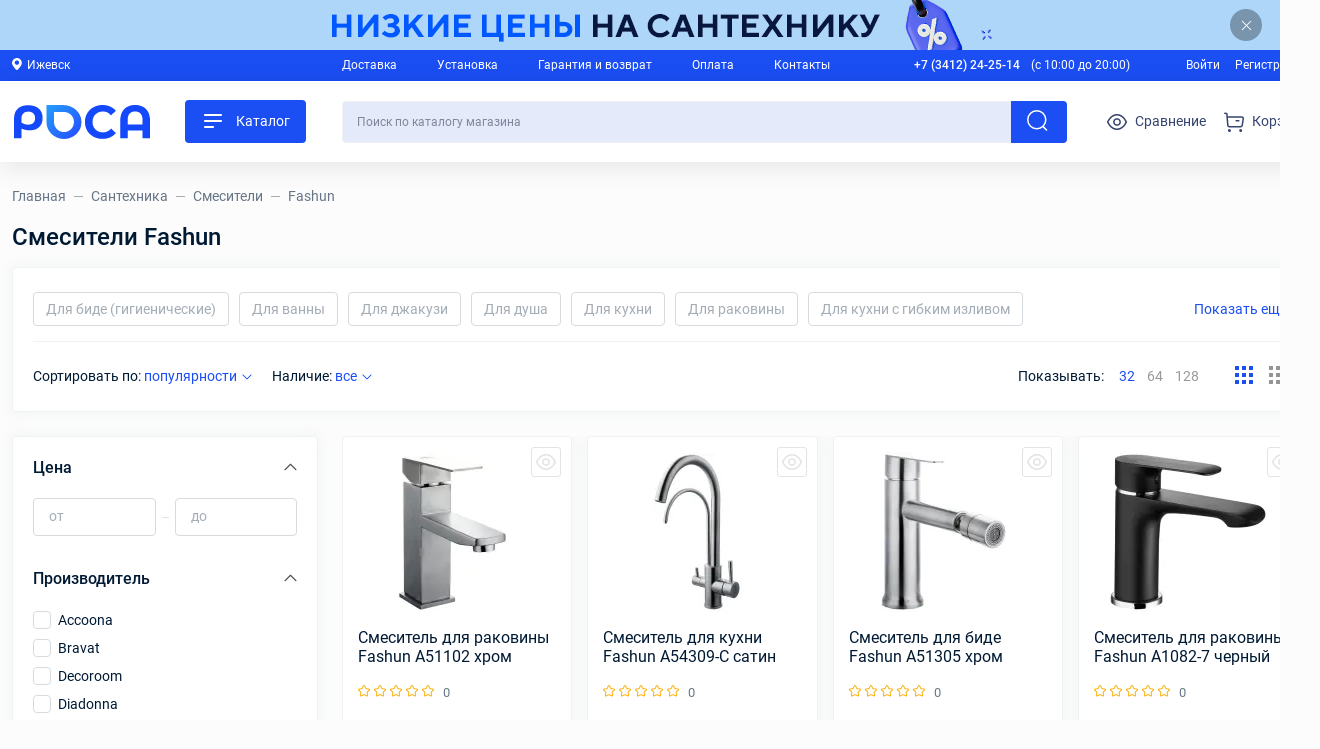

--- FILE ---
content_type: text/html; charset=UTF-8
request_url: https://rosa18.ru/santehnika/smesiteli/brand-fashun/
body_size: 35576
content:
<!doctype html>
<html lang="ru" xmlns="http://www.w3.org/1999/xhtml"> <head> <meta http-equiv="Content-Type" content="text/html; charset=UTF-8"/> <title>Смесители Fashun – купить в Ижевске в магазине сантехники Роса.</title> <meta property="og:site_name" content="РОСА"/> <meta property="og:image" content="https://rosa18.ru/images/nova18_default_og.png"/> <link rel="image_src" href="https://rosa18.ru/favicon.svg?v5" /> <meta name="viewport" content="width=device-width,user-scalable=0,initial-scale=1,minimum-scale=1,maximum-scale=1"> <meta name="keywords" content="" /> <meta name="description" content="Смесители Fashun по низким ценам с доставкой по Ижевску. Большой выбор ✔. Гарантия ★. Каталог товаров из категории:【Смесители Fashun】." /> <meta name="format-detection" content="telephone=no"> <meta name="yandex-verification" content="4675246f0218646c" /> <meta name="google-site-verification" content="wJ88oKXuh2EvI7YXGG3GENOzV3O5RdU_kccgiBPXu8w" /> <link rel="icon" href="https://rosa18.ru/favicon.svg?v5" type="image/x-icon"> <link rel="shortcut icon" href="https://rosa18.ru/favicon.svg?v5" type="image/x-icon"> <style type="text/css">@font-face{font-family:'Roboto';font-style:normal;font-weight:400;src:url('https://rosa18.ru/fonts/./roboto-v20-cyrillic_latin/roboto-v20-cyrillic_latin-regular.eot');src:local('Roboto'),local('Roboto-Regular'),url('https://rosa18.ru/fonts/./roboto-v20-cyrillic_latin/roboto-v20-cyrillic_latin-regular.eot?#iefix') format('embedded-opentype'),url('https://rosa18.ru/fonts/./roboto-v20-cyrillic_latin/roboto-v20-cyrillic_latin-regular.woff2') format('woff2'),url('https://rosa18.ru/fonts/./roboto-v20-cyrillic_latin/roboto-v20-cyrillic_latin-regular.woff') format('woff'),url('https://rosa18.ru/fonts/./roboto-v20-cyrillic_latin/roboto-v20-cyrillic_latin-regular.ttf') format('truetype'),url('https://rosa18.ru/fonts/./roboto-v20-cyrillic_latin/roboto-v20-cyrillic_latin-regular.svg#Roboto') format('svg')}@font-face{font-family:'Roboto';font-style:italic;font-weight:400;src:url('https://rosa18.ru/fonts/./roboto-v20-cyrillic_latin/roboto-v20-cyrillic_latin-italic.eot');src:local('Roboto Italic'),local('Roboto-Italic'),url('https://rosa18.ru/fonts/./roboto-v20-cyrillic_latin/roboto-v20-cyrillic_latin-italic.eot?#iefix') format('embedded-opentype'),url('https://rosa18.ru/fonts/./roboto-v20-cyrillic_latin/roboto-v20-cyrillic_latin-italic.woff2') format('woff2'),url('https://rosa18.ru/fonts/./roboto-v20-cyrillic_latin/roboto-v20-cyrillic_latin-italic.woff') format('woff'),url('https://rosa18.ru/fonts/./roboto-v20-cyrillic_latin/roboto-v20-cyrillic_latin-italic.ttf') format('truetype'),url('https://rosa18.ru/fonts/./roboto-v20-cyrillic_latin/roboto-v20-cyrillic_latin-italic.svg#Roboto') format('svg')}@font-face{font-family:'Roboto';font-style:italic;font-weight:500;src:url('https://rosa18.ru/fonts/./roboto-v20-cyrillic_latin/roboto-v20-cyrillic_latin-500italic.eot');src:local('Roboto Medium Italic'),local('Roboto-MediumItalic'),url('https://rosa18.ru/fonts/./roboto-v20-cyrillic_latin/roboto-v20-cyrillic_latin-500italic.eot?#iefix') format('embedded-opentype'),url('https://rosa18.ru/fonts/./roboto-v20-cyrillic_latin/roboto-v20-cyrillic_latin-500italic.woff2') format('woff2'),url('https://rosa18.ru/fonts/./roboto-v20-cyrillic_latin/roboto-v20-cyrillic_latin-500italic.woff') format('woff'),url('https://rosa18.ru/fonts/./roboto-v20-cyrillic_latin/roboto-v20-cyrillic_latin-500italic.ttf') format('truetype'),url('https://rosa18.ru/fonts/./roboto-v20-cyrillic_latin/roboto-v20-cyrillic_latin-500italic.svg#Roboto') format('svg')}@font-face{font-family:'Roboto';font-style:normal;font-weight:700;src:url('https://rosa18.ru/fonts/./roboto-v20-cyrillic_latin/roboto-v20-cyrillic_latin-700.eot');src:local('Roboto Bold'),local('Roboto-Bold'),url('https://rosa18.ru/fonts/./roboto-v20-cyrillic_latin/roboto-v20-cyrillic_latin-700.eot?#iefix') format('embedded-opentype'),url('https://rosa18.ru/fonts/./roboto-v20-cyrillic_latin/roboto-v20-cyrillic_latin-700.woff2') format('woff2'),url('https://rosa18.ru/fonts/./roboto-v20-cyrillic_latin/roboto-v20-cyrillic_latin-700.woff') format('woff'),url('https://rosa18.ru/fonts/./roboto-v20-cyrillic_latin/roboto-v20-cyrillic_latin-700.ttf') format('truetype'),url('https://rosa18.ru/fonts/./roboto-v20-cyrillic_latin/roboto-v20-cyrillic_latin-700.svg#Roboto') format('svg')}@font-face{font-family:'Roboto';font-style:normal;font-weight:500;src:url('https://rosa18.ru/fonts/./roboto-v20-cyrillic_latin/roboto-v20-cyrillic_latin-500.eot');src:local('Roboto Medium'),local('Roboto-Medium'),url('https://rosa18.ru/fonts/./roboto-v20-cyrillic_latin/roboto-v20-cyrillic_latin-500.eot?#iefix') format('embedded-opentype'),url('https://rosa18.ru/fonts/./roboto-v20-cyrillic_latin/roboto-v20-cyrillic_latin-500.woff2') format('woff2'),url('https://rosa18.ru/fonts/./roboto-v20-cyrillic_latin/roboto-v20-cyrillic_latin-500.woff') format('woff'),url('https://rosa18.ru/fonts/./roboto-v20-cyrillic_latin/roboto-v20-cyrillic_latin-500.ttf') format('truetype'),url('https://rosa18.ru/fonts/./roboto-v20-cyrillic_latin/roboto-v20-cyrillic_latin-500.svg#Roboto') format('svg')}@font-face{font-family:'Roboto';font-style:italic;font-weight:700;src:url('https://rosa18.ru/fonts/./roboto-v20-cyrillic_latin/roboto-v20-cyrillic_latin-700italic.eot');src:local('Roboto Bold Italic'),local('Roboto-BoldItalic'),url('https://rosa18.ru/fonts/./roboto-v20-cyrillic_latin/roboto-v20-cyrillic_latin-700italic.eot?#iefix') format('embedded-opentype'),url('https://rosa18.ru/fonts/./roboto-v20-cyrillic_latin/roboto-v20-cyrillic_latin-700italic.woff2') format('woff2'),url('https://rosa18.ru/fonts/./roboto-v20-cyrillic_latin/roboto-v20-cyrillic_latin-700italic.woff') format('woff'),url('https://rosa18.ru/fonts/./roboto-v20-cyrillic_latin/roboto-v20-cyrillic_latin-700italic.ttf') format('truetype'),url('https://rosa18.ru/fonts/./roboto-v20-cyrillic_latin/roboto-v20-cyrillic_latin-700italic.svg#Roboto') format('svg')}@charset "UTF-8";.if-size-pc{display:block}span.if-size-pc{display:inline}@media only screen and (max-width:480px){.if-size-tb,.if-size-pc,.if-size-not-mb,span.if-size-tb,span.if-size-pc,span.if-size-not-mb{display:none}.if-size-mb,.if-size-not-pc{display:block}span.if-size-mb,span.if-size-not-pc{display:inline}}@media only screen and (min-width:481px) and (max-width:959px){.if-size-mb,.if-size-pc,span.if-size-mb,span.if-size-pc{display:none}.if-size-tb,.if-size-not-mb,.if-size-not-pc{display:block}span.if-size-tb,span.if-size-not-mb,span.if-size-not-pc{display:inline}}@media only screen and (min-width:960px){.if-size-mb,.if-size-tb,.if-size-not-pc,span.if-size-mb,span.if-size-tb,span.if-size-not-pc{display:none}.if-size-pc,.if-size-not-mb{display:block}span.if-size-pc,span.if-size-not-mb{display:inline}}body,html{margin:0;padding:0;min-height:100%}@media only screen and (min-width:481px){body,html{height:100%}}html{-webkit-tap-highlight-color:transparent}body{background-color:#FCFCFC;font:14px "Roboto",Arial,Helvetica,sans-serif;line-height:1.5em;color:#001A34}@media only screen and (min-width:960px){body{min-width:1320px}}a img{border:0}a{color:#1b4ef3}a:hover{color:#6486f7}h1{font-size:24px}.clear-both{clear:both}:focus{outline-color:#FAB311}@media only screen and (min-width:960px){.layout-center{width:1296px;margin:0 auto}}@media only screen and (max-width:959px){.layout-center{width:100%}}@media only screen and (max-width:959px){.layout-not-pc-pad,.layout-not-pc-pad-and-top{padding-left:10px;padding-right:10px;box-sizing:border-box}.layout-not-pc-pad-and-top{padding-top:24px}}@media only screen and (min-width:960px){.layout-leftCol{display:flex}.layout-leftCol-main{flex:1}.layout-leftCol:not(.type-overflow-visible) .layout-leftCol-main{overflow-x:auto}.layout-leftCol-col{width:306px;margin-right:24px}.siteLayoutRightColumn{display:flex}.siteLayoutRightColumn-main{flex:1}.siteLayoutRightColumn-column{width:332px;flex-shrink:0;margin-left:65px}}@media only screen and (min-width:481px){.site-wrapper{min-height:100%;display:flex;flex-direction:column}.site-wrapper .site-main{flex:1}}.site-anim-link{display:inline-block;text-decoration:none;position:relative}.site-anim-link,.site-anim-link:hover{color:#1b4ef3}.site-anim-link:after{content:"";width:100%;height:1px;background:#1b4ef3;position:absolute;bottom:0;left:0;transform:scaleX(0);transition:transform 0.2s;transform-origin:left}.site-anim-link:hover:after{transform:scaleX(1)}.site-anim-link.style-white,.site-anim-link.style-white:hover{color:#FFF}.site-anim-link.style-white:after{background:#FFF}.site-main{margin-bottom:66px}.ymaps-b-balloon__content-head{font-size:14px!important}.ymaps-b-zoom{width:43px!important;display:flex!important;flex-direction:column-reverse}.ymaps-b-zoom__button_type_plus,.ymaps-b-zoom__button_type_minus{width:43px!important;height:43px!important;background:none!important}.ymaps-b-zoom__button_type_plus .ymaps-b-form-button,.ymaps-b-zoom__button_type_minus .ymaps-b-form-button{height:43px!important;background:white!important}.ymaps-b-zoom__button_type_plus .ymaps-b-form-button .ymaps-b-form-button__left,.ymaps-b-zoom__button_type_minus .ymaps-b-form-button .ymaps-b-form-button__left{background:none}.ymaps-b-zoom__button_type_plus .ymaps-b-form-button .ymaps-b-form-button__content,.ymaps-b-zoom__button_type_minus .ymaps-b-form-button .ymaps-b-form-button__content{background:white!important;width:33px!important}.ymaps-b-zoom__button_type_plus .ymaps-b-zoom__sprite,.ymaps-b-zoom__button_type_plus .ymaps-b-form-button__text,.ymaps-b-zoom__button_type_minus .ymaps-b-zoom__sprite,.ymaps-b-zoom__button_type_minus .ymaps-b-form-button__text{display:block;height:100%;width:100%}.ymaps-b-zoom__button_type_plus .ymaps-b-zoom__sprite,.ymaps-b-zoom__button_type_minus .ymaps-b-zoom__sprite{position:static}.ymaps-b-zoom__button_type_plus .ymaps-b-zoom__sprite{background:url(/images/ymaps_plus.svg) center center/60% no-repeat}.ymaps-b-zoom__button_type_plus .ymaps-b-form-button{border-radius:4px 4px 0 0}.ymaps-b-zoom__button_type_minus .ymaps-b-zoom__sprite{background:url(/images/ymaps_minus.svg) center center/60% no-repeat}.ymaps-b-zoom__button_type_minus .ymaps-b-form-button{border-radius:0 0 4px 4px;border-top:1px solid #F0F1F3;box-sizing:border-box}.selectCityPopup-variants{margin:24px 0}.selectCityPopup-variant{display:block!important;margin-bottom:16px}.selectCityPopup-variant:last-child{margin-bottom:0}@media only screen and (max-width:959px){.site-main{margin-bottom:48px}}.site-header{background:#FFF;z-index:1000}.site-header-leftCol-col,.site-header-leftCol-main{display:flex;align-items:center}.site-header-search{flex:1;margin-right:40px;height:42px}.site-header-search-form{display:flex;height:100%}.input.site-header-search-text{flex:1;background:#E5EAFA;border-top-right-radius:0;border-bottom-right-radius:0;border-right:0;box-sizing:border-box;padding:14px;margin:0;font-size:12px!important}.input.site-header-search-text::placeholder{color:#81879B}.site-header-search-submit{border-top-left-radius:0px!important;border-bottom-left-radius:0px!important;margin:0;padding:9px 23px 9px 23px}.site-header-search-submit-icon,.site-header-controls-search-icon{width:24px;height:24px;display:flex;justify-content:center;align-items:center}.site-header-search-submit-icon{filter:brightness(0) invert(1)}.site-header-logo{width:140px;height:34px;transform-origin:left center;display:block}.site-header-logo-img{display:block;width:100%;height:100%}.site-header-catalogButton{margin-left:33px}.site-header-catalogButton-closeIcon{display:none!important}.state-main-catalogMenu-show .site-header-catalogButton-closeIcon{display:inline-block!important}.state-main-catalogMenu-show .site-header-catalogButton-openIcon{display:none!important}.site-header-menu{display:flex}.site-header-menu-item{margin-left:18px;display:flex;align-items:center;text-decoration:none;color:#364470}.site-header-menu-item:first-child{margin-left:0}.site-header-menu-item:hover{color:#1b4ef3}.site-header-menu-item-icon{margin-right:8px;position:relative}.site-header-menu-item-badge{display:none;color:#FFF;background-color:#ff3a3a;position:absolute;top:-7px;right:-6px;border-radius:50%;font-size:11px;padding:2px 0 2px 1px;line-height:14px;height:16px;width:16px;box-sizing:border-box;text-align:center;font-style:normal}.site-header-menu-item.state-with-badge .site-header-menu-item-badge{display:block}.site-header-name-menu-bar{width:20px;height:2px;border-radius:1px;background:#677686;margin-bottom:6px;-webkit-transition:all .5s;transition:all .5s;-webkit-transform-origin:center right;transform-origin:center right}.site-header-name-menu-bar:last-child{margin-bottom:0}.state-show-sidebar .site-header-name-menu-bar:nth-child(1){transform:rotate(-45deg)}.state-show-sidebar .site-header-name-menu-bar:nth-child(2){opacity:0}.state-show-sidebar .site-header-name-menu-bar:nth-child(3){transform:rotate(45deg) translateY(-1px) translateX(-1px)}.state-show-sidebar .site-topBanner{display:none}.site-header-controls-menu,.site-header-controls-search{border:none;background:none;outline:none;-webkit-tap-highlight-color:transparent;padding:19px 20px;width:60px;height:60px;box-sizing:border-box}@media only screen and (min-width:960px){.site-header{padding:19px 0;position:sticky;top:0;margin-bottom:24px;box-shadow:0 4px 25px rgba(0,0,0,0.1)}.site-header-controls-menu,.site-header-controls-search{display:none!important}.site-header-catalogButton{display:block}}.site-header-logoAndCatalog{display:flex;align-items:center}@media only screen and (min-width:960px){.site-header-logo{transition:transform 1s}.site-header-catalogButton{transition:opacity 1s}.site-header-logoAndCatalog.state-main-catalog-initialy-open:not(.state-scrolled-down) .site-header-catalogButton{opacity:0;pointer-events:none}.site-header-logoAndCatalog.state-main-catalog-initialy-open:not(.state-scrolled-down) .site-header-logo{transform:scale(1.2)}}@media only screen and (max-width:959px){.site-header{position:sticky;top:0;left:0;width:100%;box-shadow:0 4px 4px rgba(0,0,0,0.05)}.site-header-after{height:60px}.site-header-controls-menu,.site-header-controls-search{display:block}.site-header-catalogButton,.site-header-leftCol-main{display:none!important}.site-header-leftCol-col{display:flex;justify-content:space-between;align-items:center}.site-header-logo{width:100px;height:24px}}.site-topHeader{background:#1b4ef3;color:#FFF;padding:6px 0;box-sizing:border-box;font-size:12px;line-height:19px}.site-topHeader-city{cursor:pointer;display:inline-block}.site-topHeader-city-caption{display:inline-block}.site-topHeader-city-icon{position:relative;top:1px;margin-right:5px}.site-topHeader-leftCol-main{display:flex}.site-topHeader-menu{flex:1;display:flex;justify-content:space-between;margin-right:84px;align-items:center}.site-topHeader-phone{margin-right:56px}.site-topHeader-phone-phone{font-weight:500;margin-right:8px;text-decoration:none;color:#FFF}.site-topHeader-phone-phone:hover{color:#FFF}.site-topHeader-link{margin-right:12px}.site-topHeader-link:last-child{margin-right:0}.site-topBanner{height:50px;z-index:1001;width:100%}.site-topBanner-content-wrapper{position:relative}.site-topBanner-content{display:flex;justify-content:center;align-items:center;position:relative}.site-topBanner-content .site-topBanner>.banner-image.if-size-pc{width:1296px}.site-topBanner-content .site-topBanner>.banner-image.if-size-not-pc{width:320px}.close-site-topBanner-label{position:absolute;border-radius:50%;background:rgba(0,0,0,0.3);display:flex;justify-content:center;align-items:center;width:32px;height:32px;right:18px;top:9px;cursor:pointer}.close-site-topBanner{display:flex;justify-content:center;align-items:center}.close-site-topBanner:after{content:"";width:13px;height:1px;background:#FFF;transform:rotate(45deg);position:absolute}.close-site-topBanner:before{content:"";width:13px;height:1px;background:#FFF;transform:rotate(-45deg);position:absolute}.close-site-topBanner-checkbox{display:none}.close-site-topBanner-checkbox:checked~.site-topBanner{display:none}.site-footer{color:white}.site-svg-icon-holder{display:inline-block}.site-svg-icon{width:0;height:0;display:block}.site-svg-icon-header_point{width:12px;height:15px}.site-svg-icon-header_point2{width:10px;height:12px}.site-svg-icon-catalog_menu{width:25px;height:25px}.site-svg-icon-catalog_menu_close{width:25px;height:25px}.site-svg-icon-header_search{width:21px;height:21px}.site-svg-icon-header_cart{width:20px;height:20px}.site-svg-icon-header_compare{width:20px;height:16px}.site-svg-icon-header_heart{width:18px;height:16px}.site-svg-icon-catalog_item_cart{width:18px;height:16px}.site-svg-icon-feature_deliver{width:48px;height:48px}.site-svg-icon-feature_original{width:48px;height:48px}.site-svg-icon-feature_assortment{width:48px;height:48px}.site-svg-icon-feature_garanty{width:48px;height:48px}.site-svg-icon-soc_vk{width:32px;height:32px}.site-svg-icon-soc_telegram{width:32px;height:32px}.site-svg-icon-soc_whatsapp{width:32px;height:32px}.site-svg-icon-soc_instagram{width:32px;height:32px}.site-svg-icon-sign_minus{width:8px;height:2px}.site-svg-icon-sign_plus{width:10px;height:10px}.site-svg-icon-cart_delete{width:16px;height:16px}.site-svg-icon-cart_heart_blue{width:18px;height:18px}.site-svg-icon-cart_trash{width:18px;height:18px}.site-svg-icon-item_outline_heart{width:18px;height:16px}.site-svg-icon-item_outline_compare{width:14px;height:12px}.site-svg-icon-item_storage{width:24px;height:24px}.site-svg-icon-item_delivery{width:24px;height:18px}.site-svg-icon-item_install{width:28px;height:28px}.site-svg-icon-mob_bottom_call{width:20.5px;height:20px}.site-svg-icon-mob_bottom_cart{width:17.1px;height:18px}.site-svg-icon-mob_bottom_message{width:18px;height:16.02px}.site-svg-icon-mob_bottom_signin{width:16.63px;height:18px}.site-svg-icon-mob_bottom_user{width:23px;height:24px}.site-svg-icon-catalog_mode_tile{width:18px;height:18px}.site-svg-icon-catalog_mode_list{width:18px;height:18px}.site-svg-icon-catalog_mobile_filter{width:14px;height:14px}.site-svg-icon-catalog_mobile_sort{width:18px;height:18px}.site-svg-icon-catalog_button_compare{width:30px;height:30px}.site-svg-icon-catalog_button_favorite{width:30px;height:30px}.site-svg-icon-filter_check_box_off{width:18px;height:18px}.site-svg-icon-filter_check_box_on{width:18px;height:18px}.site-svg-icon-popup_close{width:16px;height:15px}.site-svg-icon-promocode_copy{width:18px;height:18px}.site-svg-icon-cart_price_discount{width:14px;height:14px}.site-svg-icon-service_wrench{width:33px;height:33px}.site-svg-icon-service_stairs{width:24px;height:24px}.site-svg-icon-catalog_menu_acses,.site-svg-icon-catalog_menu_climate,.site-svg-icon-catalog_menu_components,.site-svg-icon-catalog_menu_engineer,.site-svg-icon-catalog_menu_furniture,.site-svg-icon-catalog_menu_garden,.site-svg-icon-catalog_menu_goods,.site-svg-icon-catalog_menu_plumbing,.site-svg-icon-catalog_menu_services{width:28px;height:28px}.button::-moz-focus-inner{border:0;padding:0}.button{font:14px "Roboto",Arial,Helvetica,sans-serif;line-height:1.5em;display:inline-block;border:0;border-radius:4px;text-decoration:none;padding:9px 16px 9px 16px;box-sizing:border-box;text-align:center;cursor:pointer;outline:none;-webkit-appearance:none;background:#3c67f5;color:#FFF;user-select:none}.button:active{opacity:0.9}.button:hover{opacity:0.85;color:#FFF}.button.style-blue-1{background:#1b4ef3}.button.style-blue-1.style-outline{background:transparent;padding:6px 13px 7px 13px;border:2px solid #1b4ef3;color:#1b4ef3}.button.style-blue-1.style-outline:hover{background:transparent}.button.style-blue-1.style-outline:hover{color:#1b4ef3}.button.style-blue-1:hover{background:#0D41EE;opacity:1}.button.style-blue-1:hover.style-outline{background:transparent;padding:6px 13px 7px 13px;border:2px solid #0D41EE;color:#0D41EE}.button.style-blue-1:hover.style-outline:hover{background:transparent}.button.style-blue-1:hover.style-outline:hover{color:#0D41EE}.button.style-blue-2{background:#3c67f5}.button.style-blue-2.style-outline{background:transparent;padding:6px 13px 7px 13px;border:2px solid #3c67f5;color:#3c67f5}.button.style-blue-2.style-outline:hover{background:transparent}.button.style-blue-2.style-outline:hover{color:#3c67f5}.button.style-pink{background:#BB6BD9}.button.style-pink.style-outline{background:transparent;padding:6px 13px 7px 13px;border:2px solid #BB6BD9;color:#BB6BD9}.button.style-pink.style-outline:hover{background:transparent}.button.style-pink.style-outline:hover{color:#BB6BD9}.button.style-gray{background:#e2e2e2}.button.style-gray.style-outline{background:transparent;padding:6px 13px 7px 13px;border:2px solid #e2e2e2;color:#e2e2e2}.button.style-gray.style-outline:hover{background:transparent}.button.style-gray.style-outline:hover{color:#e2e2e2}.button.style-gray.style-outline{color:#999}.button.style-gray.style-outline:hover{opacity:1;color:#666;border-color:#999}.button.type-with-icon{display:flex;align-items:center}.button.type-with-icon .button-icon{margin-right:10px}.button.type-with-icon .button-caption{flex:1}.button.style-full-width{width:100%;display:block}input::-moz-focus-inner,button::-moz-focus-inner{border:0;padding:0}.input{border:1px solid #F0F1F3;background:#FFF;box-sizing:border-box;outline:none;border-radius:4px;margin:0;padding:7px 15px 8px 15px;-webkit-appearance:none}.input:disabled{background:#F0F0F0}.input.style-big{padding:12px 15px 13px 15px}.input[type='text'],.input[type='email'],.input[type='tel'],.input[type='password'],.input[type='number'],textarea.input,select.input,.form-comment-with-tags textarea{font:14px "Roboto",Arial,Helvetica,sans-serif;line-height:1.5em}textarea{resize:none}select.input{border:1px solid #F0F1F3;background:#FFF;box-sizing:border-box;outline:none;border-radius:4px;padding:7px 15px 8px 15px;cursor:pointer}select.input:disabled{background:#F0F0F0}select.input.style-big{padding:12px 15px 13px 15px}.select2,.select2-selection{outline:none}.select2-dropdown{border:1px solid #F0F1F3!important;border-radius:0px!important;border-top:0px!important}.select2-container--default .select2-search--dropdown .select2-search__field{border:1px solid #F0F1F3!important;outline:none!important}.select2-container--default .select2-selection--single{border:1px solid #F0F1F3!important;border-radius:0px!important}.form-table{width:100%}.form-table .input{width:100%}.form-table-controls{padding-top:10px}.form-rows .form-row{display:flex}.form-rows .form-row .form-row-input{flex:1}.form-rows .form-row .input{width:100%}.form-rows .form-row-controls{margin-top:15px}.form-errors{border:1px solid #ff3a3a;border-radius:4px;padding:10px;text-align:center;margin-bottom:24px}.form-errors.type-stub{display:none}.form-errors,.form-errors a{color:#ff3a3a}.form-errors-one{margin-bottom:5px}.form-errors-one:last-child{margin-bottom:0}.form-success{border:1px solid #ada;border-radius:4px;padding:10px;text-align:center;background:#ecfbec;margin-bottom:24px}.form-success.type-stub{display:none}.form-success,.form-success a{color:#282}.select-square+.select2 .select2-selection{background:#FCFCFC;border:1px solid #F0F1F3;border-radius:0;font-size:13px}.select-square+.select2 .select2-selection,.select-square+.select2 .select2-selection .select2-selection__arrow{height:38px}.select-square+.select2 .select2-selection .select2-selection__rendered{line-height:38px;color:#000}.page-remarks{font-size:12px}.page-altenter-errors{margin-top:15px;font-size:12px}.form-rows.type-top-label .form-row{display:block;margin-bottom:20px}.form-rows.type-top-label .form-row .form-row-label{margin-bottom:5px}.form-rows.type-top-label .form-row .form-row-input select{width:100%}@media only screen and (min-width:960px){.form-rows.type-adaptive .form-row{display:flex;margin-bottom:7px}.form-rows.type-adaptive .form-row .form-row-input{flex:1}.form-rows.type-adaptive .form-row .form-row-label{padding:7px 0;width:250px;margin-right:7px}}@media only screen and (max-width:959px){.form-rows.type-adaptive .form-row{display:block;margin-bottom:20px}.form-rows.type-adaptive .form-row .form-row-label{margin-bottom:5px}.form-rows.type-adaptive .form-row .form-row-input select{width:100%}.form-rows.type-adaptive .form-row .inputWithApprove{display:block}.form-rows.type-adaptive .form-row .inputWithApprove .inputWithApprove-button{margin-left:0;margin-top:10px}.form-rows.type-adaptive .form-row .inputWithApprove .inputWithApprove-button .button{width:100%}}.form-comment-with-tags{border:1px solid #DBDBDB;border-radius:4px;padding:10px 15px;padding-bottom:3px;display:block}.form-comment-with-tags textarea{border:none!important;padding:0px!important;outline:none!important;width:100%;box-sizing:border-box;font-family:"Roboto",Arial,Helvetica,sans-serif;resize:none}.form-comment-with-tags-tag{display:inline-block;padding:2px 10px;font-size:13px;margin-right:7px;cursor:pointer;-webkit-user-select:none;-moz-user-select:none;-ms-user-select:none;user-select:none;margin-bottom:7px;border:1px solid #e6e6e6;border-radius:5px;color:#777;transition:opacity 0.12s ease-in-out}.form-comment-with-tags-tag:hover{background:#F9F9F9}.form-checkbox-nice input[type='checkbox'],.form-checkbox-nice input[type='radio']{display:none}.form-checkbox-nice .form-checkbox-nice-label{display:block;vertical-align:middle;line-height:22px;cursor:pointer;user-select:none}.form-checkbox-nice .form-checkbox-nice-label:before{content:"";display:inline-block;border-radius:4px;width:18px;height:18px;box-sizing:border-box;background:#FFF;border:1px solid #D6DBE0;line-height:19px;vertical-align:middle;margin-right:7px;position:relative;top:-1px}.form-checkbox-nice input[type='checkbox']:checked+.form-checkbox-nice-label:before,.form-checkbox-nice input[type='radio']:checked+.form-checkbox-nice-label:before{border:none}.form-checkbox-nice.type-green input[type='checkbox']:checked+.form-checkbox-nice-label:before,.form-checkbox-nice.type-green input[type='radio']:checked+.form-checkbox-nice-label:before{background:url('https://rosa18.ru/style/css/../../images/filter_check_box_on.svg') no-repeat}.form-checkbox-nice.type-gray input[type='checkbox']:checked+.form-checkbox-nice-label:before,.form-checkbox-nice.type-gray input[type='radio']:checked+.form-checkbox-nice-label:before{background:url('https://rosa18.ru/style/css/../../images/filter_check_box_on.svg') no-repeat;filter:grayscale(100%) brightness(2.1)}.form-checkbox-nice:hover .form-checkbox-nice-label:before{border-color:#999}.form-checkbox-nice.state-not-active:hover .form-checkbox-nice-label:before{border-color:#C2C2C2}.form-checkbox-nice:hover input[type='checkbox']:checked+.form-checkbox-nice-label:before,.form-checkbox-nice:hover input[type='radio']:checked+.form-checkbox-nice-label:before{opacity:0.9}.form-radio-nice input[type='radio']{display:none}.form-radio-nice .form-radio-nice-label{display:block;vertical-align:middle;line-height:22px;cursor:pointer;user-select:none}.form-radio-nice .form-radio-nice-label:before{content:"";display:inline-block;border-radius:50%;width:18px;height:18px;box-sizing:border-box;background:#FFF;border:2px solid #D6DBE0;line-height:19px;vertical-align:middle;margin-right:7px;position:relative}.form-radio-nice input[type='checkbox']:checked+.form-radio-nice-label:before,.form-radio-nice input[type='radio']:checked+.form-radio-nice-label:before{border:5px solid #1b4ef3}.form-radio-nice:hover .form-radio-nice-label:before{border-color:#999}.form-radio-nice.state-not-active:hover .form-radio-nice-label:before{border-color:#C2C2C2}.form-radio-nice:hover input[type='checkbox']:checked+.form-radio-nice-label:before,.form-radio-nice:hover input[type='radio']:checked+.form-radio-nice-label:before{opacity:0.9}.make-select2.style-dotted-select+.select2{width:100%!important}.make-select2.style-dotted-select+.select2 .select2-selection{height:43px;border-color:#DBDBDB!important;border-radius:4px!important}.make-select2.style-dotted-select+.select2 .select2-selection__rendered{padding:7px 15px}.make-select2.style-dotted-select+.select2 .select2-selection__arrow{background:url('https://rosa18.ru/style/css/../../images/collapse_arrow.svg') no-repeat;width:13px;height:8px;background-size:13px 8px;right:15px;top:18px;filter:saturate(0)}.make-select2.style-dotted-select+.select2 .select2-selection__arrow>b{display:none}.make-select2.style-dotted-select+.select2.select2-container--open .select2-selection{border-bottom-left-radius:0!important;border-bottom-right-radius:0!important}.make-select2.style-dotted-select+.select2.select2-container--open .select2-selection__arrow{transform:rotate(180deg)}.make-select2.style-dotted-select+.select2.select2-container--open .select2-selection__arrow,.make-select2.style-dotted-select+.select2:hover .select2-selection__arrow{filter:none}.make-select2.style-dotted-select+.select2 .select2-selection--single .select2-selection__placeholder{color:#757575}.make-select2.style-dotted-select+.select2 .select2-selection--single .select2-selection__rendered{color:#000}.style-dotted-select.select2-dropdown{border-color:#DBDBDB!important;border-bottom-left-radius:4px!important;border-bottom-right-radius:4px!important}.style-dotted-select.select2-dropdown .select2-results__option{padding:9px 15px;position:relative}.style-dotted-select.select2-dropdown .select2-results__option[aria-selected=true]{background-color:#FFF;color:#001A34}.style-dotted-select.select2-dropdown .select2-results__option[aria-selected=true]:after{content:"";display:block;position:absolute;width:4px;height:4px;border-radius:50%;left:19px;top:18px}.style-dotted-select.select2-dropdown .select2-results__option--highlighted,.style-dotted-select.select2-dropdown .select2-results__option--highlighted[aria-selected=true]{background-color:#f7f7f7;color:#001A34}.formRadioBlock-input{display:none}.formRadioBlock-content{padding:24px 20px;box-sizing:border-box;border:1px solid #F0F1F3;border-radius:4px;cursor:pointer;height:100%;transition:all 0.2s ease-in-out}.formRadioBlock-content:hover{border-color:#999}.formRadioBlock{display:block}.formRadioBlock-input:checked+.formRadioBlock-content{padding:23px 19px}.formRadioBlock-input:checked+.formRadioBlock-content,.formRadioBlock-input:checked+.formRadioBlock-content:hover{border:2px solid #3c67f5}.formRadioBlock-header{font-size:16px;line-height:19px;margin-bottom:11px}.formRadioBlock-header:last-child{margin-bottom:0}.formRadioBlock-comment{color:#777;font-size:13px;line-height:17px}@media only screen and (min-width:960px){.formRadioBlockList{display:grid;grid-template-columns:1fr 1fr 1fr;gap:16px}}@media only screen and (max-width:959px){.formRadioBlock{margin-bottom:16px}.formRadioBlock:last-child{margin-bottom:0}}.img-stand{display:block;width:100%;height:auto;overflow:hidden}.img-stand .img-stand-mb,.img-stand .img-stand-tb,.img-stand .img-stand-pc{display:none;width:100%;text-align:center}.img-stand .img-stand-mb>img,.img-stand .img-stand-tb>img,.img-stand .img-stand-pc>img{width:100%;height:auto;display:block}@media only screen and (max-width:480px){.img-stand .img-stand-mb{display:block}}@media only screen and (min-width:481px) and (max-width:959px){.img-stand .img-stand-tb{display:block}}@media only screen and (min-width:960px){.img-stand .img-stand-pc{display:block}}.siteBlock-margin,.siteHeaderedBlock,.siteBlock,.site-block-picture,.site-block{margin-bottom:24px}.siteBlock-margin h1,.siteBlock-margin h2,.siteBlock-margin h3,.siteHeaderedBlock h1,.siteHeaderedBlock h2,.siteHeaderedBlock h3,.siteBlock h1,.siteBlock h2,.siteBlock h3,.site-block-picture h1,.site-block-picture h2,.site-block-picture h3,.site-block h1,.site-block h2,.site-block h3{margin-top:0}.siteHeaderedBlock-header{display:flex;align-items:center;margin-bottom:16px}.siteHeaderedBlock-caption{font-weight:500;flex:1}@media only screen and (min-width:960px){.siteHeaderedBlock-caption{font-size:24px;line-height:28px}.siteBlock-margin-x2{margin-bottom:48px!important}}@media only screen and (max-width:959px){.siteHeaderedBlock-caption{font-size:18px;line-height:21px}.siteBlock-margin-x2{margin-bottom:24px!important}}.siteBlock{background:#FFF;border-radius:4px;border:1px solid #ECE9F1;padding:20px;position:relative;box-shadow:0 1px 4px rgba(0,0,0,0.05)}.siteBlock.state-collapsable .siteBlock-collapseToggle{display:block}.siteBlock.state-collapsable .siteBlock-content{overflow:hidden;transition:max-height 0.5s ease-in-out}.siteBlock.state-collapsable.state-collapsed .siteBlock-collapseToggle{position:absolute;padding-top:60px}.siteBlock.state-collapsable.state-collapsed .siteBlock-collapseToggle:after{transform:scaleY(1)}.siteBlock.state-collapsable.state-collapsed .siteBlock-content{max-height:200px!important}.siteBlock-content h1{margin:0;margin-bottom:24px}.siteBlock-collapseToggle{display:none;background:-moz-linear-gradient(top,rgba(255,255,255,0) 0,white 50%,white 100%);background:-webkit-linear-gradient(top,rgba(255,255,255,0) 0,white 50%,white 100%);background:linear-gradient(to bottom,rgba(255,255,255,0) 0,white 50%,white 100%);bottom:0;left:0;width:100%;text-align:center;padding:0 0 20px 0;box-sizing:border-box;font-size:16px;font-weight:bold;color:#000;cursor:pointer;transition:paddin-top 0.5s ease-in-out}.siteBlock-collapseToggle:after{content:'';background:no-repeat url('https://rosa18.ru/style/css/../../images/collapse_arrow.svg') center center;transform:scaleY(-1);width:100%;display:block;height:40px;position:absolute;bottom:0;left:0}.whiteBlock,.whiteBlock-pad,.site-block,.site-block-picture,.whiteSpoilerBlock{background:#FFF;border:1px solid #F0F1F3;box-sizing:border-box;box-shadow:0 0 15px rgba(232,236,239,0.6);border-radius:4px}.site-block-picture{border:none}.site-block,.whiteBlock-pad,.whiteSpoilerBlock-head,.whiteSpoilerBlock-body{padding:20px}.whiteSpoilerBlock-body{border-top:1px solid #F0F1F3}.whiteSpoilerBlock-head{cursor:pointer;position:relative;padding-right:40px;user-select:none}.whiteSpoilerBlock-head:after{content:"";position:absolute;top:27px;right:20px;display:block;width:13px;height:8px;background:url('https://rosa18.ru/style/css/../../images/collapse_arrow.svg') no-repeat;background-size:13px 8px;filter:saturate(0)}.whiteSpoilerBlock-head:hover:after{filter:none}.whiteSpoilerBlock.state-show .whiteSpoilerBlock-head:after{transform:rotate(180deg)}@media only screen and (min-width:960px){.news-block-spoiler-head{text-align:center;padding-left:40px}}.site-block-catalogs-one{margin:0 10px;width:auto!important}.site-block-catalogs-one-picture{margin-bottom:10px}.site-block-catalogs-one-picture,.site-block-catalogs-one-picture img{display:block;width:140px;height:140px}.site-block-catalogs-one-title{text-align:center;text-decoration:none;font-weight:600;color:#333;display:block;width:140px}.site-block-catalogs{padding-top:10px}.site-block-catalogs .swiper-button-next,.site-block-catalogs .swiper-button-prev{--swiper-navigation-size:30px;background-repeat:no-repeat;background-position:center center;background-size:auto;outline:none;top:40%}.site-block-catalogs .swiper-button-prev{left:0}.site-block-catalogs .swiper-button-next{right:0}.site-block-catalogs.state-without-arrows .swiper-button-next,.site-block-catalogs.state-without-arrows .swiper-button-prev{display:none}@media only screen and (min-width:960px){.site-block-catalogs:not(.state-without-arrows){padding-left:30px;padding-right:30px;position:relative}}.siteBlock.type-block-seo .type-block-seo-header{font-size:16px;line-height:18.75px;font-weight:500}@media only screen and (max-width:959px){.site-block-catalogs .swiper-button-next,.site-block-catalogs .swiper-button-prev{display:none}}.pageAlertInfoBlock-header{font-size:16px;line-height:19px;margin-bottom:12px;font-weight:500}.siteBlock.type-pageAlertInfo.state-collapsed{padding-bottom:30px}.siteBlock.type-pageAlertInfo.state-collapsed .siteBlock-collapseToggle{padding-left:20px;padding-bottom:20px}.siteBlock.type-pageAlertInfo.state-collapsed .siteBlock-collapseToggle:before{content:"Развернуть"}.siteBlock.type-pageAlertInfo .siteBlock-collapseToggle{text-align:left;font-weight:normal;padding-bottom:0;padding-top:10px}.siteBlock.type-pageAlertInfo .siteBlock-collapseToggle:before{content:"Свернуть";font-size:14px;color:#1b4ef3}.siteBlock.type-pageAlertInfo .siteBlock-collapseToggle:after{position:static;display:inline-block;width:10px;height:8px;margin-left:5px;background-size:10px 8px}.pageAlertInfoBlock-close{overflow:visible;cursor:pointer;background:transparent;-webkit-appearance:none;display:block;padding:0;z-index:146;-webkit-box-shadow:none;box-shadow:none;right:19px;top:21px;text-decoration:none;text-align:center;padding:0;position:absolute;outline:none;box-sizing:border-box;border:none;height:16px;width:16px;line-height:16px;opacity:0.8}.pageAlertInfoBlock-close:hover{opacity:1}@media only screen and (max-width:959px){.pageAlertInfoBlock-close{right:19px;top:21px}}.catalogMenu{border:1px solid #F0F1F3;background:#FFF;border-radius:4px;box-shadow:0 4px 25px rgba(0,0,0,0.1);box-sizing:border-box;position:relative;width:306px}.catalogMenu.state-collapsed{display:none}.catalogMenu-list1{font-size:16px}.catalogMenu-list1-link{display:flex;align-items:center;transition:background 0.2s;text-decoration:none;padding:20px 25px}.catalogMenu-list1-link,.catalogMenu-list1-link:hover{color:#333}.catalogMenu-list1-link.state-open,.catalogMenu-list1-link:hover{background:#F7F7F7}.catalogMenu-list1-link:first-child{padding-top:25px;border-top-left-radius:4px;border-top-right-radius:4px}.catalogMenu-list1-link:last-child{padding-bottom:25px;border-bottom-left-radius:4px;border-bottom-right-radius:4px}.catalogMenu-list1-link-icon{margin-right:26px;width:28px;height:28px;flex-shrink:0;display:flex;align-items:center;justify-content:center}.catalogMenu-sub{position:absolute;top:-1px;left:314px;background:#FFF;min-height:calc(100% + 2px);z-index:500;box-sizing:border-box;padding:30px;border-radius:4px;border:1px solid #F0F1F3;box-shadow:0 4px 25px rgba(0,0,0,0.1)}.catalogMenu-sub-wrapper{width:276px}.catalogMenu-sub-wrapper.type-cols2{width:582px}.catalogMenu-sub-wrapper.type-cols3{width:888px}.catalogMenu-sub-columns{display:flex}.catalogMenu-sub-columns-one{margin-left:30px;width:276px}.catalogMenu-sub-columns-one:first-child{margin-left:0}.catalogMenu-sub-section>.caption{margin-bottom:12px}.catalogMenu-list2-link{font-size:18px;text-decoration:none;font-weight:500}.catalogMenu-list2-link,.catalogMenu-list3-link{color:#3c67f5;text-decoration:none}.catalogMenu-list2-link:not(:hover),.catalogMenu-list3-link:not(:hover){color:#001A34!important}.catalogMenu-sub-section-list{list-style:none;margin:0;margin-bottom:32px;padding-left:20px}.catalogMenu-sub-section-list>li{margin-bottom:10px}.catalogMenu-sub-section:last-child .catalogMenu-sub-section-list{margin-bottom:0}.catalogMenu-sub-section:last-child>.caption:last-child{margin-bottom:0}.state-main-catalogMenu-show .catalogMenu{z-index:2010}.catalogMenu.state-collapsed.state-open{display:block;position:fixed;top:104px}.slider{background:#FFF;margin-bottom:15px;position:relative;-ms-user-select:none;-webkit-user-select:none;-moz-user-select:none;user-select:none}.slider.state-multiple{margin-bottom:0}.slider .slider-frame{overflow:hidden;position:relative}.slider:hover .slider-next,.slider:hover .slider-prev{opacity:0.8}.slider:hover .slider-next:hover,.slider:hover .slider-prev:hover{opacity:1}.slider .slider-next,.slider .slider-prev{display:none;position:absolute;top:50%;height:0;opacity:0.3;transition:opacity 0.2s}.slider .slider-next:after,.slider .slider-prev:after{content:"";display:block;width:44px;height:44px;margin-top:-22px;cursor:pointer;background:no-repeat center center;background-image:url('https://rosa18.ru/style/css/../../images/slider_arrow_right.svg')}.slider .slider-prev{left:16px}.slider .slider-prev:after{transform:scaleX(-1)}.slider .slider-next{right:16px}.slider .slider-carret{display:flex;width:10000%;position:relative;left:0;-webkit-transition:left .5s ease-in-out;-moz-transition:left .5s ease-in-out;-ms-transition:left .5s ease-in-out;-o-transition:left .5s ease-in-out;transition:left .5s ease-in-out}.slider .slider-carret .slider-slide{width:1%;box-sizing:border-box;position:relative}.slider .slider-slide-caption{display:block;position:absolute;left:0;bottom:0;width:100%;font-weight:bold;font-size:15px;text-align:center;padding:20px 10px 30px 10px;background:rgba(0,0,0,0.5);color:#FFF;box-sizing:border-box}.slider.style-arrows-outer .slider-frame{margin:0 40px}.slider.style-arrows-outer .slider-prev,.slider.style-arrows-outer .slider-next{opacity:1}.slider.style-arrows-outer .slider-prev:after,.slider.style-arrows-outer .slider-next:after{width:10px;height:29px;margin-top:-14.5px;background-color:transparent}.slider.style-arrows-outer .slider-prev{left:0}.slider.style-arrows-outer .slider-prev:after{background-image:url('https://rosa18.ru/style/css/../../images/item_gallery_arrow_left.fw.png')}.slider.style-arrows-outer .slider-next{right:0}.slider.style-arrows-outer .slider-next:after{background-image:url('https://rosa18.ru/style/css/../../images/item_gallery_arrow_right.fw.png')}.slider .slider-frame.type-by-2-slides .slider-slide{width:0.5%}.slider .blueimp-gallery-carousel{box-shadow:none;height:auto;background:#FFF;padding-bottom:0;margin:0}.slider .blueimp-gallery-carousel,.slider .blueimp-gallery-carousel>.slides>.slide-loading>.slide-content{opacity:1}.slider .blueimp-gallery-carousel>.slides>.slide>.slide-content .slider-stub-slide>picture,.slider .blueimp-gallery-carousel>.slides>.slide>.slide-content .slider-real-slide>picture{display:block;width:100%;overflow:hidden}.slider .blueimp-gallery-carousel>.slides>.slide>.slide-content .slider-stub-slide>picture>img,.slider .blueimp-gallery-carousel>.slides>.slide>.slide-content .slider-real-slide>picture>img{display:block;width:100%}.slider .slider-preserve-slide-height{visibility:hidden}.slider.type-image-slider .blueimp-gallery{display:block;position:absolute;top:0;left:0;width:100%;height:100%}.slider.type-image-slider .blueimp-gallery.state-inited{z-index:10}@media only screen and (min-width:960px){.slider.type-main{height:330px}.slider.type-catalog{height:100px}}@media only screen and (max-width:959px){.slider .slider-prev,.slider .slider-next{display:none!important}}.slider-wrapper{position:relative;top:1px}@media only screen and (max-width:959px){.slider-wrapper{margin-top:10px}}.slider-points{text-align:center;z-index:10;position:absolute;bottom:0;left:0;width:100%}.slider-points-inner{display:inline-block;padding:2px 10px;border-radius:10px;border-bottom-left-radius:0;border-bottom-right-radius:0}.slider-points-one{display:inline-block;width:8px;height:8px;border-radius:50%;background:#FFF;box-sizing:border-box;margin:10px 3px 3px 3px;cursor:pointer}.slider-points-one:hover,.slider-points-one.state-active{background:#0D41EE}.slider-slide-stub{width:100%;box-sizing:border-box}.slider-slide-stub-main-pc{padding-top:34.16149068%}.slider-slide-stub-main-tb{padding-top:21.875%}.slider-slide-stub-main-mb{padding-top:58.33333333%}.slider-slide-stub-catalog-pc{padding-top:10.35196687%}.slider-slide-stub-catalog-tb{padding-top:12.5%}.slider-slide-stub-catalog-mb{padding-top:33.333333%}.slider-slide-stub-promocode-pc{padding-top:14.92537%}.slider-slide-stub-promocode-tb{padding-top:12.5%}.slider-slide-stub-promocode-mb{padding-top:33.333333%}.slider.type-catalog{background:transparent}.slider.type-catalog .slider-slide,.slider.type-catalog .slider-slide>span{border-radius:4px}.promocode-block{margin-bottom:15px;overflow:hidden}.promocode-block-controls{background:#FFF;border-bottom-right-radius:4px;border-top-right-radius:4px;border:1px solid #F0F1F3;position:relative;padding:30px;box-sizing:border-box}.promocode-block-controls-circle{position:absolute;background:#FCFCFC;border:1px solid #F0F1F3;width:24px;height:24px;border-radius:50%}.promocode-block-pic{position:relative;width:100%;height:100%;box-sizing:border-box}.promocode-block-pic:after{content:"";display:block;border:1px solid #F0F1F3;width:100%;height:100%;top:0;left:0;pointer-events:none;position:absolute;box-sizing:border-box}.promocode-block-picHolder .slider-slide>span{background-color:#FFF;background-repeat:no-repeat;background-size:cover;box-sizing:border-box}.promocode-block-controls-form{display:flex;cursor:pointer;position:relative}.promocode-block-controls-form-value{flex:1;height:40px;border-top-left-radius:4px;border-bottom-left-radius:4px;border:1px dashed #3c67f5;border-right:none;text-align:center;box-sizing:border-box;font-size:19px;color:#3c67f5;padding:9px}.promocode-block-controls-form-button{width:40px;height:40px;box-sizing:border-box;border-top-left-radius:0;border-bottom-left-radius:0;padding:10px 0}.promocode-block-tooltip{position:absolute;top:0;left:0}.promocode-block-tooltip-inner{box-shadow:0 2px 15px rgba(0,0,0,0.1);position:absolute;background:#FFF;padding:7px 12px;text-align:center;z-index:1000;font-size:13px;color:#333;border:1px solid #ECE9F1;border-radius:4px;bottom:10px;min-width:210px;box-sizing:border-box}.promocode-block-tooltip-inner:before{content:"";display:block;position:absolute;bottom:-7px;width:12px;height:12px;background:#fff;border:none;transform:rotate(45deg);border-right:1px solid #e6e6e6;border-bottom:1px solid #e6e6e6;left:calc(50% - 6px)}@media only screen and (min-width:960px){.promocode-block{display:flex;height:100px}.promocode-block-pic:after{border-right:none;border-top-left-radius:4px;border-bottom-left-radius:4px}.promocode-block-picHolder{width:670px;height:100%}.promocode-block-picHolder .slider-slide>span{border-top-left-radius:6px;border-bottom-left-radius:6px;border-right:1px dashed #F0F1F3}.promocode-block-controls{flex:1;border-left:none;padding-left:42px}.promocode-block-controls-circle:nth-child(1){left:-12px;top:-12px}.promocode-block-controls-circle:nth-child(2){left:-12px;bottom:-12px}}@media only screen and (max-width:959px){.promocode-block-pic:after{border-bottom:none;border-top-left-radius:4px;border-top-right-radius:4px}.promocode-block-picHolder .slider-slide>span{border-top-left-radius:6px;border-top-right-radius:6px;border-bottom:1px dashed #F0F1F3}.promocode-block-controls{border-top:none}.promocode-block-controls-circle:nth-child(1){left:-12px;top:38px}.promocode-block-controls-circle:nth-child(2){right:-12px;top:38px}}.catalogGrid-cell{background:#FFF;border:1px solid #F0F1F3;border-radius:4px;box-shadow:0 0 15px rgba(232,236,239,0.6)}.catalog-group-header{font-weight:500}.catalog-group-header a{text-decoration:none;color:#001A34}.catalog-group-header a:hover{color:#3c67f5}@media only screen and (min-width:960px){.catalogGrid.type-tiles{display:grid;gap:15px;margin-bottom:24px;grid-template-columns:repeat(4,1fr)}.catalogGrid.type-list{margin-bottom:24px}.catalogGrid.type-list .catalogGrid-cell{margin-bottom:8px}.catalog-group-header{font-size:18px;line-height:21px;margin-bottom:20px}}@media only screen and (max-width:959px){.catalogGrid{margin-bottom:24px}.catalogGrid-cell{margin-bottom:8px;box-shadow:0 1px 2px rgba(0,0,0,0.05)}.catalog-group-header{font-size:16px;line-height:19px;margin-bottom:16px}}.catalogItem{position:relative}.catalogItem-price{flex:1;margin-right:10px;white-space:nowrap}.catalogGrid.type-list .catalogItem-price-new>.value{font-size:24px}.catalogItem-price-new{color:#2E3652}.catalogItem-price-new>.value{font-size:19px;font-weight:bold;line-height:22px}.catalogItem-price-old{margin-top:-21px;text-decoration:line-through;text-decoration-color:#ff3a3a;font-weight:500;color:#999;height:21px}.catalogItem-price-old~.catalogItem-price-new{color:#ff3a3a}.catalogItem-picture{display:block}.catalogItem-picture-img{display:block;max-width:100%}.site-block-picture>picture,.site-block-picture>picture>img{display:block;max-width:100%}.site-block-picture>picture,.site-block-picture>picture>img{display:block;max-width:100%}.catalogItem-picture-img,.catalogItem-picture-img>img{display:block;max-width:100%}.slider-stub-slide>picture>img,.slider-real-slide>picture>img{display:block;width:100%}.catalogItem-title{display:block;color:#001A34;text-decoration:none;overflow:hidden;text-overflow:ellipsis}.catalogItem-title:hover{color:#3c67f5}.catalogItem-preorderButton,.catalogItem-buyButton{padding:6px 5px 7px 5px;white-space:nowrap;min-width:88px}.catalogItem-avail{font-size:12px;line-height:14px;min-height:14px}.catalogItem-avail:empty{display:none}body.type-city-1 .catalogItem-avail{color:#3c67f5;cursor:pointer}body.type-city-1 .catalogItem-avail:hover{text-decoration:underline}.catalogItem-addControls-one{filter:saturate(0);opacity:0.5;cursor:pointer}.catalogItem-addControls-one:hover{opacity:1}.catalogItem-addControls-one.state-active{opacity:1;filter:none}.catalogItem-remove{position:absolute;border:1px solid #CCC;border-radius:50%;top:10px;right:10px;line-height:15px;font-size:15px;padding:4px;width:25px;height:25px;text-align:center;box-sizing:border-box;color:#CCC;cursor:pointer}.catalogItem-remove:hover{color:#3c67f5;border-color:#3c67f5}@media only screen and (min-width:960px){.catalogGrid.type-tiles .catalogItem{padding:15px}.catalogGrid.type-tiles .catalogItem .item-markers-group{position:absolute;left:15px;top:10px;z-index:20}.catalogGrid.type-tiles .catalogItem-picture{margin-bottom:16px}.catalogGrid.type-tiles .catalogItem-title{font-size:16px;line-height:19px;height:38px;margin-bottom:16px}.catalogGrid.type-tiles .catalogItem-stats{margin-bottom:26px}.catalogGrid.type-tiles .catalogItem-buyButton-iconBuy{display:none}.catalogGrid.type-tiles .catalogItem-buyButton-text{display:block}.catalogGrid.type-tiles .catalogItem-shop{display:flex;align-items:center;margin-bottom:12px}.catalogGrid.type-tiles .catalogItem-addControls{position:absolute;top:10px;right:10px}.catalogGrid.type-tiles .catalogItem-propsSummary{display:none}.catalogGrid.type-list .catalogItem-body{padding:20px;padding-bottom:26px;display:grid;grid-template-columns:auto 1fr;grid-template-rows:max-content auto auto;min-height:194px}.catalogGrid.type-list .catalogItem-body .item-markers-group{grid-column-start:2}.catalogGrid.type-list .catalogItem-picture{grid-column-start:1;grid-row-start:1;grid-row-end:4;margin-right:10px}.catalogGrid.type-list .catalogItem-avail{grid-column-start:2;grid-row-start:3}.catalogGrid.type-list .catalogItem .item-markers-group-main-next,.catalogGrid.type-list .catalogItem .item-markers-group-close{display:none}.catalogGrid.type-list .catalogItem .item-markers-group-main,.catalogGrid.type-list .catalogItem .item-markers-group-dropdown{display:inline-block!important}.catalogGrid.type-list .catalogItem .item-markers-group{margin-bottom:12px}.catalogGrid.type-list .catalogItem-title{font-size:18px;font-weight:500;line-height:21px;margin-bottom:11px;min-height:44px}.catalogGrid.type-list .catalogItem-stats{margin-bottom:10px}.catalogGrid.type-list .catalogItem-propsSummary{font-size:13px;color:#999;line-height:15px;margin-bottom:12px}.catalogGrid.type-list .catalogItem-except-picture{display:flex}.catalogGrid.type-list .catalogItem-info{flex:1}.catalogGrid.type-list .catalogItem-shop{width:210px;padding-top:27px;padding-right:30px;box-sizing:border-box;margin-left:40px}.catalogGrid.type-list .catalogItem-addControls{position:absolute;top:20px;right:20px}.catalogGrid.type-list .catalogItem-preorderButton,.catalogGrid.type-list .catalogItem-buyButton{min-width:123px}.catalogGrid.type-list .catalogItem-price{font-size:19px;line-height:22px;padding-bottom:8px}.catalogGrid.type-list .catalogItem-price>.value{font-size:24px;line-height:28px;font-weight:bold}.catalogGrid.type-list .catalogItem-price-old{font-size:14px;line-height:16px;height:16px;margin-top:0}}@media only screen and (max-width:959px){.catalogItem{padding-top:20px}.catalogItem .item-markers-group{grid-column-start:1;grid-column-end:3;margin-bottom:5px;padding:0 15px}.catalogItem-body{display:grid;grid-template-columns:auto 1fr}.catalogItem-except-picture{flex:1;padding-right:15px;position:relative}.catalogItem-title{font-size:13px;line-height:15px;height:30px;margin-bottom:6px}.catalogItem-picture{width:118px;height:118px;margin-right:7px;padding-left:15px}.catalogItem-stats{margin-bottom:28px}.catalogItem-price{padding-bottom:15px}.catalogItem-price-old{font-size:13px}.catalogItem-shop{display:flex;flex-direction:column}.catalogItem-avail{grid-column-start:1;grid-column-end:3;text-align:center;background:#FAFAFA;box-sizing:border-box;padding:6px}.catalogItem-preorderButton,.catalogItem-buyButton{margin-bottom:15px}.catalogItem-addControls{display:flex;position:absolute;bottom:11px;left:-125px}.catalogItem-addControls-one{margin-right:6px}.catalogItem .item-markers-group-main-next,.catalogItem .item-markers-group-close{display:none}.catalogItem .item-markers-group-main,.catalogItem .item-markers-group-dropdown{display:inline-block!important}.catalogItem-propsSummary{display:none}}.search-bar{position:relative}.search-bar .search-bar-suggestions{width:100%;position:relative}.search-bar .search-bar-what{position:relative}.search-bar .search-bar-what>input{display:block;width:100%;margin:0}.search-bar .search-bar-cancel{color:#364470}.search-bar .search-bar-do{border-radius:0}@media only screen and (min-width:960px){.search-bar .search-bar-main{position:relative;z-index:60}.search-bar .search-bar-main .search-bar-what{flex:1;display:flex}.search-bar .search-bar-suggestions{position:static}.search-bar .search-bar-suggestions .autocomplete-suggestions{position:absolute;padding:8px;box-sizing:border-box;top:52px;border:none;box-shadow:0 0 6px rgba(0,0,0,0.2);font-size:14px}.search-bar .search-bar-suggestions .autocomplete-suggestions .autocomplete-group{margin:10px 0}.search-bar .search-bar-suggestions .autocomplete-suggestions .autocomplete-group strong{color:#000;text-transform:uppercase;padding:0 20px}.search-bar .search-bar-suggestions .autocomplete-suggestions .autocomplete-suggestion{border-bottom:0;padding:3px 20px}.search-bar .search-bar-suggestions .autocomplete-suggestions .autocomplete-suggestion,.search-bar .search-bar-suggestions .autocomplete-suggestions .autocomplete-suggestion .hd_search_sugg_catalog,.search-bar .search-bar-suggestions .autocomplete-suggestions .autocomplete-suggestion .hd_search_sugg_item{color:#000}.search-bar .search-bar-suggestions .autocomplete-suggestions .autocomplete-suggestion strong{color:#000}}.autocomplete-suggestions{border:1px solid #F0F1F3;border-bottom:0;width:100%!important;padding:0;overflow:visible;overflow-y:hidden;border-top:0;box-sizing:border-box;font-size:13px;background:#FFF;border-radius:4px}.autocomplete-suggestions a{text-decoration:none}.autocomplete-suggestions .autocomplete-selected .hd_search_sugg_item_title,.autocomplete-suggestions .autocomplete-selected .hd_search_sugg_item_title strong{color:#3c67f5!important}.autocomplete-suggestions .autocomplete-suggestion{cursor:pointer;text-transform:none;color:#444;overflow:hidden;white-space:normal;border-bottom:1px solid #F9F9F9;padding:5px 5px}.autocomplete-suggestions strong{font-weight:bold;color:#3c67f5}.autocomplete-suggestions .hd_search_sugg_item_price{color:#3c67f5;font-size:11px;white-space:nowrap}.autocomplete-suggestions .hd_search_sugg_item_price_old{display:inline;color:#ff5335;text-decoration:line-through;padding-right:5px}.autocomplete-suggestions .hd_search_sugg_item_price_old .inner{color:#444}.autocomplete-suggestions .hd_search_sugg_catalog_count{color:#3c67f5;white-space:nowrap}.autocomplete-suggestions .hd_search_sugg_catalog,.autocomplete-suggestions .hd_search_sugg_item{display:block;color:#444}.autocomplete-suggestions .hd_search_sugg_catalog:hover,.autocomplete-suggestions .hd_search_sugg_item:hover{text-decoration:none}.site-mobile-search{display:none}@media only screen and (max-width:959px){.state-show-hidden-search .site-mobile-search{display:block}.site-mobile-search .search-bar{position:fixed;top:0;left:0;right:0;z-index:1010;background:#FFF;display:flex;flex-direction:column}.site-mobile-search .search-bar.state_autocomplete_open{bottom:0}.site-mobile-search .search-bar-suggestions{height:100%}.site-mobile-search .search-bar-main{border-bottom:1px solid #E6E6E6;display:flex;align-items:center;padding:10px 14px 10px 10px;position:relative;z-index:50;height:auto}.site-mobile-search .search-bar-what{flex:1;margin-right:15px}.site-mobile-search .search-bar-what .input.site-header-search-text{padding:10px 15px 10px 15px;border-radius:3px}.site-mobile-search .search-bar-do{display:none}.site-mobile-search .search-bar-suggestions-wrapper{background:#FFF;flex:1}.site-mobile-search .autocomplete-suggestions{height:100%;max-height:100%!important;overflow-y:auto!important;font-size:15px}.site-mobile-search .autocomplete-suggestions strong{color:#3c67f5;font-weight:normal}.site-mobile-search .autocomplete-suggestions .autocomplete-group strong{color:#000;font-weight:bold}.site-mobile-search .autocomplete-suggestions .autocomplete-suggestion{border-bottom:none;padding:10px 10px}.site-mobile-search .autocomplete-suggestions .autocomplete-group{padding:10px 10px;border-top:2px solid #e6e6e6}.site-mobile-search .autocomplete-suggestions .autocomplete-group:first-child{border-top:none}}@media only screen and (min-width:960px){.mobileBottomMenu{display:none}}.mobileBottomMenu{position:fixed;bottom:0;left:0;width:100%;z-index:999}.mobileBottomMenu-buttons{display:flex;background:#F9F9F9;height:57px;margin:0 15px;bottom:35px;justify-content:center;position:relative;z-index:100;box-shadow:0 0 5px rgba(0,0,0,0.08);webkit-tap-highlight-color:transparent;transition:transform ease-in-out 0.6s;box-shadow:0 0 24px rgba(0,0,0,0.12);border-radius:20px}.mobileBottomMenu-buttons-open{transform:translateY(calc(100% + 100px))}.mobileBottomMenu-buttons-one{width:21.4%;text-align:center;line-height:11px;font-size:9px;color:#677686;max-width:80px;display:block;text-decoration:none;position:relative}.mobileBottomMenu-buttons-one img,.mobileBottomMenu-buttons-one svg{margin-bottom:4px;margin-top:12px;pointer-events:none;height:20px;width:20px;filter:grayscale(1);display:inline-block;vertical-align:middle;position:relative}.mobileBottomMenu-buttons-one .site-svg-icon-mob_bottom_signin{filter:contrast(0.2)}.mobileBottomMenu-buttons-one.state-active img,.mobileBottomMenu-buttons-one.state-active svg{filter:none}.mobileBottomMenu-buttons-one.state-has-badge{color:#1b4ef3}.mobileBottomMenu-buttons-one.state-has-badge .mobileBottomMenu-buttons-one-badge{display:block;color:#FFF}.mobileBottomMenu-buttons-one.state-has-badge svg{filter:none}.mobileBottomMenu-buttons-one-badge{display:none;position:absolute;background-color:#ff3a3a;border-radius:50%;width:14px;font-size:10px;height:14px;line-height:14px;vertical-align:middle;white-space:nowrap;left:50%;top:8px;z-index:10}.state-mobileBottomMenu-open .mobileBottomMenu{z-index:1500}.mobileBottomMenu-menus-one{position:absolute;bottom:0;left:0;width:100%;box-sizing:border-box;background:#FFF;transform:translateY(100%);transition:transform ease-in-out 0.9s;border-top:1px solid #E6E6E6}.mobileBottomMenu-menus-one.state-active{transform:translateY(0);z-index:50}.mobileBottomMenu-menus-close{height:34px;width:100%;margin-bottom:16px;background:no-repeat url('https://rosa18.ru/style/css/../../images/bottom_menu_collapse.svg') center center}.mobileBottomMenu-menus-location{padding:20px}.mobileBottomMenu-menus-cityLabel{color:#999}.mobileBottomMenu-menus-controls .button{display:block;width:100%;font-size:16px;font-weight:500}.mobileBottomMenu-menus-options-header,.mobileBottomMenu-menus-options-list-one{padding:15px 20px;display:block;text-decoration:none;border-bottom:1px solid #E6E6E6;color:#2E3652}.mobileBottomMenu-menus-options-list-one:last-child{border-bottom:none}.mobileBottomMenu-menus-options-list-one.type-with-icon{display:flex}.mobileBottomMenu-menus-options-list-one.type-with-icon .mobileBottomMenu-menus-options-list-one-icon{width:20px;margin-right:15px;vertical-align:middle;position:relative;top:2px}.mobileBottomMenu-menus-options-list-one.type-with-icon .mobileBottomMenu-menus-options-list-one-icon svg{pointer-events:none;width:20px;height:20px}.mobileBottomMenu-menus-options-list-one.type-with-icon .text{flex:1;vertical-align:middle}.mobileBottomMenu-menus-options-header{color:#999}.mobileBottomMenu-menus-selectCities-header{font-size:13px;vertical-align:middle}.mobileBottomMenu-menus-selectCities-header i>svg{width:15px;height:20px;display:inline-block;filter:grayscale(1) brightness(1.5);vertical-align:middle;position:relative;left:-4px;top:-1px}.mobileBottomMenu-menus-one{padding:0 20px 55px 20px;border-radius:12px 12px 0 0}.mobileBottomMenu-menus-city-caption,.mobileBottomMenu-menus-callback-phone{font-size:18px;color:#001A34;text-decoration:none;display:block;margin-bottom:20px;font-weight:500}.mobileBottomMenu-menus-callback .mobileBottomMenu-menus-controls{margin-bottom:5px}.mobileBottomMenu-menus-callback-time{font-size:12px;margin-top:12px}.mobileBottomMenu-menus-city-variant{display:block!important;margin-bottom:16px}.mobileBottomMenu-menus-city-variant:last-child{margin-bottom:0}.mobileBottomMenu-user-logout{background:#E6E6E6}.mobileBottomMenu-user-logout svg{pointer-events:none;display:inline-block;margin-right:5px;width:13px;height:15px;vertical-align:middle;position:relative;top:-2px}.item-card .item-subheader .item-subheader-buttons,.item-card .item-subheader .item-subheader-buttons a,.item-card .item-subheader .item-rating,.item-card .item-body .item-shipping .item-storage,.item-card .item-body .item-shipping .item-delivery,.item-card .item-body .item-shipping .item-install,.item-preferences .item-details .item-pref,.item-preferences .item-details .item-pref .item-pref-left,.item-preferences .item-details .item-pref .item-pref-right{display:flex;flex-direction:row}.item-card,.item-preferences,.item-userfix{border:1px solid #F0F1F3;box-shadow:0 0 15px rgba(232,236,239,0.6);border-radius:4px;background-color:white}.item-card hr{border-color:#F0F1F3;border-style:solid;border-bottom:0;width:100%}.item-card .item-header-block{display:flex;flex-direction:column}.item-card .item-subheader{display:flex;align-items:center}.item-card .item-subheader .item-subheader-buttons{margin-left:auto}.item-card .item-subheader .item-subheader-buttons a{color:#999;text-decoration:none}.item-card .item-subheader .item-subheader-buttons a:not(:hover){opacity:.8}.item-card .item-subheader .item-subheader-buttons a:not(:hover) i{opacity:.8}.item-card .item-subheader .item-subheader-buttons a:hover{opacity:1}.item-card .item-subheader .item-subheader-buttons a:hover i{opacity:1}.item-card .item-subheader .item-subheader-buttons a:not(.state-active) i{filter:grayscale(1)}.item-card .item-subheader .item-subheader-buttons a.state-active{color:#2395E1}.item-card .item-subheader .item-rating{margin-right:15px}.item-card .item-subheader .item-rating .style-item-rating-stars{padding-top:2px}.item-card .item-subheader .item-rating .style-item-rating-stars span{width:15px;height:14px}.item-card .item-subheader .item-rating .item-rating-reviews{margin-left:6px;color:#677686;text-decoration:none}.item-card .item-subheader .item-latest{font-size:12px;color:white;height:18px;width:60px;text-align:center;background-color:#42BFE9;border-radius:2px}.item-card .item-body .item-slides .item-slides-active{display:flex;justify-content:center;align-items:center}.item-card .item-body .item-slides .item-slides-active img{max-width:100%}.item-card .item-body .item-buy{background-color:rgba(240,241,243,0.4);flex-grow:1;border-radius:8px}.item-card .item-body .item-buy .item-buy-price{display:flex;margin-top:0;margin-bottom:23px}.item-card .item-body .item-buy .item-buy-price span{vertical-align:bottom}.item-card .item-body .item-buy .item-buy-price .item-buy-price-value{color:black}.item-card .item-body .item-buy .item-buy-price .item-buy-price-value>span:first-child{font-size:32px;font-weight:bold}.item-card .item-body .item-buy .item-buy-price .item-buy-price-value>span:last-child{font-size:24px;margin-left:6px}.item-card .item-body .item-buy .item-buy-price .item-buy-price-sale{color:#677686}.item-card .item-body .item-buy .item-buy-price .item-buy-price-sale>span:first-child{font-size:18px;text-decoration:line-through;text-decoration-color:#ff3a3a;font-weight:bold}.item-card .item-body .item-buy .item-buy-price .item-buy-price-sale>span:last-child{font-size:12px;margin-left:4px}.item-card .item-body .item-buy .item-buy-price .item-buy-price-sale~.item-buy-price-value{color:#ff3a3a}.item-card .item-body .item-buy .item-buy-button button{height:46px;font-size:16px;line-height:19px;font-weight:500}.item-card .item-body .item-buy .item-buy-cheaper a{color:#1b4ef3;text-decoration:none;border-bottom-color:#1b4ef3;border-bottom-width:1px}.item-card .item-body .item-buy .item-buy-cheaper a:not(:hover){border-bottom-style:dashed}.item-card .item-body .item-buy .item-buy-cheaper a:hover{border-bottom-style:solid}.item-card .item-body .item-shipping{display:flex;flex-wrap:wrap}.item-card .item-body .item-shipping .item-storage,.item-card .item-body .item-shipping .item-delivery,.item-card .item-body .item-shipping .item-install{align-items:center}.item-card .item-body .item-shipping i{margin-right:8px;width:28px;height:28px;display:flex;align-items:center;justify-content:center}.item-card .item-body .item-shipping .item-install{flex-basis:100%;margin-top:21px}.item-delivery-label,.item-install-label,body.type-city-1 .item-storage-label{cursor:pointer;text-decoration:none;color:#1b4ef3;border-bottom-color:#1b4ef3;border-bottom-width:1px}.item-delivery-label:not(:hover),.item-install-label:not(:hover),body.type-city-1 .item-storage-label:not(:hover){border-bottom-style:dashed}.item-delivery-label:hover,.item-install-label:hover,body.type-city-1 .item-storage-label:hover{border-bottom-style:solid}.item-preferences .item-description .item-description-header{font-weight:bold}.item-preferences .item-description .item-description-text{margin-bottom:30px}.item-preferences .item-details .item-details-header{font-weight:bold;margin-bottom:12px;margin-top:25px}.item-preferences .item-details .item-pref{margin-bottom:10px}.item-preferences .item-details .item-pref .item-pref-left,.item-preferences .item-details .item-pref .item-pref-right{-ms-flex:0 0 50%;flex:0 0 50%;max-width:50%;align-items:center}.item-preferences .item-details .item-pref .item-pref-right{padding-left:10px}.item-preferences .item-userfix p{margin:0}.itemStats-commentsCount{color:#677686;font-size:13px;line-height:21px;cursor:pointer}.itemStats-commentsCount:hover{color:#1b4ef3}@media only screen and (min-width:960px){.item-card,.item-preferences,.item-userfix{margin-top:25px}.item-card{padding:26px 40px}.item-card .item-header-block .item-header{display:flex;flex-direction:row;justify-content:space-between;align-items:center}.item-card .item-header-block .item-header .item-header-caption{font-size:24px;line-height:28px;font-weight:500;margin:0}.item-card .item-header-block .item-header .item-header-brand img{max-height:24px}.item-card .item-header-block .item-header .item-header-guarantee{color:#2E3652}.item-card .item-header-block hr{margin-top:16px;margin-bottom:18px}.item-card .item-subheader{flex-direction:row;margin-bottom:28px}.item-card .item-subheader-buttons a i{padding-top:4px}.item-card .item-subheader-buttons a span{margin-right:6px}.item-card .item-body{display:flex;flex-direction:row}.item-card .item-body .item-body-left,.item-card .item-body .item-body-right{-ms-flex:0 0 50%;flex:0 0 50%;max-width:50%}.item-card .item-body .item-buy,.item-card .item-body .item-shipping{padding:36px}.item-card .item-body .item-buy .item-buy-price .item-buy-price-value{margin-right:16px}.item-card .item-body .item-buy .item-buy-price .item-buy-price-sale{padding-top:2px;order:1}.item-card .item-body .item-buy .item-buy-button{margin-bottom:26px}.item-card .item-body .item-buy .item-buy-button button:first-child{margin-right:19px;width:215px}.item-card .item-body .item-buy .item-buy-button button:last-child{width:178px}.item-card .item-body .item-shipping{flex-direction:row}.item-card .item-body .item-shipping .item-storage{margin-right:47px}.item-card .item-body .item-choose{flex-direction:row;padding-left:36px}.item-card .item-body .item-choose .item-choose-field:not(:last-child){margin-right:40px}.item-card .item-body .item-choose .item-choose-field input:not([name="color"])+div{min-width:48px;height:24px}.item-card .item-body .item-choose .item-choose-field input[name="color"]+div div{width:24px;height:24px}.item-preferences{padding:36px 40px 40px 40px}.item-preferences .item-description .item-description-header{font-size:22px;margin-bottom:26px}.item-preferences .item-pref .dotted{margin-left:10px;border-bottom:1px dotted black;flex-grow:1;margin-bottom:-10px}.item-userfix{padding:25px 40px}.item-userfix p{font-size:16px}.item-userfix button{display:none}}@media only screen and (max-width:959px){.item-card,.item-preferences,.item-userfix{margin-top:20px}.item-card{padding:24px 21px;margin-bottom:24px}.item-card .item-header-block .item-header{margin-bottom:12px}.item-card .item-header-block .item-header .item-header-caption{font-size:18px;line-height:22px;font-weight:500}.item-card .item-header-block .item-header .item-header-brand img{display:none}.item-card .item-header-block hr{order:1;margin-top:16px;margin-bottom:21px}.item-card .item-subheader{display:grid;grid-template-columns:1fr auto;grid-row-gap:15px}.item-card .item-subheader .item-header-guarantee{grid-column:2;grid-row:1}.item-card .item-subheader .item-subheader-buttons a p{display:none}.item-card .item-subheader-markers{grid-column:1;grid-row:2}.item-card .item-subheader-buttons{grid-column:2;grid-row:2}.item-card .item-body{display:flex;flex-direction:column}.item-card .item-body .item-slides{margin-bottom:36px}.item-card .item-body .item-slides .item-slides-list{display:none}.item-card .item-body .item-buy{padding:26px 20px}.item-card .item-body .item-buy .item-buy-price{flex-direction:column;margin-bottom:26px}.item-card .item-body .item-buy .item-buy-price .item-buy-price-sale{margin-bottom:9px}.item-card .item-body .item-buy .item-buy-button{margin-bottom:21px}.item-card .item-body .item-buy .item-buy-button button{width:100%}.item-card .item-body .item-buy .item-buy-button button:first-child{margin-bottom:12px}.item-card .item-body .item-buy .item-buy-cheaper{text-align:center}.item-card .item-body .item-shipping .item-storage{margin-bottom:16px}.item-card .item-body .item-shipping,.item-card .item-body .item-choose{flex-direction:column;font-size:12px;padding:26px 20px 0 20px}.item-preferences{padding:26px 21px 24px 21px}.item-preferences .item-description .item-description-header{font-size:18px;margin-bottom:21px}.item-preferences .item-description .item-description-text{margin-top:21px}.item-preferences .item-details{margin-left:-21px;margin-right:-21px}.item-preferences .item-details .item-pref,.item-preferences .item-details .item-details-header{padding-left:21px;padding-right:21px}.item-preferences .item-details .item-pref{min-height:33px}.item-preferences .item-details .item-pref:nth-child(2n+1){background-color:rgba(226,226,226,0.18)}.item-userfix{padding:21px}.item-userfix p{line-height:22px;margin-bottom:16px;margin-top:3px}.item-userfix button{width:100%;padding-top:11px;padding-bottom:11px;font-size:16px;line-height:19px;font-weight:500}}.item-card-markers .item-markers-group-main-next,.item-card-markers .item-markers-group-close{display:none}.item-card-markers .item-markers-group-main,.item-card-markers .item-markers-group-dropdown{display:inline-block!important}.item-compare,.item-favorite{cursor:pointer}.item-card,.item-tabs{margin-bottom:24px}@media only screen and (max-width:959px){.item-body-left{margin-bottom:35px}}.item-buy-button-reportInStock{min-width:200px;height:auto!important}.item-buy-price-reportInStock{font-size:24px;font-weight:bold}@media only screen and (min-width:960px){.item-seoBlock .siteBlock{padding:41px 40px;font-size:16px}}@media only screen and (max-width:959px){.item-seoBlock .siteBlock{padding:37px 20px;line-height:22px}}.item-choose,.item-choose-list{display:flex}.item-choose-header{margin-bottom:14px}.item-choose-header span:first-child{font-weight:500}.item-choose-list{flex-wrap:wrap;flex-direction:row}.item-choose-list .item-choose-radio:not(:last-child){margin-right:10px;margin-bottom:10px}.item-choose-radio-body{font-weight:500;border:1px solid #E2E2E2;padding:5px;color:#999;cursor:pointer}.item-choose-radio-body:hover{border:1px solid #999}.item-choose-radio{text-decoration:none}.item-choose-radio.state-selected .item-choose-radio-body{cursor:default;border:2px solid #1b4ef3;padding:4px;color:#1b4ef3}.item-choose-radio.type-memory .item-choose-radio-body{display:flex;border-radius:4px;min-width:48px;height:24px}.item-choose-radio.type-memory .item-choose-radio-body div{margin:auto}.item-choose-radio.type-color .item-choose-radio-body{border-radius:100%}.item-choose-radio.type-color .item-choose-radio-body div{border-radius:100%;background-color:#333;width:24px;height:24px;box-sizing:border-box}@media only screen and (max-width:959px){.item-choose-header{margin-bottom:12px}.item-choose-field{margin-bottom:22px}.item-choose-field:last-child{margin-bottom:0}.item-choose-radio.type-memory .item-choose-radio-body{padding:3px}.item-choose-radio.type-color .item-choose-radio-body div{width:20px;height:20px}}.catalogBrowser-header{margin-bottom:24px}.catalogBrowser-mobileControls{flex-flow:wrap;background:#FFF;border:1px solid 1px solid #F0F1F3;box-sizing:border-box;box-shadow:0 0 15px rgba(232,236,239,0.6);border-radius:4px}.catalogBrowser-caption{font-weight:500;line-height:28px;font-size:24px;margin-top:0;margin-bottom:16px}.catalogBrowser-mobileControls{padding:12px}.catalogBrowser-mobileControls{display:flex}.catalogBrowser-mobileControls-filter,.catalogBrowser-mobileControls-sort{border:1px solid #D6DBE0;color:#A4ADB6;border-radius:4px;white-space:nowrap;padding:7.5px 10.5px}.catalogBrowser-mobileControls-filter{margin-right:10px;flex-grow:1;text-align:center}.catalogBrowser-mobileControls-sort{border:1px solid #0D41EE}.catalogBrowser-mobileControls-sort.state-collapsed{border:1px solid #D6DBE0}.catalogBrowser-mobileControls-sort.state-collapsed .catalogBrowser-mobileControls-sort-icon{filter:grayscale(1) opacity(0.4)}.catalogBrowser-mobileControls-sort-icon{position:relative;top:3px}.catalogBrowser-mobileControls-sort-collapse{width:100%;margin-top:23px;margin-bottom:11px}.catalogBrowser-mobileControls-sort-collapse.state-collapsed{display:none}@media only screen and (min-width:960px){.catalogBrowser-header-block{background:#FFF;border:1px solid #F0F1F3;box-sizing:border-box;box-shadow:0 0 15px rgba(232,236,239,0.6);border-radius:4px}.catalogBrowser-header-block-sub:not(:last-child){padding-bottom:24px;border-bottom:1px solid #F0F1F3;margin-bottom:24px}.catalogBrowser-header-block{padding:24px 20px}}@media only screen and (max-width:959px){.catalogBrowser-header{padding:24px 0 0 0}.catalogBrowser-caption{font-size:18px;line-height:21px;margin-top:24px}.catalogBrowser-tags-list{display:flex;overflow:scroll}.catalogBrowser-tags-one{flex-shrink:0;background:white}.catalogBrowser-header-block{padding-bottom:21px}}.catalogBrowser-tags{display:flex}.catalogBrowser-tags.state-collapsable.state-collapsed .catalogBrowser-tags-list{height:34px;overflow:hidden}.catalogBrowser-tags-list{margin-bottom:-10px;flex:1}.catalogBrowser-tags-one{position:relative;display:inline-block;border:1px solid #D6DBE0;box-sizing:border-box;border-radius:4px;padding:8px 12px;text-decoration:none;color:#A4ADB6;margin-right:10px;margin-bottom:10px;line-height:16px}.catalogBrowser-tags-one:hover{color:#0D41EE;border-color:#0D41EE}.catalogBrowser-tags-one.state-selected{background:#0D41EE;border-color:#0D41EE;color:#FFF;padding-right:28px}.catalogBrowser-tags-one.state-selected:after{content:'×';font-size:14px;position:absolute;right:12px;top:8px}.catalogBrowser-tags-controls-toggle{color:#1b4ef3;padding-top:9px;cursor:pointer;line-height:16px;user-select:none}.catalogBrowser-tags-controls-toggle:hover{opacity:0.9;text-decoration:underline}.catalogBrowser-tags-one-icon{display:inline-block;width:24px;height:20px;margin-right:5px}.catalogBrowser-controls{display:flex;margin:0 -10px;align-items:center}.catalogBrowser-controls-space{flex:1}.catalogBrowser-controls-one{margin:0 10px}.catalog-controls-radios{display:inline-block}.catalog-controls-radio{display:inline-block;margin-left:12px}.catalog-controls-radio>input[type='radio']{display:none}.catalog-controls-radio>input[type='radio']:checked+.catalog-controls-radio-caption{color:#1b4ef3}.catalog-controls-radio-caption{cursor:pointer;color:#999}.catalog-controls-radio-caption:hover{color:#0D41EE}.catalogBrowser-display-mode-one{display:inline-block;margin-left:16px}.catalogBrowser-display-mode-one>input[type='radio']{display:none}.catalogBrowser-display-mode-one>input[type='radio']:checked+.catalogBrowser-display-mode-one-icon{filter:none;opacity:1}.catalogBrowser-display-mode-one-icon{filter:saturate(0);opacity:0.6;cursor:pointer}.catalogBrowser-display-mode-one-icon:hover{opacity:1}.catalogBrowser-display-mode{display:block;height:18px;position:relative;top:-2px}.catalogBrowser-body{transition:opacity 2s ease-in-out}.catalogBrowser-body.state-loading{opacity:0.5}.catalogBrowser-footer,.catalogBrowser-no-items-message{margin-bottom:24px}.catalogIndex-header{margin-top:0;margin-bottom:24px}.catalogIndex-header.style-center{text-align:center}.catalogIndex-caption{font-weight:500;line-height:28px;font-size:24px}@media only screen and (max-width:959px){.catalogIndex{padding:24px 0 0 0}.catalogIndex-caption{font-size:18px;line-height:21px}}.catalogIndex-grid{display:grid;gap:14px;margin-bottom:24px}@media only screen and (min-width:960px){.catalogIndex-grid{grid-template-columns:repeat(4,1fr)}}@media only screen and (min-width:481px) and (max-width:959px){.catalogIndex-grid{grid-template-columns:repeat(2,1fr)}}@media only screen and (max-width:480px){.catalogIndex-grid{grid-template-columns:repeat(1,1fr)}}.catalogIndex-catalog{background:#FFF;border:1px solid #F0F1F3;box-sizing:border-box;box-shadow:0 0 15px rgba(232,236,239,0.6);border-radius:4px}.catalogIndex-catalog .catalogIndex-catalog-picture-holder{padding-top:20px}.catalogIndex-catalog.type-big-picture .catalogIndex-catalog-picture-holder{position:relative;display:block;background:transparent}.catalogIndex-catalog.type-big-picture .catalogIndex-catalog-picture-big{position:absolute;top:0;left:0;width:100%;height:100%;text-align:center;overflow:hidden}.catalogIndex-catalog.type-big-picture .catalogIndex-catalog-picture-big img{display:block;width:100%;height:auto}.catalogIndex-catalog-picture{display:block;width:100%;max-width:200px;margin:0 auto 20px auto}.catalogIndex-catalog-picture img{display:block;width:100%;height:auto}.catalogIndex-catalog-title{display:block;font-size:16px;color:#001A34;font-weight:500;text-align:center;text-decoration:none;height:2.7em;overflow:hidden;text-overflow:ellipsis;margin:0 10px;padding-bottom:20px;line-height:1.2}.catalogIndex-catalog-title:hover{color:#6486f7}.catalog-filter{background:#FFF;border:1px solid #F0F1F3;box-sizing:border-box;box-shadow:0 0 15px rgba(232,236,239,0.6);border-radius:4px}.catalog-filter .catalog-filter-section-header,.catalog-allFilters .catalog-filter-section-header{padding:20px 40px 20px 20px;font-size:16px}.catalog-filter .catalog-filter-section-header.expand-box-header,.catalog-allFilters .catalog-filter-section-header.expand-box-header{padding:20px 45px 20px 20px;border-bottom:none}.catalog-filter .catalog-filter-section-header.expand-box-header:after,.catalog-allFilters .catalog-filter-section-header.expand-box-header:after{right:20px;top:26px}.catalog-filter .expand-box .expand-box-header:after,.catalog-filter .expand-box .expand-box-header:hover:after,.catalog-allFilters .expand-box .expand-box-header:after,.catalog-allFilters .expand-box .expand-box-header:hover:after{content:'';display:block;width:13px;height:8px;background:url('https://rosa18.ru/style/css/../../images/collapse_arrow.svg') no-repeat;background-size:13px 8px;filter:saturate(0)}.catalog-filter .expand-box.state-expand .expand-box-header,.catalog-allFilters .expand-box.state-expand .expand-box-header{font-weight:500}.catalog-filter .expand-box.state-expand .expand-box-header:after,.catalog-filter .expand-box.state-expand .expand-box-header:hover:after,.catalog-allFilters .expand-box.state-expand .expand-box-header:after,.catalog-allFilters .expand-box.state-expand .expand-box-header:hover:after{transform:rotate(180deg)}.catalog-filter .input[type="text"]{border-color:#D6DBE0;caret-color:#3c67f5}.catalog-filter .input[type="text"]::placeholder{color:#A4ADB6}.catalog-filter .input[type="text"]:hover{border-color:#999}.catalog-filter .input[type="text"]:focus{border-color:#3c67f5}.catalog-filter-section:last-child .catalog-filter-section-content{padding-bottom:20px}.catalog-filter-checkbox-list{line-height:22px;max-height:168px;overflow:auto;box-sizing:border-box;display:flex;flex-direction:column}.catalog-filter-checkbox-list label{display:block;margin-bottom:6px;order:1}.catalog-filter-checkbox-list label.state-not-active{color:#CCC;order:2}.catalog-allFilters-back-link{text-align:center}.catalog-filter-price .catalog-filter-with-apply-content{display:flex}.catalog-filter-price .catalog-filter-with-apply-content .catalog-filter-price-inputs{flex:1}.catalog-filter-price .catalog-filter-with-apply-content .catalog-filter-price-inputs{display:flex;align-items:center;margin-bottom:12px}.catalog-filter-price .catalog-filter-with-apply-content .catalog-filter-price-inputs .catalog-filter-price-inputs-one{flex:1}.catalog-filter-price .catalog-filter-with-apply-content .catalog-filter-price-inputs .catalog-filter-price-inputs-one input{width:100%}.catalog-filter-price .catalog-filter-with-apply-content .catalog-filter-price-inputs .symbol-dash{margin:0 5px;text-align:center;color:#e2e2e2}.catalog-filter-price .catalog-filter-with-apply-content .catalog-filter-price-ruble{font-size:20px;position:relative;top:17px;left:-12px;margin-left:3px}.catalog-filter-toggle{text-align:center;display:none;padding:0 10px}.catalog-filter-toggle .button{min-width:100%}.catalog-filter-val-slider .catalog-filter-val-slider-inputs{display:flex;align-items:center;margin-bottom:12px}.catalog-filter-val-slider .catalog-filter-val-slider-inputs .catalog-filter-val-slider-inputs-one{flex:1}.catalog-filter-val-slider .catalog-filter-val-slider-inputs .catalog-filter-val-slider-inputs-one input{width:100%}.catalog-filter-val-slider .catalog-filter-val-slider-inputs .symbol-dash{margin:0 5px;text-align:center;color:#e2e2e2}.catalog-filter-val-slider .catalog-filter-val-slider-bar input{border-color:transparent}.catalog-filter-val-slider .irs{height:30px}.catalog-filter-val-slider .irs-line,.catalog-filter-val-slider .irs-bar{top:15px}.catalog-filter-val-slider .irs-slider{top:11px}.catalog-filter-val-slider,.catalog-filter-price-inputs,.catalog-filter-checkbox-list,.catalog-filter-group{padding:0 20px}.catalog-filter-val-slider-bar .irs-line-left,.catalog-filter-val-slider-bar .irs-line-right,.catalog-filter-val-slider-bar .irs-line-mid,.catalog-filter-val-slider-bar .irs-line,.catalog-filter-val-slider-bar .irs-bar-edge,.catalog-filter-val-slider-bar .irs-bar{height:3px}.catalog-filter-val-slider-bar .irs-line-left,.catalog-filter-val-slider-bar .irs-line-right,.catalog-filter-val-slider-bar .irs-line-mid{background:#dcdcdc}.catalog-filter-val-slider-bar .irs-bar-edge,.catalog-filter-val-slider-bar .irs-bar{background:#3c67f5}.catalog-filter-val-slider-bar .irs-bar-edge{width:9px}.catalog-filter-val-slider-bar .irs-slider{background:#FFF;border:2px solid #3c67f5;width:16px;height:16px;border-radius:50%;margin-top:-3px;box-sizing:border-box;cursor:pointer}.catalog-filter-val-slider-bar .irs-slider:hover{background:#F8F8F8}.catalog-filter-submit{margin-bottom:35px;padding:35px 20px 0 20px}.catalog-filter-submit .button{display:block;margin-bottom:10px;width:100%;text-align:center;font-size:16px}.catalog-filter-with-apply-button{padding:10px 20px;display:none}.catalog-filter-with-apply-button .button{font-size:16px;display:block;width:100%}.catalog-filter-group .catalog-filter-group-one select{display:none}.catalog-filter-group .catalog-filter-group-one .select2{display:block;margin-bottom:5px;width:100%!important}.catalog-filter-group .catalog-filter-group-one .select2-selection__rendered{padding-top:4px;padding-left:15px}.catalog-filter-group .catalog-filter-group-one .select2-selection{height:38px}.catalog-filter-group .catalog-filter-group-one .select2-container .select2-selection__arrow{top:5px}.catalog-filter-id-whouse .catalog-filter-with-apply-content{padding:5px 0}.catalog-filter-checkbox-list-one-count{color:#999}.catalog-filter-checkbox-search{padding:0 20px;margin-bottom:10px}.catalog-filter-checkbox-search .input{width:100%}.catalog-filter-checkbox-search+.catalog-filter-checkbox-list{padding-top:0;max-height:140px}.catalog-filter-checkbox-list .state-search-highlight{background:#ffdf43}@media only screen and (max-width:959px){.catalog-filter{display:none}.catalog-filter-popup .catalog-filter{display:block}}.catalog-filter-popup-header{padding:20px;font-size:18px;font-weight:500;line-height:21px;box-shadow:0 4px 4px rgba(0,0,0,0.05);position:relative;z-index:10}.catalog-filter-submit-allFilters{text-align:center;margin-bottom:15px}.catalog-filter-submit-allFilters-link{color:#1b4ef3;text-decoration:none}.catalog-filter-submit-allFilters-link:hover{text-decoration:underline}.catalog-filter-popup .popup_holder_center_container{padding:0}.catalog-filter-popup .catalog-filter-submit{padding-top:10px;background:#FFF;margin-bottom:0;display:flex;position:fixed;bottom:0;left:0;width:100%;box-sizing:border-box;background:#FFF;box-shadow:0 -4px 8px rgba(0,0,0,0.07)}.catalog-filter-popup .catalog-filter-submit input{flex:1;font-size:14px}.catalog-filter-popup .catalog-filter-submit input[type='reset']{background:#FFF}.catalog-filter-popup .catalog-filter-submit input[type='submit']{margin-right:10px}.catalog-filter-popup .catalog-filter .catalog-filter-content{padding-bottom:60px}.catalog-filter-popup .catalog-filter{margin-bottom:0;border:none;box-shadow:none}.catalog-filter-popup .catalog-filter .catalog-filter-section{margin-bottom:0}.catalog-filter-popup .expand-box .expand-box-header:after,.catalog-filter-popup .expand-box .expand-box-header:hover:after,.catalog-filter-popup .expand-box.state-expand .expand-box-header:after,.catalog-filter-popup .expand-box.state-expand .expand-box-header:hover:after{opacity:0.4}.catalog-filter-popup .expand-box.state-expand .expand-box-header:after{transform:rotateZ(180deg)}.catalog-filter-popup .catalog-filter-with-apply-button{display:none!important}.catalog-filter-popup .catalog-filter-submit-allFilters{padding:30px 0;margin-bottom:0}.catalog-filter-popup .catalog-allFilters-back-link{display:block;margin-top:8px}@media only screen and (min-width:960px){.catalog-allFilters-cols{display:flex;margin-right:-30px;margin-bottom:40px}.catalog-allFilters-cols-one{width:25%;box-sizing:border-box;padding-right:30px}.catalog-allFilters-submit>input[type='submit'],.catalog-allFilters-submit>input[type='reset'],.catalog-allFilters-submit>.button{width:210px;margin-right:12px}}@media only screen and (max-width:959px){.catalog-allFilters-cols{margin-bottom:20px}.catalog-allFilters-submit>input[type='submit'],.catalog-allFilters-submit>input[type='reset'],.catalog-allFilters-submit>.button{display:block;width:100%;margin-bottom:5px}}.catalog-filter-checkbox-list-showAll{display:none;text-align:left;padding:10px 20px;padding-top:0;font-size:13px;color:#3c67f5;line-height:15px}.catalog-filter-checkbox-list-showAll:hover{text-decoration:underline}.catalog-filter-checkbox-list-showAll-link{cursor:pointer}.catalog-filter-section-content.state-hide-not-main .state-not-main{display:none}.catalog-filter-section-content.state-hide-not-main .catalog-filter-checkbox-list{max-height:initial;overflow:visible}.catalog-filter-section-content.state-hide-not-main .catalog-filter-checkbox-search{display:none}.catalog-filter-section-content.state-hide-not-main .catalog-filter-checkbox-list-showAll{display:block}.catalog-filter-with-apply-button-inner{display:flex}.catalog-filter-with-apply-button-inner>.button:first-child{margin-right:4px}.catalog-filter-with-apply-button-inner>.button:last-child{margin-left:4px}.catalog-combobox{display:inline-block;position:relative}.catalog-combobox.state-open .catalog-combobox-dropdown{display:block}.catalog-combobox.state-open .catalog-combobox-current-value{color:#0D41EE}.catalog-combobox .catalog-combobox-dropdown{z-index:100;display:none;position:absolute;top:35px;left:0}.catalog-combobox .catalog-combobox-dropdown-inner{padding:16px;position:relative;z-index:10;background:#FFF;box-shadow:0 7px 64px rgba(0,0,0,0.07);border-radius:4px}.catalog-combobox.style-mobile{-webkit-tap-highlight-color:transparent}.catalog-combobox.style-mobile .catalog-combobox-current-value{border-bottom:0;font-weight:normal}.catalog-combobox.style-mobile .catalog-combobox-current-value,.catalog-combobox.style-mobile .catalog-combobox-current-value:hover{color:#001A34}.catalog-combobox.style-mobile .catalog-combobox-current{padding:8px 15px;background:#FFF;border-radius:5px;border:1px solid #e6e6e6;color:#999}.catalog-combobox.style-mobile .catalog-combobox-current:after{position:absolute;right:15px;top:16px;background:url('https://rosa18.ru/style/css/../../images/filled_arrow_down.svg') no-repeat}.catalog-combobox.style-mobile.state-open .catalog-combobox-current{box-shadow:0 0 10px rgba(0,0,0,0.15);z-index:110;position:relative}.catalog-combobox.style-mobile.state-open .catalog-combobox-current:after{transform:rotateZ(180deg)}.catalog-combobox.style-mobile .catalog-combobox-dropdown{border:1px solid #e6e6e6;width:100%;box-sizing:border-box;border-bottom-left-radius:5px;border-bottom-right-radius:5px;border-radius:4px;box-shadow:0 7px 64px rgba(0,0,0,0.07);margin-top:8px}.catalog-combobox.style-mobile .catalog-combobox-dropdown:before{display:none}.catalog-combobox.style-mobile .catalog-combobox-dropdown-inner{padding:15px 0}.catalog-combobox.style-mobile .catalog-combobox-dropdown-item{padding:2px 15px}.catalog-combobox-dropdown-item{white-space:nowrap;margin-bottom:16px;color:#999;line-height:16px}.catalog-combobox-dropdown-item:last-child{margin-bottom:0}.catalog-combobox-dropdown-item.state-selected,.catalog-combobox-dropdown-item:hover{color:#001A34;cursor:pointer}.catalog-combobox-dropdown-item i{display:none}.catalog-combobox-dropdown-item-caption{display:inline-block;vertical-align:middle}.catalog-combobox-current{cursor:pointer;position:relative;padding-right:15px}.catalog-combobox-current:after{content:'';display:inline-block;vertical-align:middle;width:10px;height:6px;background:url('https://rosa18.ru/style/css/../../images/collapse_arrow.svg') no-repeat;background-size:10px 6px;position:absolute;top:8px;right:0}.catalog-combobox-current-value{color:#1b4ef3}.catalog-combobox-current-value:hover{color:#0D41EE}.page-path{margin-bottom:16px}.page-path-one,.page-path-one a{color:#677686;text-decoration:none}.page-path-one a:hover{color:#3c67f5}.page-path-delimiter{color:#A4ADB6}.page-path-delimiter:before{content:'—';margin:0 4px}.page-path-back{-webkit-tap-highlight-color:transparent;background:#FCFCFC;margin:15px 0}.page-path-back i{position:relative;top:3px;display:inline-block;margin-right:10px;margin-left:20px}.page-path-back i:before{font-style:normal;content:"<";font-size:25px;-webkit-transform:scale(0.55,1);-moz-transform:scale(0.55,1);-ms-transform:scale(0.55,1);-o-transform:scale(0.55,1);transform:scale(0.55,1);display:inline-block}.page-path-back a{color:#2E3652;text-decoration:none;display:block}.item-markers-group-one{font-size:12px;padding:1px 4px;border-radius:2px;display:inline-block;margin-right:8px;white-space:nowrap;vertical-align:middle;line-height:14px;cursor:default;color:#FFF}.item-markers-group-main-next,.item-markers-group-close,.item-markers-group-main-link{border:1px solid #F0F1F3;font-size:12px;padding:1px 6px;background:#FFF;border-radius:2px;display:inline-block;font-weight:bold;transform:scaleX(0.9);transform-origin:left;cursor:pointer;user-select:none;text-decoration:none;color:#000;vertical-align:middle;line-height:14px}.item-markers-group-main-next:hover,.item-markers-group-close:hover,.item-markers-group-main-link:hover{color:#000;background:#f8f8f8}.item-markers-group-dropdown-one,.item-markers-group-main-one{margin-bottom:2px}.item-markers-group .item-markers-group-dropdown{display:none}.item-markers-group.state-open .item-markers-group-dropdown{display:block}.item-markers-group.state-open .item-markers-group-main-next{display:none}.item-markers-group.state-open .item-markers-group-main .item-markers-group-one{margin-right:0}.product-lenta-alt-or-bonus-popup-element{display:flex;border-bottom:1px solid #C8C8C8;padding-bottom:20px;margin-bottom:20px;min-height:70px}.product-lenta-alt-or-bonus-popup-element:last-child{padding-bottom:0;margin-bottom:0;border-bottom:none}.product-lenta-alt-or-bonus-popup-element-content{flex:1}.product-lenta-alt-or-bonus-popup.tooltip{padding:23px 35px;width:290px;white-space:normal}.product-lenta-alt-or-bonus-popup.tooltip .tooltip-arrow-container{margin-top:-24px}.product-lenta-alt-or-bonus-popup-element-content{padding-left:25px;font-size:12px}.product-lenta-alt-or-bonus-popup-element-text{color:#000;line-height:1.4em;margin-bottom:5px;min-height:40px}.product-lenta-alt-or-bonus-popup-element-link{text-align:right}@media only screen and (min-width:960px){.item-markers-group-one{background:#1b4ef3;border:1px solid #1b4ef3}}@media only screen and (max-width:959px){.item-markers-group-one{background:#3c67f5;border:1px solid #3c67f5}}.item-gallery{position:relative}.item-gallery-main,.item-gallery-popup{-ms-user-select:none;-webkit-user-select:none;-moz-user-select:none;user-select:none;margin-bottom:12px;position:relative}.item-gallery-main.state-enable-gallery .blueimp-gallery-carousel,.item-gallery-popup.state-enable-gallery .blueimp-gallery-carousel{display:block}.item-gallery-main .blueimp-gallery-carousel,.item-gallery-popup .blueimp-gallery-carousel{display:none;box-shadow:none;background:#FFF;margin-bottom:0;margin-top:0;cursor:pointer;padding:0}.item-gallery-main .blueimp-gallery-carousel,.item-gallery-main .blueimp-gallery-carousel>.slides>.slide-loading>.slide-content,.item-gallery-popup .blueimp-gallery-carousel,.item-gallery-popup .blueimp-gallery-carousel>.slides>.slide-loading>.slide-content{opacity:1}.item-gallery-view3d,.item-gallery-video,.item-gallery-thumbnails-one{display:block;width:64px;height:64px;border:1px solid #D6DBE0;border-radius:4px;padding:6px;box-sizing:border-box;cursor:pointer}.item-gallery-view3d:hover,.item-gallery-view3d.state-active,.item-gallery-video:hover,.item-gallery-video.state-active,.item-gallery-thumbnails-one:hover,.item-gallery-thumbnails-one.state-active{border-color:#3c67f5;border-width:2px;padding:5px;position:relative;z-index:1}.item-gallery-view3d.state-active,.item-gallery-video.state-active,.item-gallery-thumbnails-one.state-active{cursor:default}.item-gallery-view3d img,.item-gallery-video img,.item-gallery-thumbnails-one img{width:100%;height:100%;display:block}.item-gallery-view3d,.item-gallery-video{cursor:pointer;z-index:100;box-sizing:border-box;margin-top:12px;background-image:url('https://rosa18.ru/style/css/../../images/item_gallery_video.svg');background-repeat:no-repeat;background-position:21px center;background-size:24px 20px}.item-gallery-thumbnails-one{margin-bottom:12px}.item-gallery-current{display:block;text-align:center;margin-bottom:10px;outline:none}.item-gallery-arrow-left,.item-gallery-arrow-right,.item-gallery-thumbnails-arrow-left,.item-gallery-thumbnails-arrow-right{display:none}@media only screen and (min-width:960px){.item-gallery-main.state-more-one-pic .item-gallery-thumbnails-arrow-left,.item-gallery-main.state-more-one-pic .item-gallery-thumbnails-arrow-right,.item-gallery-popup.state-more-one-pic .item-gallery-thumbnails-arrow-left,.item-gallery-popup.state-more-one-pic .item-gallery-thumbnails-arrow-right{display:block}}.item-gallery-current-wrapper,.item-gallery-thumbnails-frame-holder{position:relative}.item-gallery-arrow-left,.item-gallery-arrow-right,.item-gallery-thumbnails-arrow-left,.item-gallery-thumbnails-arrow-right{position:absolute;background-repeat:no-repeat;background-position:center center;cursor:pointer;align-items:center;justify-content:center}.item-gallery-arrow-left:after,.item-gallery-arrow-right:after,.item-gallery-thumbnails-arrow-left:after,.item-gallery-thumbnails-arrow-right:after{content:"";display:block;background-repeat:no-repeat;background-position:center center;background-image:url('https://rosa18.ru/style/css/../../images/collapse_arrow.svg');background-size:contain;filter:saturate(0) opacity(0.5)}.item-gallery-arrow-left:hover:after,.item-gallery-arrow-right:hover:after,.item-gallery-thumbnails-arrow-left:hover:after,.item-gallery-thumbnails-arrow-right:hover:after{filter:none}.item-gallery-arrow-left,.item-gallery-arrow-right{height:100%;top:0;width:30px}.item-gallery-arrow-left:after,.item-gallery-arrow-right:after{width:20px;height:20px}.item-gallery-arrow-left{left:10px}.item-gallery-arrow-left:after{transform:rotate(90deg)}.item-gallery-arrow-right{right:10px}.item-gallery-arrow-right:after{transform:rotate(270deg)}.item-gallery-thumbnails-arrow-left,.item-gallery-thumbnails-arrow-right{width:100%}.item-gallery-thumbnails-arrow-left:after,.item-gallery-thumbnails-arrow-right:after{margin:0 auto;width:14px;height:8px}.item-gallery-thumbnails-arrow-left{top:-20px}.item-gallery-thumbnails-arrow-left:after{transform:rotate(180deg)}.item-gallery-thumbnails-arrow-right{bottom:-20px}.item-gallery-thumbnails{text-align:center}.item-gallery-thumbnails .item-gallery-thumbnails-carret{text-align:center}.item-gallery-thumbnails.state-many-items .item-gallery-thumbnails-carret{height:64000px;position:absolute;top:0;left:0}.item-gallery-thumbnails .item-gallery-thumbnails-frame-holder{display:inline-block}.item-gallery-thumbnails .item-gallery-thumbnails-frame-holder:after{content:"";clear:both;display:block}.item-gallery-thumbnails .item-gallery-thumbnails-frame{overflow:hidden;height:292px;width:64px;position:relative}.item-gallery-thumbnails .item-gallery-thumbnails-frame.type-max-3,.item-gallery-thumbnails .item-gallery-thumbnails-frame.type-count-3{height:216px}.item-gallery-thumbnails .item-gallery-thumbnails-frame.type-max-2,.item-gallery-thumbnails .item-gallery-thumbnails-frame.type-count-2{height:140px}.item-gallery-thumbnails .item-gallery-thumbnails-frame.type-max-1,.item-gallery-thumbnails .item-gallery-thumbnails-frame.type-count-1{height:64px}.item-gallery .item-gallery-popup{display:none}.item-gallery-main .item-gallery-current-wrapper{padding-top:5px;margin-bottom:20px}.item-gallery-center{padding:0 40px}@media only screen and (min-width:960px){.item-gallery-popup .item-gallery-current,.item-gallery-popup .blueimp-gallery-carousel{width:100%;max-width:800px;margin-left:auto;margin-right:auto}}.item-gallery-preserve-slide-height{visibility:hidden}.item-gallery-popup-note{margin-bottom:-10px;padding-top:10px;font-size:12px;text-align:center}.item-gallery-block .blueimp-gallery>.slides>.slide>.slide-content,.item-gallery-current-static img{display:block;margin:0 auto;width:100%}@media only screen and (min-width:960px){.item-gallery-main .item-gallery-center .item-gallery-current-static,.item-gallery-main .item-gallery-center .blueimp-gallery{margin:0 auto;width:400px;height:400px}.state-enable-gallery .item-gallery-current-static{display:none}.item-gallery-popup .item-gallery-current-static{display:block}.item-gallery-popup .item-gallery-block .blueimp-gallery>.slides>.slide>.slide-content,.item-gallery-popup .item-gallery-current-static img{display:inline-block;margin:0 auto;width:auto}}@media only screen and (max-width:959px){.item-gallery-center{padding:0}.item-gallery-main.state-more-one-pic .item-gallery-arrow-left{left:0}.item-gallery-main.state-more-one-pic .item-gallery-arrow-right{right:0}.item-gallery-popup.state-more-one-pic .item-gallery-arrow-left,.item-gallery-popup.state-more-one-pic .item-gallery-arrow-right{display:none}.item-gallery-popup-root .popup_holder_center_container{padding:10px!important;padding-top:40px!important}.item-gallery-popup-root .popup_holder_center_container_content,.item-gallery-popup-root .popup_holder_center_container_content>div,.item-gallery-popup-root .item-gallery-center,.item-gallery-popup-root .blueimp-gallery{height:100%}.item-gallery-popup-root .item-gallery-popup{display:flex;flex-direction:column;height:100%;box-sizing:border-box;padding-bottom:10px}.item-gallery-popup-root .item-gallery-current-wrapper{height:100%;margin-bottom:0}.item-gallery-popup-root .item-gallery-block{flex:1;overflow:auto}.item-gallery-popup-root .item-gallery-popup-note{padding-top:10px;margin-bottom:0}.item-gallery-popup-root .item-gallery-block .blueimp-gallery>.slides>.slide>.slide-content{margin:auto!important;max-height:100%!important;width:auto!important}}.item-gallery-block{display:flex;align-items:center}.item-gallery-current-wrapper{flex:1}.item-gallery-popup-dots{display:flex;justify-content:center}.item-gallery-popup-dots-one{width:6px;height:6px;background:#D6DBE0;border-radius:50%;margin:0 2px}.item-gallery-popup-dots-one.state-active{background:#1b4ef3}.__jivoMobileButton{display:none!important}.staticFeatureCols{display:flex;flex-wrap:wrap}.staticFeatureCols-col{flex:1;text-align:center;min-width:200px;margin-bottom:20px}.staticFeatureCols-text{padding-top:20px}.staticCenterHeader{text-align:center;margin-bottom:50px;margin-top:30px;font-size:24px}.staticHow-one{margin-bottom:40px}.staticHow-one h3{text-align:center;font-size:20px}@media only screen and (min-width:481px){.staticHow-one{display:flex;align-items:center}.staticHow-one:nth-child(2n){flex-direction:row-reverse}.staticHow-one-pic,.staticHow-one-text{width:50%;box-sizing:border-box}}.leftPicContentBlock{background:#fff;margin-bottom:24px}.leftPicContentBlock .leftPicContentBlock-content{padding:35px 60px;box-sizing:border-box}.leftPicContentBlock .leftPicContentBlock-pic,.leftPicContentBlock .leftPicContentBlock-pic .if-size-pc,.leftPicContentBlock .leftPicContentBlock-pic .if-size-tb,.leftPicContentBlock .leftPicContentBlock-pic .if-size-mb{height:100%}.leftPicContentBlock .leftPicContentBlock-pic img{display:block;max-width:100%}@media only screen and (min-width:481px){.leftPicContentBlock{display:flex}.leftPicContentBlock .leftPicContentBlock-pic{width:50%}.leftPicContentBlock .leftPicContentBlock-pic img{min-height:100%;object-fit:cover}.leftPicContentBlock .leftPicContentBlock-content{width:50%}}@media only screen and (min-width:960px){.staticPcPaddingBlock{padding:0 115px}}@media only screen and (max-width:959px){.staticPcPaddingBlock{padding:0px!important}}.staticAdaptBlock-col{padding:40px 20px;margin-bottom:24px}@media only screen and (min-width:481px){.staticAdaptBlock{display:flex}.staticAdaptBlock-col{flex:1;margin:0 15px}}@media only screen and (min-width:960px){.staticAdaptBlock-col:first-child{margin-left:0}.staticAdaptBlock-col:last-child{margin-right:0}}.type-raw_html .staticAdaptBlock-col{background:#FFF;border:1px solid #ECE9F1;box-sizing:border-box;box-shadow:0 1px 4px rgba(0,0,0,0.05);border-radius:4px}.news-one-block.type-spoiler{margin-bottom:24px}.blockWithIcon{display:flex}.blockWithIcon>.blockWithIcon-icon{margin-right:5px}.blockWithIcon>.blockWithIcon-icon img{width:auto;height:auto;max-width:initial;vertical-align:middle}.blockWithIcon>.blockWithIcon-content{flex:1}.blockCols{display:flex}.site-sidebar-wrapper{display:none}</style>  <script>(function(w,d,s,l,i){w[l]=w[l]||[];w[l].push({'gtm.start':
        new Date().getTime(),event:'gtm.js'});var f=d.getElementsByTagName(s)[0],
        j=d.createElement(s),dl=l!='dataLayer'?'&l='+l:'';j.async=true;j.src=
        'https://www.googletagmanager.com/gtm.js?id='+i+dl;f.parentNode.insertBefore(j,f);
        })(window,document,'script','dataLayer','GTM-P2NH2ZD');</script>  <!--<script src="//code-ya.jivosite.com/widget/gKaxfEgKmw" async></script>--> <script>!function(e,t,r,c){var n,o;function s(){n.parentNode.insertBefore(o,n)}e[r]||(e[r]={}),e[r].project_uid=c,e[r].projects=e[r].projects||[],0<=e[r].projects.indexOf(c)||(e[r].projects.push(c),n=t.getElementsByTagName('script')[0],(o=t.createElement('script')).async=!0,o.src='//bchat-cdn.tele2.ru/script.js','[object Opera]'==e.opera?t.addEventListener('DOMContentLoaded',s,!1):s())}(window,document,'_tele2Widget','stM7YPdCZxfizP8yjRsM');</script>
        
    </head>
    <!--<body class=" type-city-1">-->
    <body class=" type-city-1">
        <!-- Google Tag Manager (noscript) -->
        <noscript><iframe src="https://www.googletagmanager.com/ns.html?id=GTM-P2NH2ZD" height="0" width="0" style="display:none;visibility:hidden"></iframe></noscript>
        <!-- End Google Tag Manager (noscript) -->
        <!-- VK pixel -->
        <script type="text/javascript">!function(){var t=document.createElement("script");t.type="text/javascript",t.async=!0,t.src="https://vk.com/js/api/openapi.js?168",t.onload=function(){VK.Retargeting.Init("VK-RTRG-901065-dcEUt"),VK.Retargeting.Hit()},document.head.appendChild(t)}();</script><noscript><img src="https://vk.com/rtrg?p=VK-RTRG-901065-dcEUt" style="position:fixed; left:-999px;" alt=""/></noscript>  <script type="text/javascript">(function(w){var lqd={};var lq={js:[],css:[]};var id=0;var lqs={js:[],css:[]};var lqq_last={js:-1,css:-1};var script_loaded=!1;for(var i=0;i<5;i++){lq.css.push([]);lq.js.push([])}
lq.js[0].push(++id);lqd[id]={src:"https:\/\/rosa18.ru\/js\/lib_bundle.js?200724_1",id:id,t:"js"};lq.js[0].push(++id);lqd[id]={src:"https:\/\/rosa18.ru\/js\/site_bundle.js?230209_1",id:id,t:"js"};var current_hosts=location.protocol+"//"+window.location.hostname;function load_done_layer(type,q){if(lqs[type].length>q&&lqq_last[type]==q-1){var awaits=0;function check_all_done(){if(awaits<1){lqq_last[type]=q;if(lqs[type].length>q+1&&lqs[type][q+1]==0)load_done_layer(type,q+1);else if(lqs[type].length==q+1)load_done_all(type)}}
for(var j=0;j<lq[type][q].length;j++){var a=lqd[lq[type][q][j]];var el;if(a.t=="js"){el=document.createElement('script');el.type='text/javascript';if(a.text){el.text=a.text+"\n//# sourceURL="+a.src}
else{awaits++;el.onload=function(){awaits--;check_all_done()}
el.onerror=function(){awaits--;check_all_done()}
el.src=a.src}}
else{if(a.text){el=document.createElement('style');var css_text=a.text+"\n/*# sourceURL="+a.src+" */";var base_url=a.src.substring(0,a.src.lastIndexOf("/")+1);css_text=css_text.replace(/url\(['"]?(.*?)['"]?\)/g,function(f,u){if(u.substr(0,"http://".length)=='http://')return f;if(u.substr(0,"https://".length)=='https://')return f;if(u.substr(0,"//".length)=='//')return f;if(u.substr(0,"data:".length)=='data:')return f;if(u.substr(0,1)=='/')return f;return "url('"+base_url+u+"')"})
el.type='text/css';if(el.styleSheet){el.styleSheet.cssText=css_text}else{el.appendChild(document.createTextNode(css_text))}}
else{el=document.createElement('link');el.type='text/css';el.rel="stylesheet";el.href=a.src}}
document.body.appendChild(el)}
check_all_done()}}
function load_done(a){lqs[a.t][a.q]--;if(lqs[a.t][a.q]==0)load_done_layer(a.t,a.q)}
function load_ajax(src,cb){var xhrObj=new XMLHttpRequest();xhrObj.onreadystatechange=function(){if(xhrObj.readyState==4){if(xhrObj.status==200){cb(xhrObj.responseText)}
else{console.error("Error "+xhrObj.statusText+" on "+src)}}};xhrObj.open('GET',src,!0);xhrObj.send()}
function start_load_asset(a){if(a.src.substr(0,current_hosts.length)==current_hosts){load_ajax(a.src,function(text){a.text=text;load_done(a)})}
else{load_done(a)}}
function start(type){for(var i=0;i<lq[type].length;i++){lqs[type].push(lq[type][i].length);for(var j=0;j<lq[type][i].length;j++){lqd[lq[type][i][j]].q=i;start_load_asset(lqd[lq[type][i][j]])}}}
var func_called=[];var func_capture={"$":!0,"loadScriptForForm":function(script_url,params){var holder=(document.currentScript?document.currentScript:document.scripts[document.scripts.length-1]).parentNode;return function(rfn){return rfn(script_url,params,{parentElement:holder})}}}
function load_done_all(type){if(type=="js"){if(!script_loaded){script_loaded=!0;function cl(i){if(func_called[i].cb)func_called[i].cb(w[func_called[i].fn]);else w[func_called[i].fn].apply(w,func_called[i].args)}
for(var i=0;i<func_called.length;i++)cl(i);}}}
function set_func(fn){w[fn]=function(){var cb=null;if(typeof func_capture[fn]=='function')cb=func_capture[fn].apply(this,arguments);func_called.push({fn:fn,args:arguments,cb:cb})}}
for(var fn in func_capture){set_func(fn)}
start("css");start("js");w["$load"]=function(fn){if(script_loaded)$(fn);else func_called.push({fn:"$",args:arguments,cb:null})}
w["$requestCall"]=function(fn,one_of){var self=this;var call=function(){fn.call(self)};if(script_loaded)$(call);else{if(one_of){var i=func_called.findIndex((f)=>f.one_of===one_of);if(i>=0)func_called.splice(i,1)}
func_called.push({fn:"$",args:[call],cb:null,one_of:one_of})}}})(window)</script> <div class="site-wrapper"> <input type="checkbox" class="close-site-topBanner-checkbox" id="close-site-topBanner-button"> <section class="site-topBanner" style="background: #aed6f9;"> <div class="site-topBanner-content layout-center"> <a class="site-topBanner-content layout-center"
                    href="https://rosa18.ru/promo/id636-nizkie-tseny-na-santehniku/"
                    title="Низкие цены на сантехнику"
                    target="_self"
                 > <img src="https://rosa18.ru/files/banner2/%25D0%25BF%25D0%25BA%2520%25D0%25B3(3).png" alt="Низкие цены на сантехнику"
                    class="banner-image if-size-pc"> <img src="https://rosa18.ru/files/banner2/%25D0%25BC%25D0%25BE%25D0%25B1%2520%25D0%25B3%2520%25D0%25BA%25D0%25BE%25D0%25BF%25D0%25B8%25D1%258F.png" alt="Низкие цены на сантехнику"
                class="banner-image if-size-not-pc"> </a> </div> <label for="close-site-topBanner-button" class="close-site-topBanner-label"> <span class="close-site-topBanner"></span> </label> </section> <section class="site-topHeader if-size-pc"> <div class="layout-center layout-leftCol type-overflow-visible"> <div class="layout-leftCol-col"> <div class="site-topHeader-city" onclick="popupOpen('popup/select/city/')"> <i class="site-svg-icon-holder site-topHeader-city-icon"><svg class="site-svg-icon site-svg-icon-header_point2"><use xlink:href='https://rosa18.ru/images/svg/sprite.svg?v=20240412#svg_sprite_header_point2_svg'></use></svg></i><div class="site-topHeader-city-caption site-anim-link style-white">Ижевск</div> </div> </div> <div class="layout-leftCol-main site-topHeader-leftCol-main"> <div class="site-topHeader-menu"> <a class="site-topHeader-link site-anim-link style-white" href="/page/dostavka/"
                        >Доставка</a><a class="site-topHeader-link site-anim-link style-white" href="/page/ustanovka-i-dostavka-santehniki/"
                        >Установка</a><a class="site-topHeader-link site-anim-link style-white" href="/page/garantiya/"
                        >Гарантия и возврат</a><a class="site-topHeader-link site-anim-link style-white" href="/page/sposoby-oplaty/"
                        >Оплата</a><a class="site-topHeader-link site-anim-link style-white" href="/page/kontakty/"
                        >Контакты</a> </div> <div class="site-topHeader-phone"> <a href="tel:+73412242514"
                        class="site-topHeader-phone-phone">+7 (3412) 24-25-14</a> <span class="site-topHeader-phone-workTimes">(с 10:00 до 20:00)</span> </div> <div class="site-topHeader-cabinet"> <a class="site-topHeader-link site-anim-link style-white"
                        onclick="popupOpen('page/login/popup');return false;" href="https://rosa18.ru/page/login/">Войти</a> <a class="site-topHeader-link site-anim-link style-white"
                        onclick="popupOpen('page/register/popup');return false;"
                        href="https://rosa18.ru/page/register/">Регистрация</a> </div> </div> </div> </section> <header class="site-header load_widget" data-widget="siteHeader"> <div class="layout-center layout-leftCol type-overflow-visible"> <div class="layout-leftCol-col site-header-leftCol-col"> <button type='button' class="site-header-controls-menu click-open-sidebar"> <div class="site-header-name-menu-bar"></div> <div class="site-header-name-menu-bar"></div> <div class="site-header-name-menu-bar"></div> </button> <div class="site-header-logoAndCatalog "> <a class="site-header-logo" href="https://rosa18.ru/"> <img class="site-header-logo-img" src="https://rosa18.ru/images/logo.svg" alt="РОСА"> </a> <div class="button style-blue-1 type-with-icon site-header-catalogButton catalogMenu-global-open"> <i class="site-svg-icon-holder button-icon site-header-catalogButton-openIcon"><svg class="site-svg-icon site-svg-icon-catalog_menu"><use xlink:href='https://rosa18.ru/images/svg/sprite.svg?v=20240412#svg_sprite_catalog_menu_svg'></use></svg></i><i class="site-svg-icon-holder button-icon site-header-catalogButton-closeIcon"><svg class="site-svg-icon site-svg-icon-catalog_menu_close"><use xlink:href='https://rosa18.ru/images/svg/sprite.svg?v=20240412#svg_sprite_catalog_menu_close_svg'></use></svg></i><div class='button-caption'>Каталог</div> </div> </div> <button type='button' class="site-header-controls-search click-mobile-search"> <i class="site-svg-icon-holder site-header-controls-search-icon"><svg class="site-svg-icon site-svg-icon-header_search"><use xlink:href='https://rosa18.ru/images/svg/sprite.svg?v=20240412#svg_sprite_header_search_svg'></use></svg></i></button> </div> <div class="layout-leftCol-main site-header-leftCol-main"> <div class="search-bar load_widget site-header-search" data-widget="main_search"> <form class="search-bar-main site-header-search-form" method="GET" action="https://rosa18.ru/page/search/"> <div class="search-bar-what"> <input name='name' type="text" value="" class="site-header-search-text input" 
                       placeholder='Поиск по каталогу магазина'> </div> <button type="submit" class="button style-blue-1 site-header-search-submit"> <i class="site-svg-icon-holder site-header-search-submit-icon"><svg class="site-svg-icon site-svg-icon-header_search"><use xlink:href='https://rosa18.ru/images/svg/sprite.svg?v=20240412#svg_sprite_header_search_svg'></use></svg></i></button> </form> <div class="search-bar-suggestions-wrapper"> <div class="search-bar-suggestions"></div> </div> </div> <div class="site-header-menu"> <a class="site-header-menu-item ref-siteHeaderCompare "
                        href="https://rosa18.ru/compare/"> <i class="site-svg-icon-holder site-header-menu-item-icon"><svg class="site-svg-icon site-svg-icon-header_compare"><use xlink:href='https://rosa18.ru/images/svg/sprite.svg?v=20240412#svg_sprite_header_compare_svg'></use></svg><span class='site-header-menu-item-badge'>0</span></i> <span class="site-header-menu-item-caption">Сравнение</span> </a> <a class="site-header-menu-item ref-siteHeaderCart "
                        href="https://rosa18.ru/page/cart/"> <i class="site-svg-icon-holder site-header-menu-item-icon"><svg class="site-svg-icon site-svg-icon-header_cart"><use xlink:href='https://rosa18.ru/images/svg/sprite.svg?v=20240412#svg_sprite_header_cart_svg'></use></svg><span class='site-header-menu-item-badge'>0</span></i> <span class="site-header-menu-item-caption">Корзина</span> </a> </div> </div> </div> </header> <div class="site-mobile-search"> <div class="search-bar load_widget " data-widget="main_search"> <form class="search-bar-main site-header-search-form" method="GET" action="https://rosa18.ru/page/search/"> <div class="search-bar-what"> <input name='name' type="text" value="" class="site-header-search-text input" 
                       placeholder='Поиск по каталогу магазина'> </div> <button type="submit" class="search-bar-do button style-pink style-big">Найти</button> <div class="search-bar-cancel click-mobile-search">Отмена</div> </form> <div class="search-bar-suggestions-wrapper"> <div class="search-bar-suggestions"></div> </div> </div> </div> <!--<div class='site-header-after'></div>--> <section class="site-main"> <div itemscope itemtype="https://schema.org/Product"> <meta itemprop="name" content="Смесители"> <meta itemprop="description" content="Смесители"> <link itemprop="image" href="https://rosa18.ru/files/catalog/%D0%A1%D0%BC%D0%B5%D1%81%D0%B8%D1%82%D0%B5%D0%BB%D0%B8.jpg"> <div itemprop="offers" itemscope itemtype="https://schema.org/AggregateOffer"> <meta itemprop="lowPrice" content="390"> <meta itemprop="highPrice" content="68180"> <meta itemprop="offerCount" content="1013"> <meta itemprop="priceCurrency" content="RUB"> </div> </div> <div class='layout-center layout-not-pc-pad'> <div class="catalogBrowser-header load_widget" data-widget='catalogBrowserHeader'> <nav class="page-path" itemscope itemtype="https://schema.org/BreadcrumbList"> <span class='page-path-one' itemprop="itemListElement" itemscope itemtype="https://schema.org/ListItem"> <a itemprop="item" href="https://rosa18.ru/"> <span itemprop="name">Главная</span> <meta itemprop="position" content="1" /> </a> </span> <span class="page-path-delimiter"></span><span class='page-path-one' itemprop="itemListElement" itemscope itemtype="https://schema.org/ListItem"> <a itemprop="item" href="https://rosa18.ru/santehnika/"> <span itemprop="name">Сантехника</span> <meta itemprop="position" content="2" /> </a> </span> <span class="page-path-delimiter"></span><span class='page-path-one' itemprop="itemListElement" itemscope itemtype="https://schema.org/ListItem"> <a itemprop="item" href="https://rosa18.ru/santehnika/smesiteli/"> <span itemprop="name">Смесители</span> <meta itemprop="position" content="3" /> </a> </span> <span class="page-path-delimiter"></span> <span class="page-path-one">Fashun</span> </nav> <h1 class="catalogBrowser-caption">Смесители Fashun</h1> <div class="catalogBrowser-header-block"> <div class="catalogBrowser-header-block-sub catalogBrowser-tags load_widget" data-widget="catalogBrowserShowMoreTags"> <div class="catalogBrowser-tags-list"> <a href='https://rosa18.ru/santehnika/smesiteli/dlya-bide/'
                               class='catalogBrowser-tags-one '
                            >
Для биде (гигиенические) </a><a href='https://rosa18.ru/santehnika/smesiteli/dlya-vanny/'
                               class='catalogBrowser-tags-one '
                            >
Для ванны </a><a href='https://rosa18.ru/santehnika/smesiteli/dlya-dzhakuzi/'
                               class='catalogBrowser-tags-one '
                            >
Для джакузи </a><a href='https://rosa18.ru/santehnika/smesiteli/dlya-dusha/'
                               class='catalogBrowser-tags-one '
                            >
Для душа </a><a href='https://rosa18.ru/santehnika/smesiteli/dlya-kuhni/'
                               class='catalogBrowser-tags-one '
                            >
Для кухни </a><a href='https://rosa18.ru/santehnika/smesiteli/dlya-rakoviny/'
                               class='catalogBrowser-tags-one '
                            >
Для раковины </a><a href='https://rosa18.ru/santehnika/smesiteli/dlya-kuhni-s-gibkim-izlivom/'
                               class='catalogBrowser-tags-one '
                            >
Для кухни с гибким изливом </a><a href='https://rosa18.ru/santehnika/smesiteli/s-povorotnym-izlivom/'
                               class='catalogBrowser-tags-one '
                            >
С поворотным изливом </a><a href='https://rosa18.ru/santehnika/smesiteli/odnorychazhnye/'
                               class='catalogBrowser-tags-one '
                            >
Однорычажные </a> </div> <div class='catalogBrowser-tags-controls'></div> </div> <div class="catalogBrowser-header-block-sub catalogBrowser-header-viewOptions if-size-pc"> <div class="catalogBrowser-controls"> <div class="catalogBrowser-controls-one">
Сортировать по: <div class="catalog-combobox logic-dropdown load_widget catalogBrowser-sorting" data-widget='catalog_combobox'> <div class="catalog-combobox-current logic-dropdown-current"> <div class="catalog-combobox-current-value">
популярности </div> </div> <div class="catalog-combobox-dropdown logic-dropdown-menu"> <div class="catalog-combobox-dropdown-inner"> <div class="catalog-combobox-dropdown-item state-selected" data-val="popular-1"> <i></i> <div class="catalog-combobox-dropdown-item-caption">популярности</div> </div><div class="catalog-combobox-dropdown-item " data-val="price-0"> <i></i> <div class="catalog-combobox-dropdown-item-caption">возрастанию цены</div> </div><div class="catalog-combobox-dropdown-item " data-val="price-1"> <i></i> <div class="catalog-combobox-dropdown-item-caption">убыванию цены</div> </div><div class="catalog-combobox-dropdown-item " data-val="brand-0"> <i></i> <div class="catalog-combobox-dropdown-item-caption">производителю</div> </div> </div> </div>
</div> </div> <div class="catalogBrowser-controls-one">
Наличие: <div class="catalog-combobox logic-dropdown load_widget catalogBrowser-availability" data-widget='catalog_combobox'> <div class="catalog-combobox-current logic-dropdown-current"> <div class="catalog-combobox-current-value">
все </div> </div> <div class="catalog-combobox-dropdown logic-dropdown-menu"> <div class="catalog-combobox-dropdown-inner"> <div class="catalog-combobox-dropdown-item state-selected" data-val="all"> <i></i> <div class="catalog-combobox-dropdown-item-caption">все</div> </div><div class="catalog-combobox-dropdown-item " data-val="shop"> <i></i> <div class="catalog-combobox-dropdown-item-caption">в магазинах</div> </div><div class="catalog-combobox-dropdown-item " data-val="order"> <i></i> <div class="catalog-combobox-dropdown-item-caption">под заказ</div> </div> </div> </div>
</div> </div> <div class="catalogBrowser-controls-space"></div> <div class="catalogBrowser-controls-one">
Показывать: <div class="catalog-controls-radios catalogBrowser-limit"> <label class="catalog-controls-radio"> <input type="radio" name="catalogBrowserCount" value='32' checked> <span class="catalog-controls-radio-caption">
32 </span> </label><label class="catalog-controls-radio"> <input type="radio" name="catalogBrowserCount" value='64' > <span class="catalog-controls-radio-caption">
64 </span> </label><label class="catalog-controls-radio"> <input type="radio" name="catalogBrowserCount" value='128' > <span class="catalog-controls-radio-caption">
128 </span> </label>
</div> </div> <div class="catalogBrowser-controls-one"> <span class="catalogBrowser-display-mode"> <label class="catalogBrowser-display-mode-one"> <input type='radio' 
                                       name='catalogBrowserDisplayMode' 
                                       value='tile'  
                                       checked
                                > <i class="site-svg-icon-holder catalogBrowser-display-mode-one-icon"><svg class="site-svg-icon site-svg-icon-catalog_mode_tile"><use xlink:href='https://rosa18.ru/images/svg/sprite.svg?v=20240412#svg_sprite_catalog_mode_tile_svg'></use></svg></i></label><label class="catalogBrowser-display-mode-one"> <input type='radio' 
                                       name='catalogBrowserDisplayMode' 
                                       value='list'  
                                       
                                > <i class="site-svg-icon-holder catalogBrowser-display-mode-one-icon"><svg class="site-svg-icon site-svg-icon-catalog_mode_list"><use xlink:href='https://rosa18.ru/images/svg/sprite.svg?v=20240412#svg_sprite_catalog_mode_list_svg'></use></svg></i></label> </span> </div> </div> </div> </div> <div class="if-size-not-pc"> <div class="catalogBrowser-mobileControls "> <div class="catalogBrowser-mobileControls-filter">
Фильтры </div> <div class="catalogBrowser-mobileControls-sort state-collapsed load_widget" data-widget="catalogBrowserMobileShowSort"> <i class="site-svg-icon-holder catalogBrowser-mobileControls-sort-icon"><svg class="site-svg-icon site-svg-icon-catalog_mobile_sort"><use xlink:href='https://rosa18.ru/images/svg/sprite.svg?v=20240412#svg_sprite_catalog_mobile_sort_svg'></use></svg></i></div> <div class="catalogBrowser-mobileControls-sort-collapse state-collapsed">
Сортировать: <div class="catalog-combobox logic-dropdown load_widget catalogBrowser-sorting type-no-shift" data-widget='catalog_combobox'> <div class="catalog-combobox-current logic-dropdown-current"> <div class="catalog-combobox-current-value">
по популярности </div> </div> <div class="catalog-combobox-dropdown logic-dropdown-menu"> <div class="catalog-combobox-dropdown-inner"> <div class="catalog-combobox-dropdown-item state-selected" data-val="popular-1"> <i></i> <div class="catalog-combobox-dropdown-item-caption">по популярности</div> </div><div class="catalog-combobox-dropdown-item " data-val="price-0"> <i></i> <div class="catalog-combobox-dropdown-item-caption">по возрастанию цены</div> </div><div class="catalog-combobox-dropdown-item " data-val="price-1"> <i></i> <div class="catalog-combobox-dropdown-item-caption">по убыванию цены</div> </div><div class="catalog-combobox-dropdown-item " data-val="brand-0"> <i></i> <div class="catalog-combobox-dropdown-item-caption">по производителю</div> </div> </div> </div>
</div> </div> </div> </div> </div> </div> <div class="layout-center layout-leftCol layout-not-pc-pad"> <div class="layout-leftCol-col"> <nav class="catalogMenu if-size-pc load_widget  state-collapsed" data-widget="main_catalog_menu"> <div class="catalogMenu-list1"> <a href="https://rosa18.ru/santehnika/" 
               data-m-id="1050"
                class="
                  catalogMenu-list1-link 
                  with-menu-icon icon-plumbing
                " 
                > <i class="site-svg-icon-holder catalogMenu-list1-link-icon"><svg class="site-svg-icon site-svg-icon-catalog_menu_plumbing"><use xlink:href='https://rosa18.ru/images/svg/sprite.svg?v=20240412#svg_sprite_catalog_menu_plumbing_svg'></use></svg></i><span class='catalogMenu-list1-link-caption'>Сантехника</span> </a><a href="https://rosa18.ru/komplektuyushhie-dlya-santehniki/" 
               data-m-id="1056"
                class="
                  catalogMenu-list1-link 
                  with-menu-icon icon-components
                " 
                > <i class="site-svg-icon-holder catalogMenu-list1-link-icon"><svg class="site-svg-icon site-svg-icon-catalog_menu_components"><use xlink:href='https://rosa18.ru/images/svg/sprite.svg?v=20240412#svg_sprite_catalog_menu_components_svg'></use></svg></i><span class='catalogMenu-list1-link-caption'>Комплектующие для сантехники</span> </a><a href="https://rosa18.ru/aksessuary-dlya-vannoi-komnaty/" 
               data-m-id="1057"
                class="
                  catalogMenu-list1-link 
                  with-menu-icon icon-acses
                " 
                > <i class="site-svg-icon-holder catalogMenu-list1-link-icon"><svg class="site-svg-icon site-svg-icon-catalog_menu_acses"><use xlink:href='https://rosa18.ru/images/svg/sprite.svg?v=20240412#svg_sprite_catalog_menu_acses_svg'></use></svg></i><span class='catalogMenu-list1-link-caption'>Аксессуары для ванной комнаты</span> </a><a href="https://rosa18.ru/inzhenernaya-santehnika/" 
               data-m-id="1058"
                class="
                  catalogMenu-list1-link 
                  with-menu-icon icon-engineer
                " 
                > <i class="site-svg-icon-holder catalogMenu-list1-link-icon"><svg class="site-svg-icon site-svg-icon-catalog_menu_engineer"><use xlink:href='https://rosa18.ru/images/svg/sprite.svg?v=20240412#svg_sprite_catalog_menu_engineer_svg'></use></svg></i><span class='catalogMenu-list1-link-caption'>Инженерная сантехника</span> </a><a href="https://rosa18.ru/klimat/" 
               data-m-id="1060"
                class="
                  catalogMenu-list1-link 
                  with-menu-icon icon-climate
                " 
                > <i class="site-svg-icon-holder catalogMenu-list1-link-icon"><svg class="site-svg-icon site-svg-icon-catalog_menu_climate"><use xlink:href='https://rosa18.ru/images/svg/sprite.svg?v=20240412#svg_sprite_catalog_menu_climate_svg'></use></svg></i><span class='catalogMenu-list1-link-caption'>Климат</span> </a> </div> <div class="catalogMenu-sub-holder"></div>
</nav> <div class="ref-catalog-filter-form-wrapper load_widget"
    data-widget="catalog_filter" 
    data-catalog-url="santehnika/smesiteli/"
    data-is-filter-page="0"
    data-link-for-filters=""
> <form 
        method="get" 
        action="https://rosa18.ru/page/search/"
        class="params_form" 
    > <input type="hidden" name="catalog" value="5540" /> <input type="hidden" name="name" value="" /> <input type="hidden" name="prev_producer" value="1379" /> <input type="hidden" id="catalog_sort" name="sort" value="popular" /> <input type="hidden" id="catalog_check_sort" name="check_sort" value="1" /> <input type="hidden" id="count_item_page" name="count_item_page" value="32" /> <input type="hidden" name="availability" value="all" /> <div class="catalog-filter"> <div class="catalog-filter-toggle"> <a href="#" class="button style-blue style-big style-font-big">Фильтры</a> </div> <div class="catalog-filter-content"> <div class="catalog-filter-section catalog-filter-price expand-box state-expand"> <div class="catalog-filter-section-header expand-box-header">
Цена </div> <div class="catalog-filter-section-content expand-box-content"> <div class="catalog-filter-with-apply"> <div class="catalog-filter-with-apply-content"> <div class="catalog-filter-price-inputs"> <div class="catalog-filter-price-inputs-one"> <input type="text" name="price1" class="input" placeholder="от" value=""> </div> <span class="symbol-dash">&ndash;</span> <div class="catalog-filter-price-inputs-one"> <input type="text" name="price2" class="input" placeholder="до" value=""> </div> </div> </div> <div class="catalog-filter-with-apply-button"> <div class="catalog-filter-with-apply-button-inner"> <button type="reset" class="button style-blue-1 style-outline">Сбросить</button> <button type="submit" class="button style-blue-1">Показать</button> </div> </div> </div> </div> </div> <div class="catalog-filter-section expand-box 
                    state-expand"> <div class="catalog-filter-section-header expand-box-header">
Производитель </div> <div class="catalog-filter-section-content expand-box-content type-checkbox-list "> <div class="catalog-filter-with-apply"> <div class="catalog-filter-with-apply-content"> <div class='catalog-filter-checkbox-list'> <label 
                                        class="form-checkbox-nice type-green 
                                        state-not-active
                                        "
                                    > <input 
                                            type="checkbox" 
                                            id="property_83168_9765" 
                                            name="prop_83168[]"  
                                            value="9765"
                                            data-id-property="1"
                                        > <span class="form-checkbox-nice-label">Accoona</span> </label><label 
                                        class="form-checkbox-nice type-green 
                                        state-not-active
                                        "
                                    > <input 
                                            type="checkbox" 
                                            id="property_83168_10821" 
                                            name="prop_83168[]"  
                                            value="10821"
                                            data-id-property="1"
                                        > <span class="form-checkbox-nice-label">Bravat</span> </label><label 
                                        class="form-checkbox-nice type-green 
                                        state-not-active
                                        "
                                    > <input 
                                            type="checkbox" 
                                            id="property_83168_10046" 
                                            name="prop_83168[]"  
                                            value="10046"
                                            data-id-property="1"
                                        > <span class="form-checkbox-nice-label">Decoroom</span> </label><label 
                                        class="form-checkbox-nice type-green 
                                        state-not-active
                                        "
                                    > <input 
                                            type="checkbox" 
                                            id="property_83168_10049" 
                                            name="prop_83168[]"  
                                            value="10049"
                                            data-id-property="1"
                                        > <span class="form-checkbox-nice-label">Diadonna</span> </label><label 
                                        class="form-checkbox-nice type-green 
                                        state-not-active
                                        "
                                    > <input 
                                            type="checkbox" 
                                            id="property_83168_9847" 
                                            name="prop_83168[]"  
                                            value="9847"
                                            data-id-property="1"
                                        > <span class="form-checkbox-nice-label">Dikalan</span> </label><label 
                                        class="form-checkbox-nice type-green 
                                        state-not-active
                                        "
                                    > <input 
                                            type="checkbox" 
                                            id="property_83168_11251" 
                                            name="prop_83168[]"  
                                            value="11251"
                                            data-id-property="1"
                                        > <span class="form-checkbox-nice-label">Diwo</span> </label><label 
                                        class="form-checkbox-nice type-green 
                                        state-not-active
                                        "
                                    > <input 
                                            type="checkbox" 
                                            id="property_83168_11249" 
                                            name="prop_83168[]"  
                                            value="11249"
                                            data-id-property="1"
                                        > <span class="form-checkbox-nice-label">Domaci</span> </label><label 
                                        class="form-checkbox-nice type-green 
                                        
                                        "
                                    > <input 
                                            type="checkbox" 
                                            id="property_83168_10560" 
                                            name="prop_83168[]" checked 
                                            value="10560"
                                            data-id-property="1"
                                        > <span class="form-checkbox-nice-label">Fashun</span> </label><label 
                                        class="form-checkbox-nice type-green 
                                        state-not-active
                                        "
                                    > <input 
                                            type="checkbox" 
                                            id="property_83168_10418" 
                                            name="prop_83168[]"  
                                            value="10418"
                                            data-id-property="1"
                                        > <span class="form-checkbox-nice-label">Florentina</span> </label><label 
                                        class="form-checkbox-nice type-green 
                                        state-not-active
                                        "
                                    > <input 
                                            type="checkbox" 
                                            id="property_83168_10054" 
                                            name="prop_83168[]"  
                                            value="10054"
                                            data-id-property="1"
                                        > <span class="form-checkbox-nice-label">Fmark</span> </label><label 
                                        class="form-checkbox-nice type-green 
                                        state-not-active
                                        "
                                    > <input 
                                            type="checkbox" 
                                            id="property_83168_9730" 
                                            name="prop_83168[]"  
                                            value="9730"
                                            data-id-property="1"
                                        > <span class="form-checkbox-nice-label">Frap</span> </label><label 
                                        class="form-checkbox-nice type-green 
                                        state-not-active
                                        "
                                    > <input 
                                            type="checkbox" 
                                            id="property_83168_9846" 
                                            name="prop_83168[]"  
                                            value="9846"
                                            data-id-property="1"
                                        > <span class="form-checkbox-nice-label">Frud</span> </label><label 
                                        class="form-checkbox-nice type-green 
                                        state-not-active
                                        "
                                    > <input 
                                            type="checkbox" 
                                            id="property_83168_9989" 
                                            name="prop_83168[]"  
                                            value="9989"
                                            data-id-property="1"
                                        > <span class="form-checkbox-nice-label">G.Lauf</span> </label><label 
                                        class="form-checkbox-nice type-green 
                                        state-not-active
                                        "
                                    > <input 
                                            type="checkbox" 
                                            id="property_83168_9848" 
                                            name="prop_83168[]"  
                                            value="9848"
                                            data-id-property="1"
                                        > <span class="form-checkbox-nice-label">Gappo</span> </label><label 
                                        class="form-checkbox-nice type-green 
                                        state-not-active
                                        "
                                    > <input 
                                            type="checkbox" 
                                            id="property_83168_9579" 
                                            name="prop_83168[]"  
                                            value="9579"
                                            data-id-property="1"
                                        > <span class="form-checkbox-nice-label">Granicom</span> </label><label 
                                        class="form-checkbox-nice type-green 
                                        state-not-active
                                        "
                                    > <input 
                                            type="checkbox" 
                                            id="property_83168_9770" 
                                            name="prop_83168[]"  
                                            value="9770"
                                            data-id-property="1"
                                        > <span class="form-checkbox-nice-label">Haiba</span> </label><label 
                                        class="form-checkbox-nice type-green 
                                        state-not-active
                                        "
                                    > <input 
                                            type="checkbox" 
                                            id="property_83168_9578" 
                                            name="prop_83168[]"  
                                            value="9578"
                                            data-id-property="1"
                                        > <span class="form-checkbox-nice-label">IDDIS</span> </label><label 
                                        class="form-checkbox-nice type-green 
                                        state-not-active
                                        "
                                    > <input 
                                            type="checkbox" 
                                            id="property_83168_9732" 
                                            name="prop_83168[]"  
                                            value="9732"
                                            data-id-property="1"
                                        > <span class="form-checkbox-nice-label">LEMARK</span> </label><label 
                                        class="form-checkbox-nice type-green 
                                        state-not-active
                                        "
                                    > <input 
                                            type="checkbox" 
                                            id="property_83168_9584" 
                                            name="prop_83168[]"  
                                            value="9584"
                                            data-id-property="1"
                                        > <span class="form-checkbox-nice-label">Ledeme</span> </label><label 
                                        class="form-checkbox-nice type-green 
                                        state-not-active
                                        "
                                    > <input 
                                            type="checkbox" 
                                            id="property_83168_10052" 
                                            name="prop_83168[]"  
                                            value="10052"
                                            data-id-property="1"
                                        > <span class="form-checkbox-nice-label">Magnus</span> </label><label 
                                        class="form-checkbox-nice type-green 
                                        state-not-active
                                        "
                                    > <input 
                                            type="checkbox" 
                                            id="property_83168_11253" 
                                            name="prop_83168[]"  
                                            value="11253"
                                            data-id-property="1"
                                        > <span class="form-checkbox-nice-label">Mega</span> </label><label 
                                        class="form-checkbox-nice type-green 
                                        state-not-active
                                        "
                                    > <input 
                                            type="checkbox" 
                                            id="property_83168_9849" 
                                            name="prop_83168[]"  
                                            value="9849"
                                            data-id-property="1"
                                        > <span class="form-checkbox-nice-label">Oute</span> </label><label 
                                        class="form-checkbox-nice type-green 
                                        state-not-active
                                        "
                                    > <input 
                                            type="checkbox" 
                                            id="property_83168_10055" 
                                            name="prop_83168[]"  
                                            value="10055"
                                            data-id-property="1"
                                        > <span class="form-checkbox-nice-label">Potato</span> </label><label 
                                        class="form-checkbox-nice type-green 
                                        state-not-active
                                        "
                                    > <input 
                                            type="checkbox" 
                                            id="property_83168_10415" 
                                            name="prop_83168[]"  
                                            value="10415"
                                            data-id-property="1"
                                        > <span class="form-checkbox-nice-label">RAIN</span> </label><label 
                                        class="form-checkbox-nice type-green 
                                        state-not-active
                                        "
                                    > <input 
                                            type="checkbox" 
                                            id="property_83168_11246" 
                                            name="prop_83168[]"  
                                            value="11246"
                                            data-id-property="1"
                                        > <span class="form-checkbox-nice-label">RUSH</span> </label><label 
                                        class="form-checkbox-nice type-green 
                                        state-not-active
                                        "
                                    > <input 
                                            type="checkbox" 
                                            id="property_83168_9832" 
                                            name="prop_83168[]"  
                                            value="9832"
                                            data-id-property="1"
                                        > <span class="form-checkbox-nice-label">Rainsberg</span> </label><label 
                                        class="form-checkbox-nice type-green 
                                        state-not-active
                                        "
                                    > <input 
                                            type="checkbox" 
                                            id="property_83168_9731" 
                                            name="prop_83168[]"  
                                            value="9731"
                                            data-id-property="1"
                                        > <span class="form-checkbox-nice-label">Rossinka</span> </label><label 
                                        class="form-checkbox-nice type-green 
                                        state-not-active
                                        "
                                    > <input 
                                            type="checkbox" 
                                            id="property_83168_11250" 
                                            name="prop_83168[]"  
                                            value="11250"
                                            data-id-property="1"
                                        > <span class="form-checkbox-nice-label">STWORKI
</span> </label><label 
                                        class="form-checkbox-nice type-green 
                                        state-not-active
                                        "
                                    > <input 
                                            type="checkbox" 
                                            id="property_83168_10053" 
                                            name="prop_83168[]"  
                                            value="10053"
                                            data-id-property="1"
                                        > <span class="form-checkbox-nice-label">Savol</span> </label><label 
                                        class="form-checkbox-nice type-green 
                                        state-not-active
                                        "
                                    > <input 
                                            type="checkbox" 
                                            id="property_83168_10820" 
                                            name="prop_83168[]"  
                                            value="10820"
                                            data-id-property="1"
                                        > <span class="form-checkbox-nice-label">TRIGOR</span> </label><label 
                                        class="form-checkbox-nice type-green 
                                        state-not-active
                                        "
                                    > <input 
                                            type="checkbox" 
                                            id="property_83168_11099" 
                                            name="prop_83168[]"  
                                            value="11099"
                                            data-id-property="1"
                                        > <span class="form-checkbox-nice-label">Vigo</span> </label><label 
                                        class="form-checkbox-nice type-green 
                                        state-not-active
                                        "
                                    > <input 
                                            type="checkbox" 
                                            id="property_83168_10398" 
                                            name="prop_83168[]"  
                                            value="10398"
                                            data-id-property="1"
                                        > <span class="form-checkbox-nice-label">Сантрек</span> </label><label 
                                        class="form-checkbox-nice type-green 
                                        state-not-active
                                        "
                                    > <input 
                                            type="checkbox" 
                                            id="property_83168_10833" 
                                            name="prop_83168[]"  
                                            value="10833"
                                            data-id-property="1"
                                        > <span class="form-checkbox-nice-label">Эверест</span> </label> </div> </div> <div class="catalog-filter-with-apply-button"> <div class="catalog-filter-with-apply-button-inner"> <button type="reset" class="button style-blue-1 style-outline">Сбросить</button> <button type="submit" class="button style-blue-1">Показать</button> </div> </div> </div> </div> </div><div class="catalog-filter-section expand-box 
                    state-expand"> <div class="catalog-filter-section-header expand-box-header">
Назначение </div> <div class="catalog-filter-section-content expand-box-content type-checkbox-list "> <div class="catalog-filter-with-apply"> <div class="catalog-filter-with-apply-content"> <div class='catalog-filter-checkbox-list'> <label 
                                        class="form-checkbox-nice type-green 
                                        
                                        "
                                    > <input 
                                            type="checkbox" 
                                            id="property_83196_9923" 
                                            name="prop_83196[]"  
                                            value="9923"
                                            data-id-property="73"
                                        > <span class="form-checkbox-nice-label">для биде</span> </label><label 
                                        class="form-checkbox-nice type-green 
                                        
                                        "
                                    > <input 
                                            type="checkbox" 
                                            id="property_83196_9860" 
                                            name="prop_83196[]"  
                                            value="9860"
                                            data-id-property="73"
                                        > <span class="form-checkbox-nice-label">для ванны</span> </label><label 
                                        class="form-checkbox-nice type-green 
                                        state-not-active
                                        "
                                    > <input 
                                            type="checkbox" 
                                            id="property_83196_9864" 
                                            name="prop_83196[]"  
                                            value="9864"
                                            data-id-property="73"
                                        > <span class="form-checkbox-nice-label">для душа</span> </label><label 
                                        class="form-checkbox-nice type-green 
                                        
                                        "
                                    > <input 
                                            type="checkbox" 
                                            id="property_83196_9854" 
                                            name="prop_83196[]"  
                                            value="9854"
                                            data-id-property="73"
                                        > <span class="form-checkbox-nice-label">для кухни</span> </label><label 
                                        class="form-checkbox-nice type-green 
                                        
                                        "
                                    > <input 
                                            type="checkbox" 
                                            id="property_83196_9851" 
                                            name="prop_83196[]"  
                                            value="9851"
                                            data-id-property="73"
                                        > <span class="form-checkbox-nice-label">для раковины</span> </label> </div> </div> <div class="catalog-filter-with-apply-button"> <div class="catalog-filter-with-apply-button-inner"> <button type="reset" class="button style-blue-1 style-outline">Сбросить</button> <button type="submit" class="button style-blue-1">Показать</button> </div> </div> </div> </div> </div><div class="catalog-filter-section expand-box 
                    state-expand"> <div class="catalog-filter-section-header expand-box-header">
Тип смесителя </div> <div class="catalog-filter-section-content expand-box-content type-checkbox-list "> <div class="catalog-filter-with-apply"> <div class="catalog-filter-with-apply-content"> <div class='catalog-filter-checkbox-list'> <label 
                                        class="form-checkbox-nice type-green 
                                        
                                        "
                                    > <input 
                                            type="checkbox" 
                                            id="property_83197_10667" 
                                            name="prop_83197[]"  
                                            value="10667"
                                            data-id-property="74"
                                        > <span class="form-checkbox-nice-label">без смесителя</span> </label><label 
                                        class="form-checkbox-nice type-green 
                                        state-not-active
                                        "
                                    > <input 
                                            type="checkbox" 
                                            id="property_83197_9859" 
                                            name="prop_83197[]"  
                                            value="9859"
                                            data-id-property="74"
                                        > <span class="form-checkbox-nice-label">двухрычажный</span> </label><label 
                                        class="form-checkbox-nice type-green 
                                        
                                        "
                                    > <input 
                                            type="checkbox" 
                                            id="property_83197_9852" 
                                            name="prop_83197[]"  
                                            value="9852"
                                            data-id-property="74"
                                        > <span class="form-checkbox-nice-label">однорычажный</span> </label> </div> </div> <div class="catalog-filter-with-apply-button"> <div class="catalog-filter-with-apply-button-inner"> <button type="reset" class="button style-blue-1 style-outline">Сбросить</button> <button type="submit" class="button style-blue-1">Показать</button> </div> </div> </div> </div> </div><div class="catalog-filter-section expand-box 
                    state-expand"> <div class="catalog-filter-section-header expand-box-header">
Основной цвет </div> <div class="catalog-filter-section-content expand-box-content type-checkbox-list "> <div class="catalog-filter-with-apply"> <div class="catalog-filter-with-apply-content"> <div class='catalog-filter-checkbox-list'> <label 
                                        class="form-checkbox-nice type-green 
                                        state-not-active
                                        "
                                    > <input 
                                            type="checkbox" 
                                            id="property_83405_9598" 
                                            name="prop_83405[]"  
                                            value="9598"
                                            data-id-property="3"
                                        > <span class="form-checkbox-nice-label">бежевый</span> </label><label 
                                        class="form-checkbox-nice type-green 
                                        
                                        "
                                    > <input 
                                            type="checkbox" 
                                            id="property_83405_9437" 
                                            name="prop_83405[]"  
                                            value="9437"
                                            data-id-property="3"
                                        > <span class="form-checkbox-nice-label">белый</span> </label><label 
                                        class="form-checkbox-nice type-green 
                                        state-not-active
                                        "
                                    > <input 
                                            type="checkbox" 
                                            id="property_83405_10427" 
                                            name="prop_83405[]"  
                                            value="10427"
                                            data-id-property="3"
                                        > <span class="form-checkbox-nice-label">бронза</span> </label><label 
                                        class="form-checkbox-nice type-green 
                                        state-not-active
                                        "
                                    > <input 
                                            type="checkbox" 
                                            id="property_83405_10865" 
                                            name="prop_83405[]"  
                                            value="10865"
                                            data-id-property="3"
                                        > <span class="form-checkbox-nice-label">бронзовый</span> </label><label 
                                        class="form-checkbox-nice type-green 
                                        state-not-active
                                        "
                                    > <input 
                                            type="checkbox" 
                                            id="property_83405_9609" 
                                            name="prop_83405[]"  
                                            value="9609"
                                            data-id-property="3"
                                        > <span class="form-checkbox-nice-label">глянцевый хром</span> </label><label 
                                        class="form-checkbox-nice type-green 
                                        state-not-active
                                        "
                                    > <input 
                                            type="checkbox" 
                                            id="property_83405_9829" 
                                            name="prop_83405[]"  
                                            value="9829"
                                            data-id-property="3"
                                        > <span class="form-checkbox-nice-label">графит</span> </label><label 
                                        class="form-checkbox-nice type-green 
                                        state-not-active
                                        "
                                    > <input 
                                            type="checkbox" 
                                            id="property_83405_10432" 
                                            name="prop_83405[]"  
                                            value="10432"
                                            data-id-property="3"
                                        > <span class="form-checkbox-nice-label">зеленый</span> </label><label 
                                        class="form-checkbox-nice type-green 
                                        state-not-active
                                        "
                                    > <input 
                                            type="checkbox" 
                                            id="property_83405_9945" 
                                            name="prop_83405[]"  
                                            value="9945"
                                            data-id-property="3"
                                        > <span class="form-checkbox-nice-label">матовая сталь</span> </label><label 
                                        class="form-checkbox-nice type-green 
                                        state-not-active
                                        "
                                    > <input 
                                            type="checkbox" 
                                            id="property_83405_10430" 
                                            name="prop_83405[]"  
                                            value="10430"
                                            data-id-property="3"
                                        > <span class="form-checkbox-nice-label">матовый хром</span> </label><label 
                                        class="form-checkbox-nice type-green 
                                        state-not-active
                                        "
                                    > <input 
                                            type="checkbox" 
                                            id="property_83405_9632" 
                                            name="prop_83405[]"  
                                            value="9632"
                                            data-id-property="3"
                                        > <span class="form-checkbox-nice-label">обсидиан</span> </label><label 
                                        class="form-checkbox-nice type-green 
                                        state-not-active
                                        "
                                    > <input 
                                            type="checkbox" 
                                            id="property_83405_10431" 
                                            name="prop_83405[]"  
                                            value="10431"
                                            data-id-property="3"
                                        > <span class="form-checkbox-nice-label">оранжевый</span> </label><label 
                                        class="form-checkbox-nice type-green 
                                        state-not-active
                                        "
                                    > <input 
                                            type="checkbox" 
                                            id="property_83405_9701" 
                                            name="prop_83405[]"  
                                            value="9701"
                                            data-id-property="3"
                                        > <span class="form-checkbox-nice-label">песочный</span> </label><label 
                                        class="form-checkbox-nice type-green 
                                        
                                        "
                                    > <input 
                                            type="checkbox" 
                                            id="property_83405_9638" 
                                            name="prop_83405[]"  
                                            value="9638"
                                            data-id-property="3"
                                        > <span class="form-checkbox-nice-label">сатин</span> </label><label 
                                        class="form-checkbox-nice type-green 
                                        state-not-active
                                        "
                                    > <input 
                                            type="checkbox" 
                                            id="property_83405_9593" 
                                            name="prop_83405[]"  
                                            value="9593"
                                            data-id-property="3"
                                        > <span class="form-checkbox-nice-label">серый</span> </label><label 
                                        class="form-checkbox-nice type-green 
                                        state-not-active
                                        "
                                    > <input 
                                            type="checkbox" 
                                            id="property_83405_9544" 
                                            name="prop_83405[]"  
                                            value="9544"
                                            data-id-property="3"
                                        > <span class="form-checkbox-nice-label">сталь</span> </label><label 
                                        class="form-checkbox-nice type-green 
                                        state-not-active
                                        "
                                    > <input 
                                            type="checkbox" 
                                            id="property_83405_9614" 
                                            name="prop_83405[]"  
                                            value="9614"
                                            data-id-property="3"
                                        > <span class="form-checkbox-nice-label">стальной</span> </label><label 
                                        class="form-checkbox-nice type-green 
                                        
                                        "
                                    > <input 
                                            type="checkbox" 
                                            id="property_83405_9902" 
                                            name="prop_83405[]"  
                                            value="9902"
                                            data-id-property="3"
                                        > <span class="form-checkbox-nice-label">хром</span> </label><label 
                                        class="form-checkbox-nice type-green 
                                        
                                        "
                                    > <input 
                                            type="checkbox" 
                                            id="property_83405_9611" 
                                            name="prop_83405[]"  
                                            value="9611"
                                            data-id-property="3"
                                        > <span class="form-checkbox-nice-label">черный</span> </label><label 
                                        class="form-checkbox-nice type-green 
                                        state-not-active
                                        "
                                    > <input 
                                            type="checkbox" 
                                            id="property_83405_10652" 
                                            name="prop_83405[]"  
                                            value="10652"
                                            data-id-property="3"
                                        > <span class="form-checkbox-nice-label">черный матовый</span> </label> </div> </div> <div class="catalog-filter-with-apply-button"> <div class="catalog-filter-with-apply-button-inner"> <button type="reset" class="button style-blue-1 style-outline">Сбросить</button> <button type="submit" class="button style-blue-1">Показать</button> </div> </div> </div> </div> </div><div class="catalog-filter-section expand-box 
                    state-expand"> <div class="catalog-filter-section-header expand-box-header">
Конструкция излива </div> <div class="catalog-filter-section-content expand-box-content type-checkbox-list "> <div class="catalog-filter-with-apply"> <div class="catalog-filter-with-apply-content"> <div class='catalog-filter-checkbox-list'> <label 
                                        class="form-checkbox-nice type-green 
                                        state-not-active
                                        "
                                    > <input 
                                            type="checkbox" 
                                            id="property_83203_10561" 
                                            name="prop_83203[]"  
                                            value="10561"
                                            data-id-property="80"
                                        > <span class="form-checkbox-nice-label">вытяжной</span> </label><label 
                                        class="form-checkbox-nice type-green 
                                        state-not-active
                                        "
                                    > <input 
                                            type="checkbox" 
                                            id="property_83203_10563" 
                                            name="prop_83203[]"  
                                            value="10563"
                                            data-id-property="80"
                                        > <span class="form-checkbox-nice-label">гибкий</span> </label><label 
                                        class="form-checkbox-nice type-green 
                                        
                                        "
                                    > <input 
                                            type="checkbox" 
                                            id="property_83203_9443" 
                                            name="prop_83203[]"  
                                            value="9443"
                                            data-id-property="80"
                                        > <span class="form-checkbox-nice-label">нет</span> </label><label 
                                        class="form-checkbox-nice type-green 
                                        
                                        "
                                    > <input 
                                            type="checkbox" 
                                            id="property_83203_9856" 
                                            name="prop_83203[]"  
                                            value="9856"
                                            data-id-property="80"
                                        > <span class="form-checkbox-nice-label">поворотный</span> </label><label 
                                        class="form-checkbox-nice type-green 
                                        
                                        "
                                    > <input 
                                            type="checkbox" 
                                            id="property_83203_9862" 
                                            name="prop_83203[]"  
                                            value="9862"
                                            data-id-property="80"
                                        > <span class="form-checkbox-nice-label">стационарный</span> </label> </div> </div> <div class="catalog-filter-with-apply-button"> <div class="catalog-filter-with-apply-button-inner"> <button type="reset" class="button style-blue-1 style-outline">Сбросить</button> <button type="submit" class="button style-blue-1">Показать</button> </div> </div> </div> </div> </div><div class="catalog-filter-section expand-box 
                    state-expand"> <div class="catalog-filter-section-header expand-box-header">
Способ монтажа </div> <div class="catalog-filter-section-content expand-box-content type-checkbox-list "> <div class="catalog-filter-with-apply"> <div class="catalog-filter-with-apply-content"> <div class='catalog-filter-checkbox-list'> <label 
                                        class="form-checkbox-nice type-green 
                                        state-not-active
                                        "
                                    > <input 
                                            type="checkbox" 
                                            id="property_83199_9869" 
                                            name="prop_83199[]"  
                                            value="9869"
                                            data-id-property="76"
                                        > <span class="form-checkbox-nice-label">на борт ванны</span> </label><label 
                                        class="form-checkbox-nice type-green 
                                        state-not-active
                                        "
                                    > <input 
                                            type="checkbox" 
                                            id="property_83199_11247" 
                                            name="prop_83199[]"  
                                            value="11247"
                                            data-id-property="76"
                                        > <span class="form-checkbox-nice-label">на борт мойки</span> </label><label 
                                        class="form-checkbox-nice type-green 
                                        
                                        "
                                    > <input 
                                            type="checkbox" 
                                            id="property_83199_9853" 
                                            name="prop_83199[]"  
                                            value="9853"
                                            data-id-property="76"
                                        > <span class="form-checkbox-nice-label">на горизонтальную поверхность</span> </label><label 
                                        class="form-checkbox-nice type-green 
                                        
                                        "
                                    > <input 
                                            type="checkbox" 
                                            id="property_83199_9861" 
                                            name="prop_83199[]"  
                                            value="9861"
                                            data-id-property="76"
                                        > <span class="form-checkbox-nice-label">настенный</span> </label> </div> </div> <div class="catalog-filter-with-apply-button"> <div class="catalog-filter-with-apply-button-inner"> <button type="reset" class="button style-blue-1 style-outline">Сбросить</button> <button type="submit" class="button style-blue-1">Показать</button> </div> </div> </div> </div> </div><div class="catalog-filter-section expand-box 
                    state-expand"> <div class="catalog-filter-section-header expand-box-header">
Форма излива </div> <div class="catalog-filter-section-content expand-box-content type-checkbox-list "> <div class="catalog-filter-with-apply"> <div class="catalog-filter-with-apply-content"> <div class='catalog-filter-checkbox-list'> <label 
                                        class="form-checkbox-nice type-green 
                                        
                                        "
                                    > <input 
                                            type="checkbox" 
                                            id="property_83407_10423" 
                                            name="prop_83407[]"  
                                            value="10423"
                                            data-id-property="79"
                                        > <span class="form-checkbox-nice-label">без излива</span> </label><label 
                                        class="form-checkbox-nice type-green 
                                        state-not-active
                                        "
                                    > <input 
                                            type="checkbox" 
                                            id="property_83407_10428" 
                                            name="prop_83407[]"  
                                            value="10428"
                                            data-id-property="79"
                                        > <span class="form-checkbox-nice-label">каскадная</span> </label><label 
                                        class="form-checkbox-nice type-green 
                                        
                                        "
                                    > <input 
                                            type="checkbox" 
                                            id="property_83407_10422" 
                                            name="prop_83407[]"  
                                            value="10422"
                                            data-id-property="79"
                                        > <span class="form-checkbox-nice-label">традиционная</span> </label> </div> </div> <div class="catalog-filter-with-apply-button"> <div class="catalog-filter-with-apply-button-inner"> <button type="reset" class="button style-blue-1 style-outline">Сбросить</button> <button type="submit" class="button style-blue-1">Показать</button> </div> </div> </div> </div> </div><div class="catalog-filter-section expand-box 
                    state-expand"> <div class="catalog-filter-section-header expand-box-header">
Переключение на душ </div> <div class="catalog-filter-section-content expand-box-content type-checkbox-list "> <div class="catalog-filter-with-apply"> <div class="catalog-filter-with-apply-content"> <div class='catalog-filter-checkbox-list'> <label 
                                        class="form-checkbox-nice type-green 
                                        state-not-active
                                        "
                                    > <input 
                                            type="checkbox" 
                                            id="property_83198_9868" 
                                            name="prop_83198[]"  
                                            value="9868"
                                            data-id-property="75"
                                        > <span class="form-checkbox-nice-label">нажимное</span> </label><label 
                                        class="form-checkbox-nice type-green 
                                        
                                        "
                                    > <input 
                                            type="checkbox" 
                                            id="property_83198_9443" 
                                            name="prop_83198[]"  
                                            value="9443"
                                            data-id-property="75"
                                        > <span class="form-checkbox-nice-label">нет</span> </label><label 
                                        class="form-checkbox-nice type-green 
                                        
                                        "
                                    > <input 
                                            type="checkbox" 
                                            id="property_83198_9863" 
                                            name="prop_83198[]"  
                                            value="9863"
                                            data-id-property="75"
                                        > <span class="form-checkbox-nice-label">поворотное</span> </label> </div> </div> <div class="catalog-filter-with-apply-button"> <div class="catalog-filter-with-apply-button-inner"> <button type="reset" class="button style-blue-1 style-outline">Сбросить</button> <button type="submit" class="button style-blue-1">Показать</button> </div> </div> </div> </div> </div><div class="catalog-filter-section expand-box 
                    state-expand"> <div class="catalog-filter-section-header expand-box-header">
Длина излива </div> <div class="catalog-filter-section-content catalog-filter-range expand-box-content type-slider"> <div class="catalog-filter-with-apply"> <div class="catalog-filter-with-apply-content"> <div class="catalog-filter-val-slider"> <div class="catalog-filter-val-slider-inputs"> <div class="catalog-filter-val-slider-inputs-one catalog-filter-val-slider-inputs-one-from"> <input type="text" class="input" placeholder="5.1" value="5.1"> </div> <span class="symbol-dash">&ndash;</span> <div class="catalog-filter-val-slider-inputs-one catalog-filter-val-slider-inputs-one-to"> <input type="text" class="input" placeholder="50" value="50"> </div> </div> <div class="catalog-filter-val-slider-bar"> <input type="hidden" name="prop_83206" > <input 
                                        type="text" 
                                        id="property_83206"                                                 
                                        data-min="5.1" 
                                        data-max="50" 
                                        data-from-value="5.1" 
                                        data-to-value="50"
                                        data-vals="[5.1,9,10,10.1,10.4,10.8,10.9,11,11.1,11.3,11.4,11.5,11.6,11.7,11.8,11.9,12,12.1,12.3,12.4,12.6,12.7,12.9,13,13.1,13.2,13.5,13.6,13.7,13.9,14,14.2,14.5,14.9,15,15.1,15.4,15.5,15.7,16,16.4,16.5,16.6,16.8,17,17.1,17.3,17.4,17.5,17.8,17.9,18,18.1,18.3,18.4,18.5,18.6,18.7,19,19.1,19.2,19.3,19.4,19.5,19.6,20,20.1,20.4,20.5,20.6,20.9,21,21.1,21.2,21.3,21.7,21.9,22,22.1,22.2,22.3,22.4,22.5,22.7,23,23.2,23.5,24,24.7,25,25.2,26,26.7,27,27.2,27.3,28,29,30,30.7,32,32.1,32.2,32.3,32.5,32.6,33,33.7,33.8,35,35.5,35.7,35.8,35.9,36,36.1,36.8,36.9,37,37.2,37.6,37.7,37.8,38,38.2,38.3,39,39.1,39.6,40,40.2,40.4,42,45,50]"
                                        data-standart-value="5.1;50"
                                    > </div> </div> </div> <div class="catalog-filter-with-apply-button"> <div class="catalog-filter-with-apply-button-inner"> <button type="reset" class="button style-blue-1 style-outline">Сбросить</button> <button type="submit" class="button style-blue-1">Показать</button> </div> </div> </div> </div> </div><div class="catalog-filter-section expand-box 
                    state-expand"> <div class="catalog-filter-section-header expand-box-header">
Материал </div> <div class="catalog-filter-section-content expand-box-content type-checkbox-list "> <div class="catalog-filter-with-apply"> <div class="catalog-filter-with-apply-content"> <div class='catalog-filter-checkbox-list'> <label 
                                        class="form-checkbox-nice type-green 
                                        state-not-active
                                        "
                                    > <input 
                                            type="checkbox" 
                                            id="property_83195_9932" 
                                            name="prop_83195[]"  
                                            value="9932"
                                            data-id-property="5"
                                        > <span class="form-checkbox-nice-label">алюминий</span> </label><label 
                                        class="form-checkbox-nice type-green 
                                        state-not-active
                                        "
                                    > <input 
                                            type="checkbox" 
                                            id="property_83195_9561" 
                                            name="prop_83195[]"  
                                            value="9561"
                                            data-id-property="5"
                                        > <span class="form-checkbox-nice-label">керамика</span> </label><label 
                                        class="form-checkbox-nice type-green 
                                        
                                        "
                                    > <input 
                                            type="checkbox" 
                                            id="property_83195_9850" 
                                            name="prop_83195[]"  
                                            value="9850"
                                            data-id-property="5"
                                        > <span class="form-checkbox-nice-label">латунь</span> </label><label 
                                        class="form-checkbox-nice type-green 
                                        
                                        "
                                    > <input 
                                            type="checkbox" 
                                            id="property_83195_9589" 
                                            name="prop_83195[]"  
                                            value="9589"
                                            data-id-property="5"
                                        > <span class="form-checkbox-nice-label">нержавеющая сталь</span> </label><label 
                                        class="form-checkbox-nice type-green 
                                        state-not-active
                                        "
                                    > <input 
                                            type="checkbox" 
                                            id="property_83195_10006" 
                                            name="prop_83195[]"  
                                            value="10006"
                                            data-id-property="5"
                                        > <span class="form-checkbox-nice-label">пластик</span> </label><label 
                                        class="form-checkbox-nice type-green 
                                        state-not-active
                                        "
                                    > <input 
                                            type="checkbox" 
                                            id="property_83195_9931" 
                                            name="prop_83195[]"  
                                            value="9931"
                                            data-id-property="5"
                                        > <span class="form-checkbox-nice-label">силикон</span> </label><label 
                                        class="form-checkbox-nice type-green 
                                        state-not-active
                                        "
                                    > <input 
                                            type="checkbox" 
                                            id="property_83195_9857" 
                                            name="prop_83195[]"  
                                            value="9857"
                                            data-id-property="5"
                                        > <span class="form-checkbox-nice-label">силумин</span> </label><label 
                                        class="form-checkbox-nice type-green 
                                        state-not-active
                                        "
                                    > <input 
                                            type="checkbox" 
                                            id="property_83195_9993" 
                                            name="prop_83195[]"  
                                            value="9993"
                                            data-id-property="5"
                                        > <span class="form-checkbox-nice-label">цинк</span> </label> </div> </div> <div class="catalog-filter-with-apply-button"> <div class="catalog-filter-with-apply-button-inner"> <button type="reset" class="button style-blue-1 style-outline">Сбросить</button> <button type="submit" class="button style-blue-1">Показать</button> </div> </div> </div> </div> </div><div class="catalog-filter-section expand-box 
                    state-expand"> <div class="catalog-filter-section-header expand-box-header">
Страна-производитель </div> <div class="catalog-filter-section-content expand-box-content type-checkbox-list "> <div class="catalog-filter-with-apply"> <div class="catalog-filter-with-apply-content"> <div class='catalog-filter-checkbox-list'> <label 
                                        class="form-checkbox-nice type-green 
                                        state-not-active
                                        "
                                    > <input 
                                            type="checkbox" 
                                            id="property_83193_9866" 
                                            name="prop_83193[]"  
                                            value="9866"
                                            data-id-property="83"
                                        > <span class="form-checkbox-nice-label">Германия</span> </label><label 
                                        class="form-checkbox-nice type-green 
                                        state-not-active
                                        "
                                    > <input 
                                            type="checkbox" 
                                            id="property_83193_9438" 
                                            name="prop_83193[]"  
                                            value="9438"
                                            data-id-property="83"
                                        > <span class="form-checkbox-nice-label">Испания</span> </label><label 
                                        class="form-checkbox-nice type-green 
                                        
                                        "
                                    > <input 
                                            type="checkbox" 
                                            id="property_83193_9470" 
                                            name="prop_83193[]"  
                                            value="9470"
                                            data-id-property="83"
                                        > <span class="form-checkbox-nice-label">Китай</span> </label><label 
                                        class="form-checkbox-nice type-green 
                                        state-not-active
                                        "
                                    > <input 
                                            type="checkbox" 
                                            id="property_83193_9455" 
                                            name="prop_83193[]"  
                                            value="9455"
                                            data-id-property="83"
                                        > <span class="form-checkbox-nice-label">Россия</span> </label><label 
                                        class="form-checkbox-nice type-green 
                                        state-not-active
                                        "
                                    > <input 
                                            type="checkbox" 
                                            id="property_83193_9567" 
                                            name="prop_83193[]"  
                                            value="9567"
                                            data-id-property="83"
                                        > <span class="form-checkbox-nice-label">Чехия</span> </label> </div> </div> <div class="catalog-filter-with-apply-button"> <div class="catalog-filter-with-apply-button-inner"> <button type="reset" class="button style-blue-1 style-outline">Сбросить</button> <button type="submit" class="button style-blue-1">Показать</button> </div> </div> </div> </div> </div><div class="catalog-filter-section expand-box 
                    state-expand"> <div class="catalog-filter-section-header expand-box-header">
Запорный клапан </div> <div class="catalog-filter-section-content expand-box-content type-checkbox-list "> <div class="catalog-filter-with-apply"> <div class="catalog-filter-with-apply-content"> <div class='catalog-filter-checkbox-list'> <label 
                                        class="form-checkbox-nice type-green 
                                        
                                        "
                                    > <input 
                                            type="checkbox" 
                                            id="property_83201_9855" 
                                            name="prop_83201[]"  
                                            value="9855"
                                            data-id-property="78"
                                        > <span class="form-checkbox-nice-label">керамический</span> </label><label 
                                        class="form-checkbox-nice type-green 
                                        state-not-active
                                        "
                                    > <input 
                                            type="checkbox" 
                                            id="property_83201_9865" 
                                            name="prop_83201[]"  
                                            value="9865"
                                            data-id-property="78"
                                        > <span class="form-checkbox-nice-label">шаровый</span> </label> </div> </div> <div class="catalog-filter-with-apply-button"> <div class="catalog-filter-with-apply-button-inner"> <button type="reset" class="button style-blue-1 style-outline">Сбросить</button> <button type="submit" class="button style-blue-1">Показать</button> </div> </div> </div> </div> </div><div class="catalog-filter-section expand-box 
                    state-expand"> <div class="catalog-filter-section-header expand-box-header">
Термостат </div> <div class="catalog-filter-section-content expand-box-content type-checkbox-list "> <div class="catalog-filter-with-apply"> <div class="catalog-filter-with-apply-content"> <div class='catalog-filter-checkbox-list'> <label 
                                        class="form-checkbox-nice type-green 
                                        state-not-active
                                        "
                                    > <input 
                                            type="checkbox" 
                                            id="property_83204_9450" 
                                            name="prop_83204[]"  
                                            value="9450"
                                            data-id-property="81"
                                        > <span class="form-checkbox-nice-label">есть</span> </label><label 
                                        class="form-checkbox-nice type-green 
                                        
                                        "
                                    > <input 
                                            type="checkbox" 
                                            id="property_83204_9443" 
                                            name="prop_83204[]"  
                                            value="9443"
                                            data-id-property="81"
                                        > <span class="form-checkbox-nice-label">нет</span> </label> </div> </div> <div class="catalog-filter-with-apply-button"> <div class="catalog-filter-with-apply-button-inner"> <button type="reset" class="button style-blue-1 style-outline">Сбросить</button> <button type="submit" class="button style-blue-1">Показать</button> </div> </div> </div> </div> </div><div class="catalog-filter-submit"> <input type="submit" class="button style-blue-1" value="Применить"> <input type="reset" class="button style-blue-1 style-outline" value="Сбросить"> </div> </div>
</div> </form>
</div></div> <div class="layout-leftCol-main"> <div class='if-size-pc'> </div> <div class="catalogBrowser-body"> <div class="catalogBrowser-content"> <div class='catalog-group'> <div class='catalog-group-content'> <div class="catalogGrid type-tiles type-in-catalog load_widget" data-widget='catalog_grid'> <div class="catalogGrid-cell"> <article class="catalogItem product_holder_id166712  " data-id-item='166712'> <div class="catalogItem-body"> <a href="https://rosa18.ru/item/smesitel-umyvalnik-fashun-a51102/" class="catalogItem-picture"> <picture class="catalogItem-picture-img"> <source srcset="https://rosa18.ru/files/thumb/item/6031984132.png?s=190,160,190,160&amp;t=webp" type="image/webp"> <source srcset="https://rosa18.ru/files/thumb/item/6031984132.png?s=190,160,190,160" type="image/jpeg"> <img alt="Смеситель для раковины Fashun A51102 хром" src="https://rosa18.ru/files/thumb/item/6031984132.png?s=190,160,190,160"> </picture></a> <div class="catalogItem-except-picture"> <div class="catalogItem-info"> <a href="https://rosa18.ru/item/smesitel-umyvalnik-fashun-a51102/" class="catalogItem-title">Смеситель для раковины Fashun A51102 хром</a> <div class="catalogItem-stats  load_widget" 
                         data-widget="item_rating_stats"
                         data-id-item="166712" 
                         data-cnt-rating=""
                         data-load-mneniya="0"
                    > <div class="rating state-val-0 style-small" data-rating=""> <span class="rating-star"></span> <span class="rating-star"></span> <span class="rating-star"></span> <span class="rating-star"></span> <span class="rating-star"></span> </div> <span class="catalogItem-stats-commentsCount itemStats-commentsCount"
                            onclick="window.location='https://rosa18.ru/item/smesitel-umyvalnik-fashun-a51102/#tab-otzyvy'"
                        > <span class="value itemStats-commentsCount-value">0</span> </span> </div> <div class='catalogItem-propsSummary'>[Конструкция излива: стационарный, Способ монтажа: на горизонтальную поверхность, Переключение на душ: нет, Длина излива: 13, Материал: нержавеющая сталь, Страна: Китай, Запорный клапан: керамический, Термостат: нет] </div> </div> <div class="catalogItem-shop"> <div class="catalogItem-price"> <div class="catalogItem-price-new"><span class="value">2 190</span> руб.</div> </div> <div class="catalogItem-controls"> <span class="button style-blue-1 catalogItem-buyButton "
                                       data-item="{&quot;id_item&quot;:166712,&quot;title_item&quot;:&quot;Смеситель для раковины Fashun A51102 хром&quot;,&quot;picture_item&quot;:&quot;6031984132.png&quot;,&quot;price_item&quot;:2190,&quot;old_price_val&quot;:null,&quot;full_url_item&quot;:&quot;item\/smesitel-umyvalnik-fashun-a51102\/&quot;,&quot;title_brand&quot;:&quot;Fashun&quot;,&quot;title_visible_catalog&quot;:&quot;Смесители&quot;}" onclick="cartAddFromCatalog($(this).data('item'), 1); return false"
                                    > <span class="catalogItem-buyButton-text">Купить </span> </span> </div> </div> <div class='catalogItem-addControls'> <div class='catalogItem-addControls-one catalogItem-compareButton ' 
                        onclick="comparingAddFromCatalog(166712,5540)"
                    > <i class="site-svg-icon-holder catalogItem-addControls-one-icon"><svg class="site-svg-icon site-svg-icon-catalog_button_compare"><use xlink:href='https://rosa18.ru/images/svg/sprite.svg?v=20240412#svg_sprite_catalog_button_compare_svg'></use></svg></i></div> </div> </div> <div class="catalogItem-avail" onclick="popupOpen('popup/item/where/166712/');return false;">Наличие:
                    в 1 магазине </div> </div> </article></div><div class="catalogGrid-cell"> <article class="catalogItem product_holder_id168590  " data-id-item='168590'> <div class="catalogItem-body"> <a href="https://rosa18.ru/item/smesitel-kuhnya-fashun-a54309-c-s-podklyuch-k-filtru/" class="catalogItem-picture"> <picture class="catalogItem-picture-img"> <source srcset="https://rosa18.ru/files/thumb/item/6014066.png?s=190,160,190,160&amp;t=webp" type="image/webp"> <source srcset="https://rosa18.ru/files/thumb/item/6014066.png?s=190,160,190,160" type="image/jpeg"> <img alt="Смеситель для кухни Fashun A54309-C сатин" src="https://rosa18.ru/files/thumb/item/6014066.png?s=190,160,190,160"> </picture></a> <div class="catalogItem-except-picture"> <div class="catalogItem-info"> <a href="https://rosa18.ru/item/smesitel-kuhnya-fashun-a54309-c-s-podklyuch-k-filtru/" class="catalogItem-title">Смеситель для кухни Fashun A54309-C сатин</a> <div class="catalogItem-stats  load_widget" 
                         data-widget="item_rating_stats"
                         data-id-item="168590" 
                         data-cnt-rating=""
                         data-load-mneniya="0"
                    > <div class="rating state-val-0 style-small" data-rating=""> <span class="rating-star"></span> <span class="rating-star"></span> <span class="rating-star"></span> <span class="rating-star"></span> <span class="rating-star"></span> </div> <span class="catalogItem-stats-commentsCount itemStats-commentsCount"
                            onclick="window.location='https://rosa18.ru/item/smesitel-kuhnya-fashun-a54309-c-s-podklyuch-k-filtru/#tab-otzyvy'"
                        > <span class="value itemStats-commentsCount-value">0</span> </span> </div> <div class='catalogItem-propsSummary'>[Конструкция излива: поворотный, Способ монтажа: на горизонтальную поверхность, Переключение на душ: нет, Длина излива: 15, Материал: нержавеющая сталь, Страна: Китай, Запорный клапан: керамический, Термостат: нет] </div> </div> <div class="catalogItem-shop"> <div class="catalogItem-price"> <div class="catalogItem-price-new"><span class="value">4 589</span> руб.</div> </div> <div class="catalogItem-controls"> <span class="button style-blue-1 catalogItem-buyButton "
                                       data-item="{&quot;id_item&quot;:168590,&quot;title_item&quot;:&quot;Смеситель для кухни Fashun A54309-C сатин&quot;,&quot;picture_item&quot;:&quot;6014066.png&quot;,&quot;price_item&quot;:4589,&quot;old_price_val&quot;:null,&quot;full_url_item&quot;:&quot;item\/smesitel-kuhnya-fashun-a54309-c-s-podklyuch-k-filtru\/&quot;,&quot;title_brand&quot;:&quot;Fashun&quot;,&quot;title_visible_catalog&quot;:&quot;Смесители&quot;}" onclick="cartAddFromCatalog($(this).data('item'), 1); return false"
                                    > <span class="catalogItem-buyButton-text">Купить </span> </span> </div> </div> <div class='catalogItem-addControls'> <div class='catalogItem-addControls-one catalogItem-compareButton ' 
                        onclick="comparingAddFromCatalog(168590,5540)"
                    > <i class="site-svg-icon-holder catalogItem-addControls-one-icon"><svg class="site-svg-icon site-svg-icon-catalog_button_compare"><use xlink:href='https://rosa18.ru/images/svg/sprite.svg?v=20240412#svg_sprite_catalog_button_compare_svg'></use></svg></i></div> </div> </div> <div class="catalogItem-avail" onclick="popupOpen('popup/item/where/168590/');return false;">Наличие:
                    в 2 магазинах </div> </div> </article></div><div class="catalogGrid-cell"> <article class="catalogItem product_holder_id166949  " data-id-item='166949'> <div class="catalogItem-body"> <a href="https://rosa18.ru/item/smesitel-bide-fashun-f35-nerzh-stal-a51305/" class="catalogItem-picture"> <picture class="catalogItem-picture-img"> <source srcset="https://rosa18.ru/files/thumb/item/6014078.png?s=190,160,190,160&amp;t=webp" type="image/webp"> <source srcset="https://rosa18.ru/files/thumb/item/6014078.png?s=190,160,190,160" type="image/jpeg"> <img alt="Смеситель для биде Fashun A51305 хром" src="https://rosa18.ru/files/thumb/item/6014078.png?s=190,160,190,160"> </picture></a> <div class="catalogItem-except-picture"> <div class="catalogItem-info"> <a href="https://rosa18.ru/item/smesitel-bide-fashun-f35-nerzh-stal-a51305/" class="catalogItem-title">Смеситель для биде Fashun A51305 хром</a> <div class="catalogItem-stats  load_widget" 
                         data-widget="item_rating_stats"
                         data-id-item="166949" 
                         data-cnt-rating=""
                         data-load-mneniya="0"
                    > <div class="rating state-val-0 style-small" data-rating=""> <span class="rating-star"></span> <span class="rating-star"></span> <span class="rating-star"></span> <span class="rating-star"></span> <span class="rating-star"></span> </div> <span class="catalogItem-stats-commentsCount itemStats-commentsCount"
                            onclick="window.location='https://rosa18.ru/item/smesitel-bide-fashun-f35-nerzh-stal-a51305/#tab-otzyvy'"
                        > <span class="value itemStats-commentsCount-value">0</span> </span> </div> <div class='catalogItem-propsSummary'>[Конструкция излива: стационарный, Способ монтажа: на горизонтальную поверхность, Переключение на душ: нет, Материал: нержавеющая сталь, Страна: Китай, Запорный клапан: керамический, Термостат: нет] </div> </div> <div class="catalogItem-shop"> <div class="catalogItem-price"> <div class="catalogItem-price-new"><span class="value">2 500</span> руб.</div> </div> <div class="catalogItem-controls"> <span class="button style-blue-1 catalogItem-buyButton "
                                       data-item="{&quot;id_item&quot;:166949,&quot;title_item&quot;:&quot;Смеситель для биде Fashun A51305 хром&quot;,&quot;picture_item&quot;:&quot;6014078.png&quot;,&quot;price_item&quot;:2500,&quot;old_price_val&quot;:null,&quot;full_url_item&quot;:&quot;item\/smesitel-bide-fashun-f35-nerzh-stal-a51305\/&quot;,&quot;title_brand&quot;:&quot;Fashun&quot;,&quot;title_visible_catalog&quot;:&quot;Смесители&quot;}" onclick="cartAddFromCatalog($(this).data('item'), 1); return false"
                                    > <span class="catalogItem-buyButton-text">Купить </span> </span> </div> </div> <div class='catalogItem-addControls'> <div class='catalogItem-addControls-one catalogItem-compareButton ' 
                        onclick="comparingAddFromCatalog(166949,5540)"
                    > <i class="site-svg-icon-holder catalogItem-addControls-one-icon"><svg class="site-svg-icon site-svg-icon-catalog_button_compare"><use xlink:href='https://rosa18.ru/images/svg/sprite.svg?v=20240412#svg_sprite_catalog_button_compare_svg'></use></svg></i></div> </div> </div> <div class="catalogItem-avail" onclick="popupOpen('popup/item/where/166949/');return false;">Наличие:
                    в 1 магазине </div> </div> </article></div><div class="catalogGrid-cell"> <article class="catalogItem product_holder_id170610  " data-id-item='170610'> <div class="catalogItem-body"> <a href="https://rosa18.ru/item/smesitel-umyvalnik-fashun-a1082-7-chernyi-d35/" class="catalogItem-picture"> <picture class="catalogItem-picture-img"> <source srcset="https://rosa18.ru/files/thumb/item/A1082-7.png?s=190,160,190,160&amp;t=webp" type="image/webp"> <source srcset="https://rosa18.ru/files/thumb/item/A1082-7.png?s=190,160,190,160" type="image/jpeg"> <img alt="Смеситель для раковины Fashun A1082-7 черный" src="https://rosa18.ru/files/thumb/item/A1082-7.png?s=190,160,190,160"> </picture></a> <div class="catalogItem-except-picture"> <div class="catalogItem-info"> <a href="https://rosa18.ru/item/smesitel-umyvalnik-fashun-a1082-7-chernyi-d35/" class="catalogItem-title">Смеситель для раковины Fashun A1082-7 черный</a> <div class="catalogItem-stats  load_widget" 
                         data-widget="item_rating_stats"
                         data-id-item="170610" 
                         data-cnt-rating=""
                         data-load-mneniya="0"
                    > <div class="rating state-val-0 style-small" data-rating=""> <span class="rating-star"></span> <span class="rating-star"></span> <span class="rating-star"></span> <span class="rating-star"></span> <span class="rating-star"></span> </div> <span class="catalogItem-stats-commentsCount itemStats-commentsCount"
                            onclick="window.location='https://rosa18.ru/item/smesitel-umyvalnik-fashun-a1082-7-chernyi-d35/#tab-otzyvy'"
                        > <span class="value itemStats-commentsCount-value">0</span> </span> </div> <div class='catalogItem-propsSummary'>[Конструкция излива: стационарный, Способ монтажа: на горизонтальную поверхность, Переключение на душ: нет, Длина излива: 11, Материал: латунь, Страна: Китай, Запорный клапан: керамический, Термостат: нет] </div> </div> <div class="catalogItem-shop"> <div class="catalogItem-price"> <div class="catalogItem-price-new"><span class="value">4 589</span> руб.</div> </div> <div class="catalogItem-controls"> <span class="button style-blue-1 catalogItem-buyButton "
                                       data-item="{&quot;id_item&quot;:170610,&quot;title_item&quot;:&quot;Смеситель для раковины Fashun A1082-7 черный&quot;,&quot;picture_item&quot;:&quot;A1082-7.png&quot;,&quot;price_item&quot;:4589,&quot;old_price_val&quot;:null,&quot;full_url_item&quot;:&quot;item\/smesitel-umyvalnik-fashun-a1082-7-chernyi-d35\/&quot;,&quot;title_brand&quot;:&quot;Fashun&quot;,&quot;title_visible_catalog&quot;:&quot;Смесители&quot;}" onclick="cartAddFromCatalog($(this).data('item'), 1); return false"
                                    > <span class="catalogItem-buyButton-text">Купить </span> </span> </div> </div> <div class='catalogItem-addControls'> <div class='catalogItem-addControls-one catalogItem-compareButton ' 
                        onclick="comparingAddFromCatalog(170610,5540)"
                    > <i class="site-svg-icon-holder catalogItem-addControls-one-icon"><svg class="site-svg-icon site-svg-icon-catalog_button_compare"><use xlink:href='https://rosa18.ru/images/svg/sprite.svg?v=20240412#svg_sprite_catalog_button_compare_svg'></use></svg></i></div> </div> </div> <div class="catalogItem-avail" onclick="popupOpen('popup/item/where/170610/');return false;">Наличие:
                    в 1 магазине </div> </div> </article></div><div class="catalogGrid-cell"> <article class="catalogItem product_holder_id171393  " data-id-item='171393'> <div class="catalogItem-body"> <a href="https://rosa18.ru/item/smesitel-gigienicheskii-fashun-a57503-8-belyi/" class="catalogItem-picture"> <picture class="catalogItem-picture-img"> <source srcset="https://rosa18.ru/files/thumb/item/A57503-8%201.png?s=190,160,190,160&amp;t=webp" type="image/webp"> <source srcset="https://rosa18.ru/files/thumb/item/A57503-8%201.png?s=190,160,190,160" type="image/jpeg"> <img alt="Смеситель для биде Fashun A57503-8 белый" src="https://rosa18.ru/files/thumb/item/A57503-8%201.png?s=190,160,190,160"> </picture></a> <div class="catalogItem-except-picture"> <div class="catalogItem-info"> <a href="https://rosa18.ru/item/smesitel-gigienicheskii-fashun-a57503-8-belyi/" class="catalogItem-title">Смеситель для биде Fashun A57503-8 белый</a> <div class="catalogItem-stats  load_widget" 
                         data-widget="item_rating_stats"
                         data-id-item="171393" 
                         data-cnt-rating=""
                         data-load-mneniya="0"
                    > <div class="rating state-val-0 style-small" data-rating=""> <span class="rating-star"></span> <span class="rating-star"></span> <span class="rating-star"></span> <span class="rating-star"></span> <span class="rating-star"></span> </div> <span class="catalogItem-stats-commentsCount itemStats-commentsCount"
                            onclick="window.location='https://rosa18.ru/item/smesitel-gigienicheskii-fashun-a57503-8-belyi/#tab-otzyvy'"
                        > <span class="value itemStats-commentsCount-value">0</span> </span> </div> <div class='catalogItem-propsSummary'>[Конструкция излива: нет, Способ монтажа: настенный, Переключение на душ: нет, Материал: нержавеющая сталь, Страна: Китай, Запорный клапан: керамический, Термостат: нет] </div> </div> <div class="catalogItem-shop"> <div class="catalogItem-price"> <div class="catalogItem-price-new"><span class="value">4 320</span> руб.</div> </div> <div class="catalogItem-controls"> <span class="button style-blue-1 catalogItem-buyButton "
                                       data-item="{&quot;id_item&quot;:171393,&quot;title_item&quot;:&quot;Смеситель для биде Fashun A57503-8 белый&quot;,&quot;picture_item&quot;:&quot;A57503-8 1.png&quot;,&quot;price_item&quot;:4320,&quot;old_price_val&quot;:null,&quot;full_url_item&quot;:&quot;item\/smesitel-gigienicheskii-fashun-a57503-8-belyi\/&quot;,&quot;title_brand&quot;:&quot;Fashun&quot;,&quot;title_visible_catalog&quot;:&quot;Смесители&quot;}" onclick="cartAddFromCatalog($(this).data('item'), 1); return false"
                                    > <span class="catalogItem-buyButton-text">Купить </span> </span> </div> </div> <div class='catalogItem-addControls'> <div class='catalogItem-addControls-one catalogItem-compareButton ' 
                        onclick="comparingAddFromCatalog(171393,5540)"
                    > <i class="site-svg-icon-holder catalogItem-addControls-one-icon"><svg class="site-svg-icon site-svg-icon-catalog_button_compare"><use xlink:href='https://rosa18.ru/images/svg/sprite.svg?v=20240412#svg_sprite_catalog_button_compare_svg'></use></svg></i></div> </div> </div> <div class="catalogItem-avail" onclick="popupOpen('popup/item/where/171393/');return false;">Наличие:
                    в 1 магазине </div> </div> </article></div><div class="catalogGrid-cell"> <article class="catalogItem product_holder_id171234  " data-id-item='171234'> <div class="catalogItem-body"> <a href="https://rosa18.ru/item/smesitel-gigienicheskii-fashun-a57503-7-chernyi-nerzhstal/" class="catalogItem-picture"> <picture class="catalogItem-picture-img"> <source srcset="https://rosa18.ru/files/thumb/item/A57503-7.png?s=190,160,190,160&amp;t=webp" type="image/webp"> <source srcset="https://rosa18.ru/files/thumb/item/A57503-7.png?s=190,160,190,160" type="image/jpeg"> <img alt="Смеситель для биде Fashun A57503-7 черный" src="https://rosa18.ru/files/thumb/item/A57503-7.png?s=190,160,190,160"> </picture></a> <div class="catalogItem-except-picture"> <div class="catalogItem-info"> <a href="https://rosa18.ru/item/smesitel-gigienicheskii-fashun-a57503-7-chernyi-nerzhstal/" class="catalogItem-title">Смеситель для биде Fashun A57503-7 черный</a> <div class="catalogItem-stats  load_widget" 
                         data-widget="item_rating_stats"
                         data-id-item="171234" 
                         data-cnt-rating=""
                         data-load-mneniya="0"
                    > <div class="rating state-val-0 style-small" data-rating=""> <span class="rating-star"></span> <span class="rating-star"></span> <span class="rating-star"></span> <span class="rating-star"></span> <span class="rating-star"></span> </div> <span class="catalogItem-stats-commentsCount itemStats-commentsCount"
                            onclick="window.location='https://rosa18.ru/item/smesitel-gigienicheskii-fashun-a57503-7-chernyi-nerzhstal/#tab-otzyvy'"
                        > <span class="value itemStats-commentsCount-value">0</span> </span> </div> <div class='catalogItem-propsSummary'>[Конструкция излива: нет, Способ монтажа: настенный, Переключение на душ: нет, Материал: нержавеющая сталь, Страна: Китай, Запорный клапан: керамический, Термостат: нет] </div> </div> <div class="catalogItem-shop"> <div class="catalogItem-price"> <div class="catalogItem-price-new"><span class="value">4 301</span> руб.</div> </div> <div class="catalogItem-controls"> <span class="button style-blue-1 catalogItem-buyButton "
                                       data-item="{&quot;id_item&quot;:171234,&quot;title_item&quot;:&quot;Смеситель для биде Fashun A57503-7 черный&quot;,&quot;picture_item&quot;:&quot;A57503-7.png&quot;,&quot;price_item&quot;:4301,&quot;old_price_val&quot;:null,&quot;full_url_item&quot;:&quot;item\/smesitel-gigienicheskii-fashun-a57503-7-chernyi-nerzhstal\/&quot;,&quot;title_brand&quot;:&quot;Fashun&quot;,&quot;title_visible_catalog&quot;:&quot;Смесители&quot;}" onclick="cartAddFromCatalog($(this).data('item'), 1); return false"
                                    > <span class="catalogItem-buyButton-text">Купить </span> </span> </div> </div> <div class='catalogItem-addControls'> <div class='catalogItem-addControls-one catalogItem-compareButton ' 
                        onclick="comparingAddFromCatalog(171234,5540)"
                    > <i class="site-svg-icon-holder catalogItem-addControls-one-icon"><svg class="site-svg-icon site-svg-icon-catalog_button_compare"><use xlink:href='https://rosa18.ru/images/svg/sprite.svg?v=20240412#svg_sprite_catalog_button_compare_svg'></use></svg></i></div> </div> </div> <div class="catalogItem-avail" onclick="popupOpen('popup/item/where/171234/');return false;">Наличие:
                    в 1 магазине </div> </div> </article></div><div class="catalogGrid-cell"> <article class="catalogItem product_holder_id172940  " data-id-item='172940'> <div class="catalogItem-body"> <a href="https://rosa18.ru/item/smesitel-vanna-fashun-f35-s-korotkim-izlivom-chernyi-nerzh-stal-a53002-7/" class="catalogItem-picture"> <picture class="catalogItem-picture-img"> <source srcset="https://rosa18.ru/files/thumb/item/A53002-7%201.png?s=190,160,190,160&amp;t=webp" type="image/webp"> <source srcset="https://rosa18.ru/files/thumb/item/A53002-7%201.png?s=190,160,190,160" type="image/jpeg"> <img alt="Смеситель для ванны Fashun A53002-7 черный" src="https://rosa18.ru/files/thumb/item/A53002-7%201.png?s=190,160,190,160"> </picture></a> <div class="catalogItem-except-picture"> <div class="catalogItem-info"> <a href="https://rosa18.ru/item/smesitel-vanna-fashun-f35-s-korotkim-izlivom-chernyi-nerzh-stal-a53002-7/" class="catalogItem-title">Смеситель для ванны Fashun A53002-7 черный</a> <div class="catalogItem-stats  load_widget" 
                         data-widget="item_rating_stats"
                         data-id-item="172940" 
                         data-cnt-rating=""
                         data-load-mneniya="0"
                    > <div class="rating state-val-0 style-small" data-rating=""> <span class="rating-star"></span> <span class="rating-star"></span> <span class="rating-star"></span> <span class="rating-star"></span> <span class="rating-star"></span> </div> <span class="catalogItem-stats-commentsCount itemStats-commentsCount"
                            onclick="window.location='https://rosa18.ru/item/smesitel-vanna-fashun-f35-s-korotkim-izlivom-chernyi-nerzh-stal-a53002-7/#tab-otzyvy'"
                        > <span class="value itemStats-commentsCount-value">0</span> </span> </div> <div class='catalogItem-propsSummary'>[Конструкция излива: стационарный, Способ монтажа: настенный, Переключение на душ: поворотное, Длина излива: 13, Материал: нержавеющая сталь, Страна: Китай, Запорный клапан: керамический, Термостат: нет] </div> </div> <div class="catalogItem-shop"> <div class="catalogItem-price"> <div class="catalogItem-price-new"><span class="value">6 850</span> руб.</div> </div> <div class="catalogItem-controls"> <span class="button style-blue-1 catalogItem-buyButton "
                                       data-item="{&quot;id_item&quot;:172940,&quot;title_item&quot;:&quot;Смеситель для ванны Fashun A53002-7 черный&quot;,&quot;picture_item&quot;:&quot;A53002-7 1.png&quot;,&quot;price_item&quot;:6850,&quot;old_price_val&quot;:null,&quot;full_url_item&quot;:&quot;item\/smesitel-vanna-fashun-f35-s-korotkim-izlivom-chernyi-nerzh-stal-a53002-7\/&quot;,&quot;title_brand&quot;:&quot;Fashun&quot;,&quot;title_visible_catalog&quot;:&quot;Смесители&quot;}" onclick="cartAddFromCatalog($(this).data('item'), 1); return false"
                                    > <span class="catalogItem-buyButton-text">Купить </span> </span> </div> </div> <div class='catalogItem-addControls'> <div class='catalogItem-addControls-one catalogItem-compareButton ' 
                        onclick="comparingAddFromCatalog(172940,5540)"
                    > <i class="site-svg-icon-holder catalogItem-addControls-one-icon"><svg class="site-svg-icon site-svg-icon-catalog_button_compare"><use xlink:href='https://rosa18.ru/images/svg/sprite.svg?v=20240412#svg_sprite_catalog_button_compare_svg'></use></svg></i></div> </div> </div> <div class="catalogItem-avail" onclick="popupOpen('popup/item/where/172940/');return false;">Наличие:
                    в 1 магазине </div> </div> </article></div><div class="catalogGrid-cell"> <article class="catalogItem product_holder_id172721  " data-id-item='172721'> <div class="catalogItem-body"> <a href="https://rosa18.ru/item/smesitel-fashun-kuhnya-a54001-a-nerzh-s-povorot-aeratorom/" class="catalogItem-picture"> <picture class="catalogItem-picture-img"> <source srcset="https://rosa18.ru/files/thumb/item/54001-%D0%90%201.png?s=190,160,190,160&amp;t=webp" type="image/webp"> <source srcset="https://rosa18.ru/files/thumb/item/54001-%D0%90%201.png?s=190,160,190,160" type="image/jpeg"> <img alt="Смеситель для кухни Fashun А54001-А сатин" src="https://rosa18.ru/files/thumb/item/54001-%D0%90%201.png?s=190,160,190,160"> </picture></a> <div class="catalogItem-except-picture"> <div class="catalogItem-info"> <a href="https://rosa18.ru/item/smesitel-fashun-kuhnya-a54001-a-nerzh-s-povorot-aeratorom/" class="catalogItem-title">Смеситель для кухни Fashun А54001-А сатин</a> <div class="catalogItem-stats  load_widget" 
                         data-widget="item_rating_stats"
                         data-id-item="172721" 
                         data-cnt-rating=""
                         data-load-mneniya="0"
                    > <div class="rating state-val-0 style-small" data-rating=""> <span class="rating-star"></span> <span class="rating-star"></span> <span class="rating-star"></span> <span class="rating-star"></span> <span class="rating-star"></span> </div> <span class="catalogItem-stats-commentsCount itemStats-commentsCount"
                            onclick="window.location='https://rosa18.ru/item/smesitel-fashun-kuhnya-a54001-a-nerzh-s-povorot-aeratorom/#tab-otzyvy'"
                        > <span class="value itemStats-commentsCount-value">0</span> </span> </div> <div class='catalogItem-propsSummary'>[Конструкция излива: поворотный, Способ монтажа: на горизонтальную поверхность, Переключение на душ: нет, Длина излива: 25.2, Материал: нержавеющая сталь, Страна: Китай, Запорный клапан: керамический, Термостат: нет] </div> </div> <div class="catalogItem-shop"> <div class="catalogItem-price"> <div class="catalogItem-price-new"><span class="value">2 950</span> руб.</div> </div> <div class="catalogItem-controls"> <span class="button style-blue-1 catalogItem-buyButton "
                                       data-item="{&quot;id_item&quot;:172721,&quot;title_item&quot;:&quot;Смеситель для кухни Fashun А54001-А сатин&quot;,&quot;picture_item&quot;:&quot;54001-А 1.png&quot;,&quot;price_item&quot;:2950,&quot;old_price_val&quot;:null,&quot;full_url_item&quot;:&quot;item\/smesitel-fashun-kuhnya-a54001-a-nerzh-s-povorot-aeratorom\/&quot;,&quot;title_brand&quot;:&quot;Fashun&quot;,&quot;title_visible_catalog&quot;:&quot;Смесители&quot;}" onclick="cartAddFromCatalog($(this).data('item'), 1); return false"
                                    > <span class="catalogItem-buyButton-text">Купить </span> </span> </div> </div> <div class='catalogItem-addControls'> <div class='catalogItem-addControls-one catalogItem-compareButton ' 
                        onclick="comparingAddFromCatalog(172721,5540)"
                    > <i class="site-svg-icon-holder catalogItem-addControls-one-icon"><svg class="site-svg-icon site-svg-icon-catalog_button_compare"><use xlink:href='https://rosa18.ru/images/svg/sprite.svg?v=20240412#svg_sprite_catalog_button_compare_svg'></use></svg></i></div> </div> </div> <div class="catalogItem-avail" onclick="popupOpen('popup/item/where/172721/');return false;">Наличие:
                    в 1 магазине </div> </div> </article></div><div class="catalogGrid-cell"> <article class="catalogItem product_holder_id171938  " data-id-item='171938'> <div class="catalogItem-body"> <a href="https://rosa18.ru/item/smesitel-dlya-kuhni-fashun-chernyi-a54113-7/" class="catalogItem-picture"> <picture class="catalogItem-picture-img"> <source srcset="https://rosa18.ru/files/thumb/item/A54113-7%201.png?s=190,160,190,160&amp;t=webp" type="image/webp"> <source srcset="https://rosa18.ru/files/thumb/item/A54113-7%201.png?s=190,160,190,160" type="image/jpeg"> <img alt="Смеситель для кухни Fashun A54113-7 черный" src="https://rosa18.ru/files/thumb/item/A54113-7%201.png?s=190,160,190,160"> </picture></a> <div class="catalogItem-except-picture"> <div class="catalogItem-info"> <a href="https://rosa18.ru/item/smesitel-dlya-kuhni-fashun-chernyi-a54113-7/" class="catalogItem-title">Смеситель для кухни Fashun A54113-7 черный</a> <div class="catalogItem-stats  load_widget" 
                         data-widget="item_rating_stats"
                         data-id-item="171938" 
                         data-cnt-rating=""
                         data-load-mneniya="0"
                    > <div class="rating state-val-0 style-small" data-rating=""> <span class="rating-star"></span> <span class="rating-star"></span> <span class="rating-star"></span> <span class="rating-star"></span> <span class="rating-star"></span> </div> <span class="catalogItem-stats-commentsCount itemStats-commentsCount"
                            onclick="window.location='https://rosa18.ru/item/smesitel-dlya-kuhni-fashun-chernyi-a54113-7/#tab-otzyvy'"
                        > <span class="value itemStats-commentsCount-value">0</span> </span> </div> <div class='catalogItem-propsSummary'>[Конструкция излива: поворотный, Способ монтажа: на горизонтальную поверхность, Переключение на душ: нет, Длина излива: 20.5, Материал: нержавеющая сталь, Страна: Китай, Запорный клапан: керамический, Термостат: нет] </div> </div> <div class="catalogItem-shop"> <div class="catalogItem-price"> <div class="catalogItem-price-new"><span class="value">3 450</span> руб.</div> </div> <div class="catalogItem-controls"> <span class="button style-blue-1 catalogItem-buyButton "
                                       data-item="{&quot;id_item&quot;:171938,&quot;title_item&quot;:&quot;Смеситель для кухни Fashun A54113-7 черный&quot;,&quot;picture_item&quot;:&quot;A54113-7 1.png&quot;,&quot;price_item&quot;:3450,&quot;old_price_val&quot;:null,&quot;full_url_item&quot;:&quot;item\/smesitel-dlya-kuhni-fashun-chernyi-a54113-7\/&quot;,&quot;title_brand&quot;:&quot;Fashun&quot;,&quot;title_visible_catalog&quot;:&quot;Смесители&quot;}" onclick="cartAddFromCatalog($(this).data('item'), 1); return false"
                                    > <span class="catalogItem-buyButton-text">Купить </span> </span> </div> </div> <div class='catalogItem-addControls'> <div class='catalogItem-addControls-one catalogItem-compareButton ' 
                        onclick="comparingAddFromCatalog(171938,5540)"
                    > <i class="site-svg-icon-holder catalogItem-addControls-one-icon"><svg class="site-svg-icon site-svg-icon-catalog_button_compare"><use xlink:href='https://rosa18.ru/images/svg/sprite.svg?v=20240412#svg_sprite_catalog_button_compare_svg'></use></svg></i></div> </div> </div> <div class="catalogItem-avail" onclick="popupOpen('popup/item/where/171938/');return false;">Наличие:
                    в 1 магазине </div> </div> </article></div><div class="catalogGrid-cell"> <article class="catalogItem product_holder_id172949  " data-id-item='172949'> <div class="catalogItem-body"> <a href="https://rosa18.ru/item/smesitel-kuhnya-fashun-a54601-nerzhstal/" class="catalogItem-picture"> <picture class="catalogItem-picture-img"> <source srcset="https://rosa18.ru/files/thumb/item/A54601%201.png?s=190,160,190,160&amp;t=webp" type="image/webp"> <source srcset="https://rosa18.ru/files/thumb/item/A54601%201.png?s=190,160,190,160" type="image/jpeg"> <img alt="Смеситель для кухни Fashun A54601 сатин" src="https://rosa18.ru/files/thumb/item/A54601%201.png?s=190,160,190,160"> </picture></a> <div class="catalogItem-except-picture"> <div class="catalogItem-info"> <a href="https://rosa18.ru/item/smesitel-kuhnya-fashun-a54601-nerzhstal/" class="catalogItem-title">Смеситель для кухни Fashun A54601 сатин</a> <div class="catalogItem-stats  load_widget" 
                         data-widget="item_rating_stats"
                         data-id-item="172949" 
                         data-cnt-rating=""
                         data-load-mneniya="0"
                    > <div class="rating state-val-0 style-small" data-rating=""> <span class="rating-star"></span> <span class="rating-star"></span> <span class="rating-star"></span> <span class="rating-star"></span> <span class="rating-star"></span> </div> <span class="catalogItem-stats-commentsCount itemStats-commentsCount"
                            onclick="window.location='https://rosa18.ru/item/smesitel-kuhnya-fashun-a54601-nerzhstal/#tab-otzyvy'"
                        > <span class="value itemStats-commentsCount-value">0</span> </span> </div> <div class='catalogItem-propsSummary'>[Конструкция излива: поворотный, Способ монтажа: настенный, Переключение на душ: нет, Длина излива: 23.2, Материал: нержавеющая сталь, Страна: Китай, Запорный клапан: керамический, Термостат: нет] </div> </div> <div class="catalogItem-shop"> <div class="catalogItem-price"> <div class="catalogItem-price-new"><span class="value">3 100</span> руб.</div> </div> <div class="catalogItem-controls"> <span class="button style-blue-1 catalogItem-buyButton "
                                       data-item="{&quot;id_item&quot;:172949,&quot;title_item&quot;:&quot;Смеситель для кухни Fashun A54601 сатин&quot;,&quot;picture_item&quot;:&quot;A54601 1.png&quot;,&quot;price_item&quot;:3100,&quot;old_price_val&quot;:null,&quot;full_url_item&quot;:&quot;item\/smesitel-kuhnya-fashun-a54601-nerzhstal\/&quot;,&quot;title_brand&quot;:&quot;Fashun&quot;,&quot;title_visible_catalog&quot;:&quot;Смесители&quot;}" onclick="cartAddFromCatalog($(this).data('item'), 1); return false"
                                    > <span class="catalogItem-buyButton-text">Купить </span> </span> </div> </div> <div class='catalogItem-addControls'> <div class='catalogItem-addControls-one catalogItem-compareButton ' 
                        onclick="comparingAddFromCatalog(172949,5540)"
                    > <i class="site-svg-icon-holder catalogItem-addControls-one-icon"><svg class="site-svg-icon site-svg-icon-catalog_button_compare"><use xlink:href='https://rosa18.ru/images/svg/sprite.svg?v=20240412#svg_sprite_catalog_button_compare_svg'></use></svg></i></div> </div> </div> <div class="catalogItem-avail" onclick="popupOpen('popup/item/where/172949/');return false;">Наличие:
                    в 1 магазине </div> </div> </article></div><div class="catalogGrid-cell"> <article class="catalogItem product_holder_id171911  " data-id-item='171911'> <div class="catalogItem-body"> <a href="https://rosa18.ru/item/smesitel-kuhnya-fashun-a54001-8-belyi/" class="catalogItem-picture"> <picture class="catalogItem-picture-img"> <source srcset="https://rosa18.ru/files/thumb/item/54001-8%201.png?s=190,160,190,160&amp;t=webp" type="image/webp"> <source srcset="https://rosa18.ru/files/thumb/item/54001-8%201.png?s=190,160,190,160" type="image/jpeg"> <img alt="Смеситель для раковины Fashun A54001-8 белый" src="https://rosa18.ru/files/thumb/item/54001-8%201.png?s=190,160,190,160"> </picture></a> <div class="catalogItem-except-picture"> <div class="catalogItem-info"> <a href="https://rosa18.ru/item/smesitel-kuhnya-fashun-a54001-8-belyi/" class="catalogItem-title">Смеситель для раковины Fashun A54001-8 белый</a> <div class="catalogItem-stats  load_widget" 
                         data-widget="item_rating_stats"
                         data-id-item="171911" 
                         data-cnt-rating=""
                         data-load-mneniya="0"
                    > <div class="rating state-val-0 style-small" data-rating=""> <span class="rating-star"></span> <span class="rating-star"></span> <span class="rating-star"></span> <span class="rating-star"></span> <span class="rating-star"></span> </div> <span class="catalogItem-stats-commentsCount itemStats-commentsCount"
                            onclick="window.location='https://rosa18.ru/item/smesitel-kuhnya-fashun-a54001-8-belyi/#tab-otzyvy'"
                        > <span class="value itemStats-commentsCount-value">0</span> </span> </div> <div class='catalogItem-propsSummary'>[Конструкция излива: поворотный, Способ монтажа: на горизонтальную поверхность, Переключение на душ: нет, Длина излива: 18.4, Материал: нержавеющая сталь, Страна: Китай, Запорный клапан: керамический, Термостат: нет] </div> </div> <div class="catalogItem-shop"> <div class="catalogItem-price"> <div class="catalogItem-price-new"><span class="value">2 800</span> руб.</div> </div> <div class="catalogItem-controls"> <span class="button style-blue-1 catalogItem-buyButton "
                                       data-item="{&quot;id_item&quot;:171911,&quot;title_item&quot;:&quot;Смеситель для раковины Fashun A54001-8 белый&quot;,&quot;picture_item&quot;:&quot;54001-8 1.png&quot;,&quot;price_item&quot;:2800,&quot;old_price_val&quot;:null,&quot;full_url_item&quot;:&quot;item\/smesitel-kuhnya-fashun-a54001-8-belyi\/&quot;,&quot;title_brand&quot;:&quot;Fashun&quot;,&quot;title_visible_catalog&quot;:&quot;Смесители&quot;}" onclick="cartAddFromCatalog($(this).data('item'), 1); return false"
                                    > <span class="catalogItem-buyButton-text">Купить </span> </span> </div> </div> <div class='catalogItem-addControls'> <div class='catalogItem-addControls-one catalogItem-compareButton ' 
                        onclick="comparingAddFromCatalog(171911,5540)"
                    > <i class="site-svg-icon-holder catalogItem-addControls-one-icon"><svg class="site-svg-icon site-svg-icon-catalog_button_compare"><use xlink:href='https://rosa18.ru/images/svg/sprite.svg?v=20240412#svg_sprite_catalog_button_compare_svg'></use></svg></i></div> </div> </div> <div class="catalogItem-avail" onclick="popupOpen('popup/item/where/171911/');return false;">Наличие:
                    в 1 магазине </div> </div> </article></div> </div> </div> </div> </div> </div> <div class="siteBlock type-block-seo load_widget" data-widget="seo_block"> <div class="siteBlock-content"> <div> Смесители Fashun — купить в Ижевске с доставкой. Смесители Fashun — характеристики, цена, описание, фото и отзывы товара в интернет-магазине сантехники Роса. </div> </div> <div class="siteBlock-collapseToggle"></div> </div> </div> </div> </section> <footer class="site-footer"> <div class="site-footer-menu"> <div class="layout-center"> <div class="site-footer-menu-group 
                                    expand-box type-if-not-pc 
                                    load_widget
                                    style-blue-1
                                    
                                    " data-widget="expand_box"> <div class="site-footer-menu-group-header expand-box-header">Покупателям </div> <div class="site-footer-menu-group-content expand-box-content"> <div class="site-footer-menu-links"> <div class="site-footer-menu-links-one"> <a class='site-footer-menu-links-one-a' href="/page/dostavka/"
                                    >Доставка</a> </div><div class="site-footer-menu-links-one"> <a class='site-footer-menu-links-one-a' href="/page/ustanovka-i-dostavka-santehniki/"
                                    >Установка</a> </div><div class="site-footer-menu-links-one"> <a class='site-footer-menu-links-one-a' href="/page/kontakty/"
                                    >Контакты</a> </div><div class="site-footer-menu-links-one"> <a class='site-footer-menu-links-one-a' href="/brands/"
                                    >Бренды</a> </div><div class="site-footer-menu-links-one"> <a class='site-footer-menu-links-one-a' href="/promo/"
                                    >Акции и скидки</a> </div><div class="site-footer-menu-links-one"> <a class='site-footer-menu-links-one-a' href="/page/ya-videl-deshevle/"
                                    >Нашли дешевле? Снизим цену!</a> </div><div class="site-footer-menu-links-one"> <a class='site-footer-menu-links-one-a' href="/page/obratnaya-svyaz/"
                                    >Оставьте отзыв о нас</a> </div> </div> </div> </div><div class="site-footer-menu-group 
                                    expand-box type-if-not-pc 
                                    load_widget
                                    style-blue-1
                                    
                                    " data-widget="expand_box"> <div class="site-footer-menu-group-header expand-box-header">Помощь </div> <div class="site-footer-menu-group-content expand-box-content"> <div class="site-footer-menu-links"> <div class="site-footer-menu-links-one"> <a class='site-footer-menu-links-one-a' href="/page/kak-oformit-zakaz/"
                                    >Как оформить заказ</a> </div><div class="site-footer-menu-links-one"> <a class='site-footer-menu-links-one-a' href="/page/sposoby-oplaty/"
                                    >Способы оплаты</a> </div><div class="site-footer-menu-links-one"> <a class='site-footer-menu-links-one-a' href="/page/kak-vospolzovatsya-promokodom/"
                                    >Как воспользоваться промокодом?</a> </div><div class="site-footer-menu-links-one"> <a class='site-footer-menu-links-one-a' href="/page/garantiya/"
                                    >Гарантия и возврат</a> </div> </div> </div> </div><div class="site-footer-menu-group 
                                    expand-box type-if-not-pc 
                                    load_widget
                                    style-blue-1
                                    type-last
                                    " data-widget="expand_box"> <div class="site-footer-menu-group-header expand-box-header">О компании </div> <div class="site-footer-menu-group-content expand-box-content"> <div class="site-footer-menu-links"> <div class="site-footer-menu-links-one"> <a class='site-footer-menu-links-one-a' href="/page/vakansii/"
                                    >Вакансии</a> </div><div class="site-footer-menu-links-one"> <a class='site-footer-menu-links-one-a' href="/page/istoriya-kompanii/"
                                    >История компании</a> </div><div class="site-footer-menu-links-one"> <a class='site-footer-menu-links-one-a' href="/page/arenda-pomeshchenij/"
                                    >Аренда помещений</a> </div><div class="site-footer-menu-links-one"> <a class='site-footer-menu-links-one-a' href="/page/rekvizity/"
                                    >Реквизиты</a> </div><div class="site-footer-menu-links-one"> <a class='site-footer-menu-links-one-a' href="/page/politika-konfidencialnosti/"
                                    >Политика конфиденциальности</a> </div> </div> </div> </div> <div class="site-footer-menu-group type-social"> <div class="site-footer-menu-group-header">Мы в соцсетях </div> <div class="site-footer-menu-group-content"> <a class="site-footer-social-link type-vk" href="https://vk.com/mebelrosa18" target="_blank"> <svg class="site-svg-icon site-svg-icon-soc_vk"><use xlink:href='https://rosa18.ru/images/svg/sprite.svg?v=20240412#svg_sprite_soc_vk_svg'></use></svg></a> <a class="site-footer-social-link type-vk" href="https://t.me/Rosa18Bot" target="_blank"> <svg class="site-svg-icon site-svg-icon-soc_telegram"><use xlink:href='https://rosa18.ru/images/svg/sprite.svg?v=20240412#svg_sprite_soc_telegram_svg'></use></svg></a> <a class="site-footer-social-link type-vk" href="https://wa.me/qr/CZPIT4XQEULLO1" target="_blank"> <svg class="site-svg-icon site-svg-icon-soc_whatsapp"><use xlink:href='https://rosa18.ru/images/svg/sprite.svg?v=20240412#svg_sprite_soc_whatsapp_svg'></use></svg></a> </div> </div> </div> </div> <hr /> <div class="site-footer-info"> <div class="layout-center"> <div class="site-footer-info-legal">Сведения, размещенные на настоящем интернет-ресурсе, носят исключительно информационный характер
                    и не являются публичной офертой (ст. 437 Гражданского кодекса РФ). Компания не несет ответственности
                    за несоответствие описания с официальным сайтом производителя.
                    Убедительная просьба дополнительно уточнять указанные данные по электронной почте или контактным
                    телефонам. </div> <div class="site-footer-info-main"> <div class="site-footer-info-main-price">Информация о ценах и наличии товара обновлена:
                        15.08.2024 07:01</div> <div class="site-footer-info-main-copyright">© ROSA. Все права защищены. 2022</div> </div> </div> </div> </footer>
</div>
<div class="site-sidebar-wrapper"> <nav class="site-sidebar load_widget" data-widget="sidebar"> <div class="site-sidebar-page site-sidebar-page-main state-active"></div> <div class="site-sidebar-subpages"></div> </nav>
</div>
<div class="mobileBottomMenu load_widget" data-widget="mobileBottomMenu"> <div class="mobileBottomMenu-buttons"> <div class="mobileBottomMenu-buttons-one" id="mobileBottomMenu-button-callback" onclick="$requestCall.call(this, function(){ mobileBottomMenu.open(this, '#mobileBottomMenu-callback')}, 'mobileBottomMenu'); return false;"> <svg class="site-svg-icon site-svg-icon-mob_bottom_call"><use xlink:href='https://rosa18.ru/images/svg/sprite.svg?v=20240412#svg_sprite_mob_bottom_call_svg'></use></svg><br/>Позвонить </div> <div class="mobileBottomMenu-buttons-one" id="mobileBottomMenu-button-message" onclick="$requestCall.call(this, function(){ mobileBottomMenu.open(this, '#mobileBottomMenu-message')}, 'mobileBottomMenu'); return false;"> <svg class="site-svg-icon site-svg-icon-mob_bottom_message"><use xlink:href='https://rosa18.ru/images/svg/sprite.svg?v=20240412#svg_sprite_mob_bottom_message_svg'></use></svg><br/>Написать </div> <div class="mobileBottomMenu-buttons-one" id="mobileBottomMenu-button-user" onclick="$requestCall.call(this, function(){ mobileBottomMenu.open(this, '#mobileBottomMenu-user')}, 'mobileBottomMenu'); return false;"> <svg class="site-svg-icon site-svg-icon-mob_bottom_signin"><use xlink:href='https://rosa18.ru/images/svg/sprite.svg?v=20240412#svg_sprite_mob_bottom_signin_svg'></use></svg><br/>Войти </div> <a href="https://rosa18.ru/page/cart/" class="mobileBottomMenu-buttons-one mobileBottomMenu-buttons-one-cart "> <div class="mobileBottomMenu-buttons-one-badge">0</div> <svg class="site-svg-icon site-svg-icon-mob_bottom_cart"><use xlink:href='https://rosa18.ru/images/svg/sprite.svg?v=20240412#svg_sprite_mob_bottom_cart_svg'></use></svg><br/>Корзина </a> </div> <div class="mobileBottomMenu-menus"> <div class="mobileBottomMenu-menus-one mobileBottomMenu-menus-callback" id="mobileBottomMenu-callback"> <div class="mobileBottomMenu-menus-close"></div> <a href='tel:+73412242514' class="mobileBottomMenu-menus-callback-phone">+7 (3412) 24-25-14 </a> <div class="mobileBottomMenu-menus-controls"> <div class="button style-blue-1" onclick="popupOpen('popup/callBackMe/', null, null, true);return false;">Заказать звонок</div> </div> <div class="mobileBottomMenu-menus-callback-time">Ежедневно с 10:00 до 20:00 </div> </div> <div class="mobileBottomMenu-menus-one mobileBottomMenu-menus-options" id="mobileBottomMenu-message"> <div class="mobileBottomMenu-menus-close"></div> <div class="mobileBottomMenu-menus-options-header">Как вам удобнее с нами связаться? </div> <div class="mobileBottomMenu-menus-options-list"> <a class="mobileBottomMenu-menus-options-list-one type-with-icon" href="#" onclick="mobileBottomMenu.close()" target="_blank"> <span class="mobileBottomMenu-menus-options-list-one-icon"> <svg class="site-svg-icon site-svg-icon-mob_bottom_write_vk"><use xlink:href='https://rosa18.ru/images/svg/sprite.svg?v=20240412#svg_sprite_mob_bottom_write_vk_svg'></use></svg></span> <span class="text">ВКонтакте</span> </a> <!--<div class="mobileBottomMenu-menus-options-list-one type-with-icon" onclick="openJivoChat(); mobileBottomMenu.close();return false;"> <span class="mobileBottomMenu-menus-options-list-one-icon"> <svg class="site-svg-icon site-svg-icon-mob_bottom_write_message"><use xlink:href='https://rosa18.ru/images/svg/sprite.svg?v=20240412#svg_sprite_mob_bottom_write_message_svg'></use></svg></span> <span class="text">Написать сообщение</span> </div>--> </div> </div> <div class="mobileBottomMenu-menus-one mobileBottomMenu-menus-options" id="mobileBottomMenu-user"> <div class="mobileBottomMenu-menus-close"></div> <div class="mobileBottomMenu-menus-options-list"> <a class="mobileBottomMenu-menus-options-list-one type-with-icon"
                        onclick="popupOpen('page/login/popup', null, null, true);return false;"
                        href="https://rosa18.ru/page/login/"> <span class="mobileBottomMenu-menus-options-list-one-icon"> <svg class="site-svg-icon site-svg-icon-mob_bottom_signin"><use xlink:href='https://rosa18.ru/images/svg/sprite.svg?v=20240412#svg_sprite_mob_bottom_signin_svg'></use></svg></span> <span class="text">Войти в личный кабинет</span> </a> <a class="mobileBottomMenu-menus-options-list-one type-with-icon" 
                        onclick="popupOpen('page/register/popup', null, null, true);return false;"
                        href="https://rosa18.ru/page/register/"> <span class="mobileBottomMenu-menus-options-list-one-icon"> <svg class="site-svg-icon site-svg-icon-mob_bottom_user_add"><use xlink:href='https://rosa18.ru/images/svg/sprite.svg?v=20240412#svg_sprite_mob_bottom_user_add_svg'></use></svg></span> <span class="text">Регистрация на сайте</span> </a> </div> </div> </div> </div> <div id="popupHolder"> <div class="popup_holder_black"></div> <div class="popup_holder_wrap"> <div class="popup_holder_center"><div class="popup_holder_center_container"> <div class="popup_holder_center_container_content"></div> <div class="popup_holder_center_container_white"></div> <button title="Закрыть" type="button" class="popup_holder_close"> <i class="site-svg-icon-holder popup_holder_close_icon"><svg class="site-svg-icon site-svg-icon-popup_close"><use xlink:href='https://rosa18.ru/images/svg/sprite.svg?v=20240412#svg_sprite_popup_close_svg'></use></svg></i></button> </div></div> </div> </div> <div class="arrow-up load_widget" data-widget="arrow_up"></div> <script type="text/javascript">var HOST="https:\/\/rosa18.ru\/";var SVG_SPRITE_VERSION="20240412";window.nova18_catalog_menu=[{"m_id":1050,"t":"Сантехника","u":"santehnika\/","count":3549,"c":[{"m_id":1118,"t":"Смесители","u":"santehnika\/smesiteli\/","count":1744,"c":[{"m_id":1158,"t":"Все смесители","u":"santehnika\/smesiteli\/","count":1013,"mobile_index_menu":1},{"m_id":1141,"t":"Для биде","u":"santehnika\/smesiteli\/dlya-bide\/ ","count":"107","mobile_index_menu":2},{"m_id":1142,"t":"Для ванны","u":"santehnika\/smesiteli\/dlya-vanny\/","count":"440","mobile_index_menu":3},{"m_id":1143,"t":"Для душа","u":"santehnika\/smesiteli\/dlya-dusha\/","count":"95","mobile_index_menu":4},{"m_id":1144,"t":"Для кухни","u":"santehnika\/smesiteli\/dlya-kuhni\/","count":"720","mobile_index_menu":5},{"m_id":1145,"t":"Для раковины","u":"santehnika\/smesiteli\/dlya-rakoviny\/","count":"382","mobile_index_menu":6}],"col":1,"mobile_index_menu":1},{"m_id":1125,"t":"Душ","u":"santehnika\/dush\/","count":498,"c":[{"m_id":1127,"t":"Душевые гарнитуры и комплекты","u":"santehnika\/dush\/dushevye-garnitury-i-komplekty\/","count":2},{"m_id":1130,"t":"Душевые кабины, ограждения, уголки и поддоны","u":"santehnika\/dush\/dushevye-kabiny-ograzhdeniya-poddony\/","count":475},{"m_id":1129,"t":"Душевые стойки","u":"santehnika\/dush\/dushevye-stoiki\/","count":21}],"col":1,"mobile_index_menu":2},{"m_id":1119,"t":"Унитазы","u":"santehnika\/unitazy\/","count":153,"c":[{"m_id":1159,"t":"Все унитазы","u":"santehnika\/unitazy\/","count":498,"mobile_index_menu":1},{"m_id":1146,"t":"Подвесные","u":"santehnika\/unitazy\/podvesnye\/","count":"63","mobile_index_menu":2},{"m_id":1147,"t":"Напольные","u":"santehnika\/unitazy\/napolnye\/","count":"90","mobile_index_menu":3}],"col":1,"mobile_index_menu":3},{"m_id":1051,"t":"Ванны","u":"santehnika\/vanny\/","count":105,"c":[{"m_id":1157,"t":"Все ванны","u":"santehnika\/vanny\/","count":170,"mobile_index_menu":1},{"m_id":1148,"t":"Акриловые","u":"santehnika\/vanny\/akrilovye\/","count":"59","mobile_index_menu":2},{"m_id":1149,"t":"Стальные","u":"santehnika\/vanny\/stalnye\/","count":"21","mobile_index_menu":3},{"m_id":1150,"t":"Чугунные","u":"santehnika\/vanny\/chugunnye\/","count":"25","mobile_index_menu":4}],"col":2,"mobile_index_menu":5},{"m_id":1121,"t":"Раковины","u":"santehnika\/rakoviny\/","count":294,"col":2,"mobile_index_menu":6},{"m_id":1122,"t":"Мойки","u":"santehnika\/moiki\/","count":600,"col":2,"mobile_index_menu":7},{"m_id":1123,"t":"Водонагреватели, насосное оборудование","u":"santehnika\/vodonagrevateli-nasosnoe-oborudovanie\/","count":73,"c":[{"m_id":1156,"t":"Все нагреватели","u":"santehnika\/vodonagrevateli-nasosnoe-oborudovanie\/","count":32,"mobile_index_menu":1},{"m_id":1154,"t":"Накопительные","u":"santehnika\/vodonagrevateli-nasosnoe-oborudovanie\/nakopitelnye-vodonagrevateli\/","count":"71","mobile_index_menu":2},{"m_id":1155,"t":"Проточные","u":"santehnika\/vodonagrevateli-nasosnoe-oborudovanie\/protochnye-vodonagrevateli\/","count":"2","mobile_index_menu":3}],"col":2,"mobile_index_menu":8},{"m_id":1124,"t":"Системы инсталляций и комплектующие","u":"santehnika\/sistemy-installyacii-i-komplektuyushhie\/","count":82,"col":2,"mobile_index_menu":9}],"icon_name_menu":"plumbing","mobile_index_menu":1},{"m_id":1056,"t":"Комплектующие для сантехники","u":"komplektuyushhie-dlya-santehniki\/","count":133,"c":[{"m_id":1078,"t":"Лейки и шланги","u":"komplektuyushhie-dlya-santehniki\/leiki-i-shlangi\/","count":82,"mobile_index_menu":2},{"m_id":1079,"t":"Арматура для бачка","u":"komplektuyushhie-dlya-santehniki\/armatura-dlya-bachka\/","count":5,"mobile_index_menu":3},{"m_id":1080,"t":"Сиденья и подставки","u":"komplektuyushhie-dlya-santehniki\/sidenya-i-podstavki\/","count":11,"mobile_index_menu":4},{"m_id":1084,"t":"Ножки для ванн","u":"komplektuyushhie-dlya-santehniki\/nozhki-dlya-vann\/","count":4,"mobile_index_menu":8},{"m_id":1085,"t":"Экраны под ванну","u":"komplektuyushhie-dlya-santehniki\/ekrany-pod-vannu\/","count":5,"mobile_index_menu":9},{"m_id":1087,"t":"Выпуски, облицовки, заглушки","u":"komplektuyushhie-dlya-santehniki\/vypuski-oblicovki-zaglushki\/","count":8,"mobile_index_menu":11},{"m_id":1163,"t":"Каркасы для ванн","u":"komplektuyushhie-dlya-santehniki\/karkasy-dlya-vann\/","count":4},{"m_id":1164,"t":"Кнопки для смыва","u":"komplektuyushhie-dlya-santehniki\/knopki-dlya-smyva\/","count":14}],"icon_name_menu":"components","mobile_index_menu":2},{"m_id":1057,"t":"Аксессуары для ванной комнаты","u":"aksessuary-dlya-vannoi-komnaty\/","count":361,"c":[{"m_id":1089,"t":"Держатели туалетной бумаги","u":"aksessuary-dlya-vannoi-komnaty\/derzhateli-tualetnoi-bumagi\/","count":26,"col":1,"mobile_index_menu":1},{"m_id":1090,"t":"Мусорные ведра","u":"aksessuary-dlya-vannoi-komnaty\/musornye-vedra\/","count":8,"col":1,"mobile_index_menu":2},{"m_id":1091,"t":"Дозаторы для мыла","u":"aksessuary-dlya-vannoi-komnaty\/dozatory\/","count":24,"col":1,"mobile_index_menu":3},{"m_id":1092,"t":"Полотенцедержатели","u":"aksessuary-dlya-vannoi-komnaty\/polotencederzhateli\/","count":42,"col":1,"mobile_index_menu":4},{"m_id":1093,"t":"Мыльницы","u":"aksessuary-dlya-vannoi-komnaty\/mylnicy\/","count":25,"col":1,"mobile_index_menu":5},{"m_id":1094,"t":"Стаканы","u":"aksessuary-dlya-vannoi-komnaty\/stakany\/","count":4,"col":1,"mobile_index_menu":6},{"m_id":1095,"t":"Ершики","u":"aksessuary-dlya-vannoi-komnaty\/ershiki\/","count":25,"col":1,"mobile_index_menu":7},{"m_id":1096,"t":"Зеркала","u":"aksessuary-dlya-vannoi-komnaty\/zerkala\/","count":43,"col":1,"mobile_index_menu":8},{"m_id":1097,"t":"Крючки","u":"aksessuary-dlya-vannoi-komnaty\/kryuchki\/","count":22,"col":1,"mobile_index_menu":9},{"m_id":1098,"t":"Полки","u":"aksessuary-dlya-vannoi-komnaty\/polki\/","count":36,"col":1,"mobile_index_menu":10},{"m_id":1099,"t":"Сушилки","u":"aksessuary-dlya-vannoi-komnaty\/sushilki\/","count":19,"col":2,"mobile_index_menu":11},{"m_id":1100,"t":"Коврики","u":"aksessuary-dlya-vannoi-komnaty\/kovriki\/","count":2,"col":2,"mobile_index_menu":12},{"m_id":1101,"t":"Держатели фена","u":"aksessuary-dlya-vannoi-komnaty\/derzhateli-fena\/","count":2,"col":2,"mobile_index_menu":13},{"m_id":1102,"t":"Карнизы","u":"aksessuary-dlya-vannoi-komnaty\/karnizy\/","count":7,"col":2,"mobile_index_menu":14},{"m_id":1103,"t":"Шторы","u":"aksessuary-dlya-vannoi-komnaty\/shtory\/","count":9,"col":2,"mobile_index_menu":15},{"m_id":1104,"t":"Поручни","u":"aksessuary-dlya-vannoi-komnaty\/poruchni\/","count":4,"col":2,"mobile_index_menu":16},{"m_id":1105,"t":"Планки","u":"aksessuary-dlya-vannoi-komnaty\/planki\/","count":23,"col":2,"mobile_index_menu":17},{"m_id":1106,"t":"Держатели стаканов","u":"aksessuary-dlya-vannoi-komnaty\/derzhateli-stakanov\/","count":36,"col":2,"mobile_index_menu":18},{"m_id":1107,"t":"Наборы","u":"aksessuary-dlya-vannoi-komnaty\/nabory\/","count":4,"col":2,"mobile_index_menu":19}],"icon_name_menu":"acses","mobile_index_menu":3},{"m_id":1058,"t":"Инженерная сантехника","u":"inzhenernaya-santehnika\/","count":139,"c":[{"m_id":1109,"t":"Запорная арматура","u":"inzhenernaya-santehnika\/sliv-i-kanalizaciya\/zapornaya-armatura\/","count":35,"mobile_index_menu":1},{"m_id":1111,"t":"Гибкие подводки","u":"inzhenernaya-santehnika\/sliv-i-kanalizaciya\/gibkie-podvodki\/","count":7,"mobile_index_menu":3},{"m_id":1112,"t":"Шланги для стиральной машины","u":"inzhenernaya-santehnika\/sliv-i-kanalizaciya\/shlangi-dlya-stiralnoi-mashiny\/","count":7,"mobile_index_menu":4},{"m_id":1115,"t":"Слив и канализация","u":"inzhenernaya-santehnika\/sliv-i-kanalizaciya\/","count":80,"c":[{"m_id":1134,"t":"Трапы и желоба","u":"inzhenernaya-santehnika\/sliv-i-kanalizaciya\/trapy-i-zheloba\/","count":52,"mobile_index_menu":2},{"m_id":1135,"t":"Канализационные трубы и комплектующие","u":"inzhenernaya-santehnika\/sliv-i-kanalizaciya\/kanalizatsionnye-truby-i-komplektuyushchie\/","count":19,"mobile_index_menu":3},{"m_id":1136,"t":"Трубы фановые","u":"inzhenernaya-santehnika\/sliv-i-kanalizaciya\/truby-fanovye\/","count":9,"mobile_index_menu":4}],"mobile_index_menu":7},{"m_id":1116,"t":"Металлопластик, ПНД","u":"inzhenernaya-santehnika\/metalloplastik-pnd\/","count":6,"mobile_index_menu":8},{"m_id":1117,"t":"Счетчики","u":"inzhenernaya-santehnika\/schetchiki\/","count":4,"c":[{"m_id":1131,"t":"Водосчетчики","u":"inzhenernaya-santehnika\/schetchiki\/vodoschetchiki\/","count":3,"mobile_index_menu":1},{"m_id":1132,"t":"Манометры","u":"inzhenernaya-santehnika\/schetchiki\/manometry\/","count":1,"mobile_index_menu":2}],"mobile_index_menu":9}],"icon_name_menu":"engineer","mobile_index_menu":4},{"m_id":1060,"t":"Климат","u":"klimat\/","count":27,"c":[{"m_id":1068,"t":"Вентиляционные системы и очистка воздуха","u":"klimat\/ventilyacionnye-sistemy-i-ochistka-vozduha\/","count":8,"c":[{"m_id":1070,"t":"Вентиляторы","u":"klimat\/ventilyacionnye-sistemy-i-ochistka-vozduha\/ventilyatory\/","count":3,"mobile_index_menu":2},{"m_id":1072,"t":"Люки","u":"klimat\/ventilyacionnye-sistemy-i-ochistka-vozduha\/lyuki\/","count":5,"mobile_index_menu":4}],"mobile_index_menu":2},{"m_id":1162,"t":"Радиаторы отопления","u":"klimat\/radiatory-otopleniya\/","count":19}],"icon_name_menu":"climate","color_catalog":"","mobile_index_menu":6}];$load(function(){pageInit();window.currentUser=null;initCart([],0);discounts.init({min_sum:3000,list:[]});selectCityPopoverShow()})</script> <div id="blueimp-gallery" class="blueimp-gallery blueimp-gallery-controls"> <div class="slides"></div> <a class="prev">‹</a> <a class="next">›</a> <a class="close">×</a> <ol class="indicator"></ol> </div> 
<script type="text/javascript">(function(m,e,t,r,i,k,a){m[i]=m[i]||function(){(m[i].a=m[i].a||[]).push(arguments)};m[i].l=1*new Date();k=e.createElement(t),a=e.getElementsByTagName(t)[0],k.async=1,k.src=r,a.parentNode.insertBefore(k,a)})(window,document,"script","https://mc.yandex.ru/metrika/tag.js","ym");ym(75433348,"init",{clickmap:!0,trackLinks:!0,accurateTrackBounce:!0,webvisor:!0})</script>
<noscript><div><img src="https://mc.yandex.ru/watch/75433348" style="position:absolute; left:-9999px;" alt="" /></div></noscript>
 <link rel="stylesheet" property='stylesheet' type="text/css" href="https://rosa18.ru/style/css/lib_bundle_css?20240412" /><link rel="stylesheet" property='stylesheet' type="text/css" href="https://rosa18.ru/files/min/style/css/main_deffer.css?20240412" /> </body>
</html>

--- FILE ---
content_type: image/svg+xml
request_url: https://rosa18.ru/images/star_empty.svg
body_size: 2773
content:
<svg width="12" height="12" viewBox="0 0 12 12" fill="none" xmlns="http://www.w3.org/2000/svg">
<path d="M0.0564817 4.32497C-0.00961374 4.52497 -0.0178806 4.73957 0.0326328 4.94406C0.0831463 5.14855 0.190386 5.33462 0.342005 5.48084L2.35194 7.44068L1.87732 10.207C1.83946 10.4154 1.86109 10.6302 1.93973 10.8269C2.01838 11.0236 2.15085 11.1941 2.32196 11.3189C2.49307 11.4438 2.6959 11.5179 2.90719 11.5327C3.11847 11.5476 3.32967 11.5026 3.51657 11.4029L5.99987 10.0918L8.48317 11.4029C8.64482 11.4855 8.82383 11.5285 9.00537 11.5282C9.16996 11.5284 9.33262 11.4926 9.4819 11.4233C9.63118 11.354 9.76347 11.2528 9.86946 11.1269C9.97545 11.001 10.0526 10.8533 10.0954 10.6944C10.1382 10.5355 10.1458 10.3691 10.1174 10.207L9.6478 7.44068L11.6577 5.48084C11.809 5.33404 11.9162 5.14774 11.9669 4.94311C12.0176 4.73848 12.0099 4.52373 11.9447 4.32325C11.8795 4.12277 11.7594 3.9446 11.5979 3.80898C11.4365 3.67336 11.2403 3.58574 11.0316 3.55606L8.254 3.15283L7.01297 0.633211C6.92041 0.44333 6.77635 0.283284 6.59722 0.171324C6.41809 0.0593649 6.21111 0 5.99987 0C5.78863 0 5.58164 0.0593649 5.40251 0.171324C5.22338 0.283284 5.07932 0.44333 4.98676 0.633211L3.74574 3.15283L0.966899 3.55606C0.758458 3.58635 0.562676 3.67445 0.401758 3.81035C0.24084 3.94626 0.121226 4.12454 0.0564817 4.32497ZM1.00948 4.64055C1.01654 4.61806 1.0298 4.59802 1.04775 4.58274C1.06569 4.56745 1.08759 4.55754 1.11091 4.55414L4.15023 4.11208C4.23036 4.10016 4.3064 4.06897 4.37184 4.02121C4.43727 3.97344 4.49014 3.91052 4.52592 3.83783L5.88466 1.08278C5.94226 0.965069 6.05497 0.965069 6.11257 1.08278L7.47131 3.83783C7.50709 3.91052 7.55996 3.97344 7.62539 4.02121C7.69083 4.06897 7.76687 4.10016 7.847 4.11208L10.8838 4.54788C10.9083 4.5496 10.9318 4.55849 10.9513 4.57344C10.9708 4.5884 10.9854 4.60875 10.9934 4.63198C11.0015 4.65521 11.0025 4.68028 10.9963 4.70407C10.9902 4.72786 10.9772 4.74932 10.9589 4.76578L8.75491 6.9072C8.69677 6.96389 8.65329 7.03386 8.6282 7.11109C8.60311 7.18831 8.59718 7.27048 8.6109 7.35051L9.1306 10.3761C9.13507 10.3995 9.13273 10.4238 9.12385 10.446C9.11498 10.4682 9.09994 10.4874 9.08051 10.5013C9.06143 10.516 9.03853 10.5248 9.01454 10.5268C8.99056 10.5288 8.9665 10.5239 8.94526 10.5126L6.23279 9.08244C6.16095 9.0447 6.08102 9.02499 5.99987 9.02499C5.91872 9.02499 5.83878 9.0447 5.76694 9.08244L3.05072 10.5101C3.02987 10.5211 3.00635 10.526 2.98284 10.5242C2.95933 10.5225 2.93679 10.5141 2.91782 10.5001C2.89885 10.4861 2.88422 10.467 2.8756 10.4451C2.86699 10.4232 2.86475 10.3992 2.86913 10.3761L3.38758 7.35051C3.40146 7.27058 3.39572 7.18848 3.37086 7.11126C3.34599 7.03404 3.30274 6.96401 3.24482 6.9072L1.04078 4.76578C1.02469 4.74972 1.01327 4.72957 1.00775 4.70751C1.00224 4.68545 1.00283 4.6623 1.00948 4.64055Z" fill="#FAB311"/>
</svg>

--- FILE ---
content_type: image/svg+xml
request_url: https://rosa18.ru/images/svg/sprite.svg?v=20240412
body_size: 69147
content:
<svg style="display:none" xmlns="http://www.w3.org/2000/svg"><symbol id="svg_sprite_cart_delete_svg" 
   xmlns:dc="http://purl.org/dc/elements/1.1/"
   xmlns:cc="http://creativecommons.org/ns#"
   xmlns:rdf="http://www.w3.org/1999/02/22-rdf-syntax-ns#"
   xmlns:svg="http://www.w3.org/2000/svg"
      style="fill:none"
   version="1.1"
   viewBox="0 0 16 16"
   height="16"
   width="16">
  <rect
     ry="0.74999946"
     style="fill:#3B3C3B;stroke-width:0.99913883"
     y="-0.74945569"
     transform="matrix(0.70710339,0.70711017,-0.70710339,0.70711017,0,0)"
     rx="0.74999946"
     height="1.4987082"
     width="19.176371"
     x="1.7254754" />
  <rect
     ry="0.74999946"
     style="fill:#3B3C3B;stroke-width:0.99913883"
     transform="matrix(0.70710339,-0.70711017,0.70710339,0.70711017,0,0)"
     rx="0.74999946"
     height="1.4987082"
     width="19.176371"
     y="10.564306"
     x="-9.5880852" />
</symbol><symbol id="svg_sprite_cart_heart_blue_svg"  width="18" height="18" viewBox="0 0 18 18" fill="none" >
<g clip-path="url(#clip0)">
<path d="M12.8801 2.59006C13.8786 2.59006 14.8771 3.08696 15.576 3.88199C16.2749 4.67702 16.5745 5.77019 16.4746 6.76397C16.3748 7.85714 15.9754 8.85093 15.1766 9.54658L14.9769 9.74534L8.98612 15.3106L2.99531 9.74534L2.79561 9.54658C1.99684 8.85093 1.59745 7.85714 1.49761 6.86335C1.39776 5.77019 1.79715 4.67702 2.39623 3.88199C3.09515 3.08696 4.09362 2.59006 5.09209 2.59006C5.99071 2.59006 6.78949 2.8882 7.38857 3.48447L7.98765 3.98137L8.98612 4.87578L9.98458 3.98137L10.4838 3.48447C11.1827 2.8882 11.9815 2.59006 12.8801 2.59006ZM5.09209 1.09938C3.59439 1.09938 2.19653 1.79503 1.29791 2.98758C0.399291 4.08075 -0.0999432 5.47205 -9.64217e-05 6.96273C0.0997504 8.45342 0.698831 9.74534 1.79715 10.7391L1.99684 10.8385L8.38703 16.7019C8.58673 16.9006 8.78642 17 8.98612 17C9.18581 17 9.3855 16.9006 9.5852 16.8012L15.9754 10.8385L16.1751 10.6398C17.1736 9.64596 17.8725 8.35404 17.9723 6.86335C18.0722 5.37267 17.6728 3.98137 16.7742 2.8882C15.7757 1.69565 14.3778 1 12.8801 1C11.682 1 10.4838 1.49689 9.48535 2.29193L8.98612 2.8882L8.48688 2.3913C7.58826 1.59627 6.3901 1.09938 5.09209 1.09938Z" fill="#2799E4"/>
</g>
<defs>
<clipPath >
<rect width="18" height="18" fill="white"/>
</clipPath>
</defs>
</symbol><symbol id="svg_sprite_cart_price_discount_svg"  width="14" height="14" viewBox="0 0 14 14" fill="none" >
<path d="M0 7C0 3.1 3.1 0 7 0C10.9 0 14 3.1 14 7C14 10.9 10.9 14 7 14C3.1 14 0 10.9 0 7Z" fill="#2799E4"/>
<path d="M9.5998 7.6C9.2998 7.3 8.7998 7.3 8.4998 7.6L7.9998 8.2C7.8998 8.3 7.7998 8.2 7.7998 8.1V3.7C7.6998 3.3 7.3998 3 6.9998 3C6.5998 3 6.2998 3.3 6.2998 3.7V8C6.2998 8.1 6.1998 8.2 6.0998 8.1L5.4998 7.6C5.1998 7.3 4.6998 7.3 4.3998 7.6C4.0998 7.9 4.0998 8.4 4.3998 8.7L6.4998 10.8C6.6998 11 7.0998 11 7.3998 10.8L9.4998 8.7C9.8998 8.4 9.89981 7.9 9.5998 7.6Z" fill="white"/>
</symbol><symbol id="svg_sprite_cart_trash_svg"  width="18" height="18" viewBox="0 0 18 18" fill="none" >
<path d="M3.58426 17.0193L2.60971 4.3501H15.3899L14.4153 17.0193C14.4053 17.1495 14.2967 17.2501 14.1661 17.2501H3.83353C3.70289 17.2501 3.59428 17.1495 3.58426 17.0193Z" stroke="#3B3C3B" stroke-width="1.5"/>
<path d="M6.72625 0.960502C6.74565 0.839221 6.85029 0.75 6.97311 0.75H11.0277C11.1505 0.75 11.2551 0.839222 11.2745 0.960502L11.6745 3.4605C11.6988 3.6124 11.5815 3.75 11.4277 3.75H6.57311C6.41928 3.75 6.30195 3.6124 6.32625 3.4605L6.72625 0.960502Z" stroke="#3B3C3B" stroke-width="1.5"/>
<path d="M0 4.30005C0 3.91348 0.313379 3.6001 0.699951 3.6001H17.3C17.6866 3.6001 18 3.91348 18 4.30005C18 4.68662 17.686 5 17.2994 5C10.9315 5 7.06847 5 0.700551 5C0.313979 5 0 4.68662 0 4.30005Z" fill="#3B3C3B"/>
</symbol><symbol id="svg_sprite_catalog_button_compare_svg"  width="30" height="30" viewBox="0 0 30 30" fill="none" >
<g opacity="0.3">
<rect x="0.5" y="0.5" width="29" height="29" rx="2.5" fill="white" stroke="#364470"/>
<path fill-rule="evenodd" clip-rule="evenodd" d="M15.2882 7.00482L15.002 7C10.8611 7 7.12926 9.92308 5.06091 14.7058C4.9797 14.8936 4.9797 15.1064 5.06091 15.2942L5.20424 15.6168C7.24638 20.0931 10.7754 22.8644 14.7118 22.9952L14.998 23C19.1389 23 22.8707 20.0769 24.9391 15.2942C25.0213 15.104 25.0202 14.8884 24.9361 14.699L24.7968 14.3856C22.7497 9.90091 19.2192 7.13547 15.2882 7.00482ZM15.009 8.48942L15.2479 8.49456L15.5149 8.50845C18.7122 8.73484 21.6525 11.1055 23.429 14.9991L23.4197 15.0231C21.5987 19.0005 18.5569 21.3853 15.2589 21.505L15.004 21.5088L14.7469 21.5054L14.4806 21.4915C11.3827 21.2721 8.52637 19.0344 6.73914 15.3597L6.57 14.9991L6.72658 14.6662C8.61117 10.7731 11.6915 8.49027 15.009 8.48942ZM14.9995 11.1135C12.8391 11.1135 11.0885 12.8531 11.0885 15.0002C11.0885 17.1465 12.8393 18.8859 14.9995 18.8859C17.1598 18.8859 18.9115 17.1463 18.9115 15.0002C18.9115 12.8532 17.16 11.1135 14.9995 11.1135ZM14.9995 12.6038C16.3317 12.6038 17.4115 13.6764 17.4115 15.0002C17.4115 16.3231 16.3316 17.3956 14.9995 17.3956C13.6677 17.3956 12.5885 16.3234 12.5885 15.0002C12.5885 13.6761 13.6676 12.6038 14.9995 12.6038Z" fill="#364470"/>
</g>
</symbol><symbol id="svg_sprite_catalog_button_favorite_svg"  width="30" height="30" viewBox="0 0 30 30" fill="none" >
<path d="M18.6851 8.75141H18.693L18.7008 8.75125C20.2455 8.71888 21.7047 9.51658 22.5454 10.8729C23.3871 12.2306 23.4814 13.9451 22.7922 15.3934C22.6499 15.6875 22.2452 16.2212 21.6114 16.9349C20.9978 17.6258 20.2283 18.4215 19.4256 19.2201C17.8214 20.8162 16.1119 22.3971 15.3152 23.1245L15.313 23.1265C15.1341 23.2912 14.871 23.2912 14.692 23.1265L14.6906 23.1252C13.8957 22.3976 12.189 20.8165 10.5862 19.2212C9.78419 18.4231 9.01474 17.6279 8.40057 16.9378C7.76704 16.226 7.36019 15.6928 7.2153 15.3984C6.5191 13.9508 6.60934 12.2328 7.45117 10.8721C8.29218 9.51273 9.7551 8.71468 11.3022 8.7512L11.3111 8.75141H11.3199C11.9796 8.75141 12.9202 9.18877 14.498 10.6233L15.0025 11.082L15.5071 10.6233C17.0849 9.18877 18.0254 8.75141 18.6851 8.75141Z" stroke="#2799E4" stroke-width="1.5"/>
<rect x="0.5" y="0.5" width="29" height="29" rx="2.5" stroke="#2799E4"/>
</symbol><symbol id="svg_sprite_catalog_item_cart_svg" 
   xmlns:dc="http://purl.org/dc/elements/1.1/"
   xmlns:cc="http://creativecommons.org/ns#"
   xmlns:rdf="http://www.w3.org/1999/02/22-rdf-syntax-ns#"
   xmlns:svg="http://www.w3.org/2000/svg"
      style="fill:none"
   
   version="1.1"
   viewBox="0 0 18 16"
   height="16"
   width="18">
  <path
     style="fill:#ffffff;stroke-width:0.99704373"
     
     d="m 6.5325719,10.256403 h 7.9099101 c 0.472199,0 0.905099,-0.287195 1.101899,-0.738456 l 2.361197,-5.7435873 c 0.1574,-0.3692277 0.118,-0.8205181 -0.1181,-1.1487194 -0.1574,-0.3692278 -0.550899,-0.5743597 -0.944499,-0.5743597 H 3.7778753 c -0.2361197,0 -0.4722394,0.082053 -0.6296492,0.2051319 L 2.3611671,0.3692307 C 2.2431072,0.1641026 2.0069975,0 1.7708778,0 H 0.59029227 C 0.27546966,0 0,0.2871799 0,0.6153842 0,0.9435895 0.27546966,1.2307723 0.59029227,1.2307723 H 1.3773483 L 4.9978038,9.805132 c -0.2754697,0.369258 -0.4328795,0.820478 -0.4722294,1.271799 0.03935,1.148679 0.8264089,1.107722 0.4722294,1.641056 -0.2754697,0.410264 -0.3935195,0.615347 -0.4722294,1.230693 0,1.148779 0.9051188,2.05132 1.9676375,2.05132 1.0625287,0 1.9676476,-0.902541 1.9676476,-2.05132 0,-0.287096 -0.03936,-0.57429 -0.1574198,-0.820429 h 4.2894443 c -0.118,0.246139 -0.157399,0.533333 -0.157399,0.820429 0,1.148779 0.905098,2.05132 2.006997,2.05132 1.062499,0 1.928298,-0.902541 1.967598,-2.05132 0,-1.107624 -0.865699,-2.051221 -1.928198,-2.051221 0,0 -7.9493101,0 -7.9886701,0 -0.4328794,0 -0.787049,-0.369208 -0.787049,-0.820528 0,-0.451321 0.3935195,-0.820528 0.826409,-0.820528 z M 16.842979,3.2820528 14.481882,9.02564 H 6.1390424 L 3.7778753,3.2820528 Z M 7.3196209,13.94868 c 0,0.45132 -0.3541696,0.820528 -0.787049,0.820528 -0.4328895,0 -0.7870591,-0.369208 -0.7870591,-0.820528 0,-0.451221 0.3541696,-0.820429 0.7870591,-0.820429 0.4328794,0 0.787049,0.369208 0.787049,0.820429 z m 7.9492601,0 c 0,0.45132 -0.3542,0.820528 -0.786999,0.820528 -0.432899,0 -0.787099,-0.369208 -0.787099,-0.820528 0,-0.451221 0.3542,-0.820429 0.787099,-0.820429 0.432799,0 0.786999,0.369208 0.786999,0.820429 z" />
</symbol><symbol id="svg_sprite_catalog_menu_svg"  width="24" height="24" viewBox="0 0 24 24" fill="none" >
<path d="M3 6C3 5.44772 3.44772 5 4 5H20C20.5523 5 21 5.44772 21 6C21 6.55228 20.5523 7 20 7H4C3.44772 7 3 6.55228 3 6Z" fill="white"/>
<path d="M3 12C3 11.4477 3.44772 11 4 11H20C20.5523 11 21 11.4477 21 12C21 12.5523 20.5523 13 20 13H4C3.44772 13 3 12.5523 3 12Z" fill="white"/>
<path d="M3 18C3 17.4477 3.44772 17 4 17H12C12.5523 17 13 17.4477 13 18C13 18.5523 12.5523 19 12 19H4C3.44772 19 3 18.5523 3 18Z" fill="white"/>
</symbol><symbol id="svg_sprite_catalog_menu_acses_svg"  width="28" height="28" viewBox="0 0 28 28" fill="none" >
<path d="M24.4 2C23.5176 2 22.8 2.7176 22.8 3.6C22.8 4.1896 23.124 4.7 23.6 4.9776V7.6C23.6 8.0408 23.2408 8.4 22.8 8.4H22.7192C22.3472 6.5768 20.732 5.2 18.8 5.2H9.2C7.268 5.2 5.6528 6.5768 5.2808 8.4H5.2C4.7592 8.4 4.4 8.0408 4.4 7.6V4.9776C4.876 4.7 5.2 4.1896 5.2 3.6C5.2 2.7176 4.4824 2 3.6 2C2.7176 2 2 2.7176 2 3.6C2 4.1896 2.324 4.7 2.8 4.9776V7.6C2.8 8.9232 3.8768 10 5.2 10V25.2C5.2 25.6424 5.5584 26 6 26H15.6C16.0416 26 16.4 25.6424 16.4 25.2V10H21.2V16.4H17.2V18H22C22.4416 18 22.8 17.6424 22.8 17.2V10C24.1232 10 25.2 8.9232 25.2 7.6V4.9776C25.676 4.7 26 4.1896 26 3.6C26 2.7176 25.2824 2 24.4 2ZM14.8 9.2V24.4H6.8V10V9.2C6.8 7.8768 7.8768 6.8 9.2 6.8H15.6016C15.0992 7.4688 14.8 8.3 14.8 9.2ZM16.5472 8.4C16.8792 7.4704 17.7584 6.8 18.8 6.8C19.8416 6.8 20.7208 7.4704 21.0528 8.4H16.5472Z" fill="#1B4EF3"/>
<path d="M9.19998 18H7.59998V22.8H9.19998V18Z" fill="#1B4EF3"/>
<path d="M11.6 18H10V22.8H11.6V18Z" fill="#1B4EF3"/>
<path d="M14 18H12.4V22.8H14V18Z" fill="#1B4EF3"/>
</symbol><symbol id="svg_sprite_catalog_menu_climate_svg"  width="28" height="28" viewBox="0 0 28 28" fill="none" >
<path fill-rule="evenodd" clip-rule="evenodd" d="M5.2 3.6H22.8C23.6837 3.6 24.4 4.31634 24.4 5.2V22.8C24.4 23.6837 23.6837 24.4 22.8 24.4H5.2C4.31634 24.4 3.6 23.6837 3.6 22.8V5.2C3.6 4.31634 4.31634 3.6 5.2 3.6ZM2 5.2C2 3.43269 3.43269 2 5.2 2H22.8C24.5673 2 26 3.43269 26 5.2V22.8C26 24.5673 24.5673 26 22.8 26H5.2C3.43269 26 2 24.5673 2 22.8V5.2ZM6.8 6C6.8 6.44183 6.44183 6.8 6 6.8C5.55817 6.8 5.2 6.44183 5.2 6C5.2 5.55817 5.55817 5.2 6 5.2C6.44183 5.2 6.8 5.55817 6.8 6ZM22 6.8C22.4418 6.8 22.8 6.44183 22.8 6C22.8 5.55817 22.4418 5.2 22 5.2C21.5582 5.2 21.2 5.55817 21.2 6C21.2 6.44183 21.5582 6.8 22 6.8ZM22.8 22C22.8 22.4418 22.4418 22.8 22 22.8C21.5582 22.8 21.2 22.4418 21.2 22C21.2 21.5582 21.5582 21.2 22 21.2C22.4418 21.2 22.8 21.5582 22.8 22ZM6 22.8C6.44183 22.8 6.8 22.4418 6.8 22C6.8 21.5582 6.44183 21.2 6 21.2C5.55817 21.2 5.2 21.5582 5.2 22C5.2 22.4418 5.55817 22.8 6 22.8ZM18.1578 16.4C17.3279 17.8347 15.7767 18.8 14 18.8C12.2233 18.8 10.6721 17.8347 9.84215 16.4H18.1578ZM18.7336 14.8H9.26637C9.22272 14.5398 9.2 14.2726 9.2 14C9.2 13.7274 9.22272 13.4602 9.26637 13.2H18.7336C18.7773 13.4602 18.8 13.7274 18.8 14C18.8 14.2726 18.7773 14.5398 18.7336 14.8ZM14 9.2C12.2233 9.2 10.6721 10.1653 9.84215 11.6H18.1578C17.3279 10.1653 15.7767 9.2 14 9.2ZM20.4 14C20.4 17.5346 17.5346 20.4 14 20.4C10.4654 20.4 7.6 17.5346 7.6 14C7.6 10.4654 10.4654 7.6 14 7.6C17.5346 7.6 20.4 10.4654 20.4 14Z" fill="#1B4EF3"/>
</symbol><symbol id="svg_sprite_catalog_menu_close_svg"  width="25" height="25" viewBox="0 0 25 25" fill="none" >
<rect x="6.42871" y="5" width="19.1929" height="2.0203" rx="1" transform="rotate(45 6.42871 5)" fill="white"/>
<rect x="5" y="18.5714" width="19.1929" height="2.0203" rx="1" transform="rotate(-45 5 18.5714)" fill="white"/>
</symbol><symbol id="svg_sprite_catalog_menu_components_svg"  width="28" height="28" viewBox="0 0 28 28" fill="none" >
<path fill-rule="evenodd" clip-rule="evenodd" d="M15.7016 7.27583L15.106 6.23412C14.1742 4.60444 12.443 3.6 10.5692 3.6C7.6837 3.6 5.34121 5.94254 5.34121 8.83628V24.4H6.93541V8.82873C6.93541 6.82646 8.55713 5.2 10.5617 5.2C11.8582 5.2 13.0552 5.89251 13.7025 7.01509L14.3151 8.07732L15.7016 7.27583ZM16.495 5.43995L17.3009 6.84948C18.4074 6.84792 19.4838 7.42168 20.0763 8.44928L20.1267 8.53659C21.499 8.15351 23.0076 8.72817 23.7522 10.0195L24.1516 10.7121C24.3723 11.0948 24.2412 11.5844 23.8586 11.8055L23.166 12.2058L14.8547 17.0102L14.1621 17.4106C13.7796 17.6317 13.2906 17.5006 13.0698 17.1179L12.6704 16.4253C11.9258 15.134 12.183 13.5386 13.2006 12.5402L13.1502 12.4529C12.5597 11.429 12.5992 10.2138 13.1482 9.25673L12.9299 8.87804L12.3165 7.81436C11.9545 7.18667 11.2856 6.8 10.5617 6.8C9.4426 6.8 8.53541 7.70829 8.53541 8.82873V24.4V26H6.93541H5.34121H3.74121V24.4V8.83628C3.74121 5.06071 6.79822 2 10.5692 2C13.0176 2 15.2786 3.31252 16.495 5.43995ZM15.1216 9.46582L16.5068 8.66509C17.2719 8.22286 18.2498 8.48474 18.6911 9.25001L14.5354 11.6522C14.0941 10.8869 14.3566 9.90804 15.1216 9.46582ZM14.6419 13.4382C13.8768 13.8804 13.6144 14.8593 14.0557 15.6246L22.367 10.8202C21.9257 10.0549 20.9478 9.79306 20.1827 10.2353L19.4901 10.6356L15.3345 13.0378L14.6419 13.4382ZM18.9412 19.6C19.383 19.6 19.7412 19.2418 19.7412 18.8C19.7412 18.3582 19.383 18 18.9412 18C18.4994 18 18.1412 18.3582 18.1412 18.8C18.1412 19.2418 18.4994 19.6 18.9412 19.6ZM22.9412 17.2C22.9412 17.6418 22.583 18 22.1412 18C21.6994 18 21.3412 17.6418 21.3412 17.2C21.3412 16.7582 21.6994 16.4 22.1412 16.4C22.583 16.4 22.9412 16.7582 22.9412 17.2ZM19.7412 17.2C20.183 17.2 20.5412 16.8418 20.5412 16.4C20.5412 15.9582 20.183 15.6 19.7412 15.6C19.2994 15.6 18.9412 15.9582 18.9412 16.4C18.9412 16.8418 19.2994 17.2 19.7412 17.2Z" fill="#1B4EF3"/>
</symbol><symbol id="svg_sprite_catalog_menu_engineer_svg"  width="28" height="28" viewBox="0 0 28 28" fill="none" >
<path d="M22.8 2C22.2104 2 21.7 2.324 21.4224 2.8H12.1776C11.9 2.324 11.3896 2 10.8 2C9.91758 2 9.19998 2.7176 9.19998 3.6C9.19998 4.4824 9.91758 5.2 10.8 5.2C11.3896 5.2 11.9 4.876 12.1776 4.4H14V6H13.2C12.7584 6 12.4 6.3584 12.4 6.8V7.6H9.19998C6.11198 7.6 3.59998 10.112 3.59998 13.2V20.4C3.59998 23.4872 6.11198 26 9.19998 26H14C17.088 26 19.6 23.4872 19.6 20.4V18.8H21.2V17.2H18.8H18H12.4V18.8H14.8V20.4C14.8 20.8416 14.4408 21.2 14 21.2H9.19998C8.75918 21.2 8.39998 20.8416 8.39998 20.4V13.2C8.39998 12.7592 8.75918 12.4 9.19998 12.4H12.4V13.2C12.4 13.6416 12.7584 14 13.2 14H20.4C20.8416 14 21.2 13.6416 21.2 13.2V6.8C21.2 6.3584 20.8416 6 20.4 6H19.6V4.4H21.4224C21.7 4.876 22.2104 5.2 22.8 5.2C23.6824 5.2 24.4 4.4824 24.4 3.6C24.4 2.7176 23.6824 2 22.8 2ZM12.4 10.8H9.19998C7.87678 10.8 6.79998 11.8768 6.79998 13.2V20.4C6.79998 21.7232 7.87678 22.8 9.19998 22.8H14C15.3232 22.8 16.4 21.7232 16.4 20.4V18.8H18V20.4C18 22.6056 16.2056 24.4 14 24.4H9.19998C6.99438 24.4 5.19998 22.6056 5.19998 20.4V13.2C5.19998 10.9944 6.99438 9.2 9.19998 9.2H12.4V10.8ZM15.6 4.4H18V6H15.6V4.4ZM19.6 12.4H14V7.6H19.6V12.4Z" fill="#1B4EF3"/>
<path d="M18.7999 9.20001H14.7999V10.8H18.7999V9.20001Z" fill="#1B4EF3"/>
</symbol><symbol id="svg_sprite_catalog_menu_furniture_svg"  width="28" height="28" viewBox="0 0 28 28" fill="none" >
<path d="M18 19.6H16.4L16.4001 21.2H18L18 19.6Z" fill="#1B4EF3"/>
<path d="M11.6 19.6H10L10 21.2H11.6L11.6 19.6Z" fill="#1B4EF3"/>
<path fill-rule="evenodd" clip-rule="evenodd" d="M14.8 7.6H17.2C18.0837 7.6 18.8 8.31634 18.8 9.2V10.8H22.8C24.1255 10.8 25.2 11.8745 25.2 13.2C25.2 14.245 24.5322 15.134 23.6 15.4634V24.4C23.6 24.8418 23.2419 25.2 22.8 25.2H22C22 25.6418 21.6419 26 21.2 26H18C17.5582 26 17.2 25.6418 17.2 25.2H10.8C10.8 25.6418 10.4419 26 10 26H6.80005C6.35822 26 6.00005 25.6418 6.00005 25.2H5.20005C4.75822 25.2 4.40005 24.8418 4.40005 24.4V15.4634C3.46789 15.134 2.80005 14.245 2.80005 13.2C2.80005 11.8745 3.87457 10.8 5.20005 10.8H9.20005V9.2C9.20005 8.31634 9.91639 7.6 10.8 7.6H13.2V5.2C13.2 4.31634 12.4837 3.6 11.6 3.6C10.7164 3.6 10 4.31634 10 5.2H8.40005C8.40005 3.43269 9.83274 2 11.6 2C13.3674 2 14.8 3.43269 14.8 5.2V7.6ZM10.8 10.8H17.2V9.2H10.8V10.8ZM9.20005 12.4H5.20005C4.75822 12.4 4.40005 12.7582 4.40005 13.2C4.40005 13.6418 4.75822 14 5.20005 14H22.8C23.2419 14 23.6 13.6418 23.6 13.2C23.6 12.7582 23.2419 12.4 22.8 12.4H18.8H17.2H10.8H9.20005ZM6.00005 15.6V23.6H13.2001L13.2 15.6H6.00005ZM14.8 15.6L14.8 23.6H22V15.6H14.8Z" fill="#1B4EF3"/>
</symbol><symbol id="svg_sprite_catalog_menu_garden_svg"  width="28" height="28" viewBox="0 0 28 28" fill="none" >
<path fill-rule="evenodd" clip-rule="evenodd" d="M13.2 24.4H9.99998V18.8H13.2V24.4ZM14.8 18.8V24.4H18V18.8H14.8ZM8.39998 18.8V17.2H19.6V18.8V24.4H22.8V13.2H5.19998V24.4H8.39998V18.8ZM18 26H19.6H22.8H24.4V24.4V13.2V12.4V11.6H24.3697C23.9612 6.23004 19.4746 2 14 2C8.52539 2 4.03879 6.23004 3.63029 11.6H3.59998V12.4V13.2V24.4V26H5.19998H8.39998H9.99998H13.2H14.8H18ZM5.23585 11.6C5.64003 7.1148 9.40954 3.6 14 3.6C18.5904 3.6 22.3599 7.1148 22.7641 11.6H5.23585ZM17.0627 6.79995L18.1941 7.93132L15.9313 10.1941L14.8 9.0627L17.0627 6.79995ZM13.3941 5.20003L9.99998 8.59414L11.1313 9.72551L14.5255 6.3314L13.3941 5.20003Z" fill="#1B4EF3"/>
</symbol><symbol id="svg_sprite_catalog_menu_plumbing_svg"  width="28" height="28" viewBox="0 0 28 28" fill="none" >
<path d="M25.732 16.6024C25.5616 16.4512 25.3352 16.3816 25.1072 16.4056C23.5168 16.5928 22.032 16.688 20.6944 16.688C16.044 16.688 13.5744 15.5608 11.1864 14.4712C8.9552 13.452 6.6496 12.4 2.8 12.4C2.3584 12.4 2 12.7584 2 13.2V19.6C2 21.828 3.3112 23.7504 5.2 24.652V25.2C5.2 25.6416 5.5584 26 6 26H8.4C8.8416 26 9.2 25.6416 9.2 25.2H18.8C18.8 25.6416 19.1584 26 19.6 26H22C22.4416 26 22.8 25.6416 22.8 25.2V24.652C24.6888 23.7512 26 21.828 26 19.6V17.2C26 16.9712 25.9024 16.7536 25.732 16.6024ZM24.4 19.6C24.4 21.8056 22.6056 23.6 20.4 23.6H7.6C5.3944 23.6 3.6 21.8056 3.6 19.6V14.0168C6.6248 14.148 8.5216 15.0136 10.5208 15.9256C12.9456 17.0328 15.6944 18.2872 20.6936 18.2872C21.8384 18.2872 23.0808 18.2208 24.4 18.0912V19.6Z" fill="#1B4EF3"/>
<path d="M18 6.8H19.6C19.6 5.7584 18.9296 4.8792 18 4.5472V4.4C18 3.9592 18.3592 3.6 18.8 3.6H22C22.4408 3.6 22.8 3.9592 22.8 4.4V14.8H24.4V4.4C24.4 3.0768 23.3232 2 22 2H18.8C17.4768 2 16.4 3.0768 16.4 4.4V4.5472C15.4704 4.8792 14.8 5.7584 14.8 6.8H16.4H18Z" fill="#1B4EF3"/>
<path d="M15.6 11.6C16.0419 11.6 16.4 11.2418 16.4 10.8C16.4 10.3582 16.0419 10 15.6 10C15.1582 10 14.8 10.3582 14.8 10.8C14.8 11.2418 15.1582 11.6 15.6 11.6Z" fill="#1B4EF3"/>
<path d="M18.8 11.6C19.2418 11.6 19.6 11.2418 19.6 10.8C19.6 10.3582 19.2418 10 18.8 10C18.3582 10 18 10.3582 18 10.8C18 11.2418 18.3582 11.6 18.8 11.6Z" fill="#1B4EF3"/>
<path d="M17.2 9.19998C17.6419 9.19998 18 8.8418 18 8.39998C18 7.95815 17.6419 7.59998 17.2 7.59998C16.7582 7.59998 16.4 7.95815 16.4 8.39998C16.4 8.8418 16.7582 9.19998 17.2 9.19998Z" fill="#1B4EF3"/>
</symbol><symbol id="svg_sprite_catalog_menu_services_svg"  width="28" height="28" viewBox="0 0 28 28" fill="none" >
<path d="M20.5571 13.7687C19.6849 13.8389 18.7311 13.8061 17.511 12.5859L15.814 10.8889C14.5939 9.66881 14.5611 8.7151 14.6312 7.83945C14.7579 6.20129 14.4892 5.03884 13.8342 4.3838C13.2448 3.79438 12.4381 2.98775 10.8215 3.13482C9.7665 3.22815 8.08138 3.58622 8.01067 3.60149C7.72219 3.66258 7.49309 3.87584 7.41051 4.15641C7.32679 4.43811 7.40428 4.74187 7.61188 4.94947L9.57191 6.9095L9.19461 8.79486L7.30925 9.17216L5.34922 7.21213C5.14162 7.00453 4.83786 6.92703 4.55729 7.01075C4.27672 7.09334 4.06234 7.32356 4.00238 7.61092C3.98597 7.68163 3.62791 9.36788 3.53514 10.42C3.3875 12.0384 4.19414 12.845 4.78356 13.4344C5.4386 14.0895 6.60104 14.3582 8.2426 14.2315C9.11485 14.1613 10.0686 14.1941 11.2887 15.4143L12.9857 17.1113C14.2058 18.3314 14.2386 19.2851 14.1685 20.1608C14.0418 21.7989 14.3105 22.9614 14.9655 23.6164C15.5549 24.2058 16.3616 25.0125 17.9782 24.8654C19.0332 24.7721 20.7183 24.414 20.789 24.3987C21.0764 24.3376 21.3061 24.1249 21.3892 23.8438C21.4729 23.5621 21.3954 23.2583 21.1878 23.0507L19.2278 21.0907L19.6051 19.2053L21.4905 18.828L23.4505 20.7881C23.6581 20.9957 23.9618 21.0732 24.2424 20.9895C24.3737 20.951 24.489 20.8808 24.5818 20.7881C24.6887 20.6812 24.7657 20.5431 24.7985 20.3893C24.8137 20.3186 25.1718 18.6323 25.2651 17.5796C25.4122 15.9618 24.6056 15.1552 24.0162 14.5658C23.3611 13.9107 22.1987 13.642 20.5571 13.7687ZM23.6717 17.4365C23.6422 17.7691 23.5806 18.186 23.5121 18.5871L22.3192 17.3941C22.1302 17.2052 21.8593 17.1231 21.5968 17.1752L18.7685 17.7408C18.6101 17.7725 18.4687 17.8506 18.3595 17.9598C18.2503 18.0689 18.1723 18.2103 18.1406 18.3687L17.5749 21.1971C17.5229 21.4595 17.6049 21.7305 17.7938 21.9194L18.9874 23.113C18.5852 23.1814 18.1683 23.2431 17.8346 23.2725C16.9634 23.3517 16.6184 23.0066 16.0968 22.4851C15.9871 22.3753 15.6392 21.8928 15.7625 20.2875C15.8615 19.0696 15.7433 17.6062 14.117 15.9799L12.42 14.2829C10.7937 12.6566 9.33037 12.5384 8.11589 12.6374C6.50714 12.7607 6.02463 12.4128 5.91489 12.3031C5.39334 11.7816 5.04829 11.4365 5.12805 10.5637C5.15746 10.2311 5.21912 9.81418 5.287 9.41256L6.48055 10.6061C6.66948 10.795 6.94044 10.8771 7.20291 10.825L10.0312 10.2594C10.348 10.196 10.5952 9.94881 10.6586 9.63204L11.2242 6.80372C11.2768 6.54068 11.1948 6.26973 11.0059 6.0808L9.81232 4.88725C10.2145 4.8188 10.6314 4.75714 10.9651 4.72773C11.8363 4.64854 12.1813 4.99359 12.7029 5.51513C12.8126 5.62487 13.1605 6.10738 13.0372 7.71274C12.9382 8.93062 13.0564 10.394 14.6827 12.0203L16.3797 13.7173C18.006 15.3436 19.4693 15.4618 20.6838 15.3628C22.2926 15.2395 22.7751 15.5874 22.8848 15.6971C23.4064 16.2186 23.7514 16.5637 23.6717 17.4365Z" fill="#1B4EF3"/>
</symbol><symbol id="svg_sprite_catalog_mobile_filter_svg"  width="14" height="14" viewBox="0 0 14 14" fill="none" >
<path d="M13.125 2.625C13.65 2.625 14 2.975 14 3.5C14 4.025 13.65 4.375 13.125 4.375H9.625C9.1 4.375 8.75 4.025 8.75 3.5C8.75 2.975 9.1 2.625 9.625 2.625H13.125ZM4.375 0.875C5.8625 0.875 7 2.0125 7 3.5C7 4.9875 5.8625 6.125 4.375 6.125C3.2375 6.125 2.275 5.3375 1.925 4.375C1.8375 4.375 1.8375 4.375 1.75 4.375H0.875C0.35 4.375 0 4.025 0 3.5C0 2.975 0.35 2.625 0.875 2.625H1.75C1.8375 2.625 1.8375 2.625 1.925 2.625C2.275 1.6625 3.2375 0.875 4.375 0.875ZM0.875 11.375C0.35 11.375 0 11.025 0 10.5C0 9.975 0.35 9.625 0.875 9.625H4.375C4.9 9.625 5.25 9.975 5.25 10.5C5.25 11.025 4.9 11.375 4.375 11.375H0.875ZM13.125 9.625C13.65 9.625 14 9.975 14 10.5C14 11.025 13.65 11.375 13.125 11.375H12.25C12.1625 11.375 12.1625 11.375 12.075 11.375C11.725 12.3375 10.7625 13.125 9.625 13.125C8.1375 13.125 7 11.9875 7 10.5C7 9.0125 8.1375 7.875 9.625 7.875C10.7625 7.875 11.725 8.575 12.075 9.625C12.1625 9.625 12.1625 9.625 12.25 9.625H13.125Z" fill="#999999"/>
</symbol><symbol id="svg_sprite_catalog_mobile_sort_svg"  width="18" height="18" viewBox="0 0 18 18" fill="none" >
<path fill-rule="evenodd" clip-rule="evenodd" d="M4.99156 1.15016C5.14113 1.25813 5.38233 1.50613 5.38233 1.50613C6.31871 2.38375 7.72907 4.56657 8.18199 5.67402C8.19147 5.67402 8.46006 6.3325 8.47059 6.64571V6.68739C8.47059 7.16736 8.202 7.61632 7.77015 7.84615C7.59212 7.94091 7.1591 8.02903 6.95019 8.07154C6.881 8.08562 6.83639 8.0947 6.83377 8.09736C6.21654 8.19143 5.26963 8.25343 4.23003 8.25343C3.13882 8.25343 2.15083 8.19143 1.54308 8.07598C1.53254 8.07598 0.977457 7.9616 0.792077 7.88784C0.52454 7.77346 0.298082 7.56394 0.153781 7.30312C0.0505581 7.09467 0 6.87446 0 6.64571C0.00947964 6.40519 0.164314 5.95622 0.235938 5.77878C0.688854 4.60826 2.17084 2.37306 3.07667 1.51682C3.17077 1.42132 3.27785 1.32128 3.35236 1.25167C3.39212 1.21453 3.42261 1.18605 3.4369 1.17154C3.66336 0.994093 3.94143 0.900024 4.24056 0.900024C4.50704 0.900024 4.77458 0.983404 4.99156 1.15016ZM14.6057 7.34563C14.6057 7.81705 14.2297 8.19868 13.7652 8.19868C13.3007 8.19868 12.9247 7.81705 12.9247 7.34563L12.6929 3.22468C12.6929 2.62391 13.1732 2.13752 13.7652 2.13752C14.3571 2.13752 14.8364 2.62391 14.8364 3.22468L14.6057 7.34563ZM17.2078 10.112C17.4754 10.2275 17.7018 10.4359 17.8461 10.6968C17.9494 10.9052 17.9999 11.1254 17.9999 11.3553C17.9904 11.5947 17.8356 12.0448 17.7629 12.2222C17.3111 13.3917 15.828 15.6269 14.9232 16.4843C14.8308 16.5774 14.7259 16.6753 14.6516 16.7447L14.6513 16.7449L14.6513 16.7449L14.6512 16.7449L14.6511 16.7451C14.6096 16.7838 14.5777 16.8135 14.563 16.8285C14.3355 17.0059 14.0585 17.1 13.7604 17.1C13.4918 17.1 13.2243 17.0166 13.0084 16.8488C12.8588 16.7419 12.6176 16.4939 12.6176 16.4939C11.6801 15.6173 10.2708 13.4334 9.81792 12.3259C9.80739 12.3259 9.53986 11.6685 9.52932 11.3553V11.3136C9.52932 10.8325 9.79686 10.3836 10.2298 10.1537C10.4074 10.06 10.839 9.97161 11.0484 9.92874L11.0484 9.92874L11.0485 9.92873C11.1184 9.91442 11.1635 9.90518 11.1661 9.90251C11.7834 9.80844 12.7303 9.74644 13.7699 9.74644C14.8611 9.74644 15.8491 9.80844 16.4568 9.92389C16.4663 9.92389 17.0225 10.0383 17.2078 10.112ZM4.235 9.80148C3.77049 9.80148 3.39447 10.1831 3.39447 10.6545L3.16274 14.7754C3.16274 15.3761 3.64305 15.8625 4.235 15.8625C4.82695 15.8625 5.3062 15.3761 5.3062 14.7754L5.07553 10.6545C5.07553 10.1831 4.6995 9.80148 4.235 9.80148Z" fill="#1B4EF3"/>
</symbol><symbol id="svg_sprite_catalog_mode_list_svg"  width="18" height="18" viewBox="0 0 18 18" fill="none" >
<rect width="4" height="4" rx="0.5" fill="#1B4EF3"/>
<rect x="7" width="11" height="4" rx="0.5" fill="#1B4EF3"/>
<rect y="7" width="4" height="4" rx="0.5" fill="#1B4EF3"/>
<rect x="7" y="7" width="11" height="4" rx="0.5" fill="#1B4EF3"/>
<rect y="14" width="4" height="4" rx="0.5" fill="#1B4EF3"/>
<rect x="7" y="14" width="11" height="4" rx="0.5" fill="#1B4EF3"/>
</symbol><symbol id="svg_sprite_catalog_mode_tile_svg"  width="18" height="18" viewBox="0 0 18 18" fill="none" >
<rect width="4" height="4" rx="0.5" fill="#1B4EF3"/>
<rect x="7" width="4" height="4" rx="0.5" fill="#1B4EF3"/>
<rect x="14" width="4" height="4" rx="0.5" fill="#1B4EF3"/>
<rect y="7" width="4" height="4" rx="0.5" fill="#1B4EF3"/>
<rect x="7" y="7" width="4" height="4" rx="0.5" fill="#1B4EF3"/>
<rect x="14" y="7" width="4" height="4" rx="0.5" fill="#1B4EF3"/>
<rect y="14" width="4" height="4" rx="0.5" fill="#1B4EF3"/>
<rect x="7" y="14" width="4" height="4" rx="0.5" fill="#1B4EF3"/>
<rect x="14" y="14" width="4" height="4" rx="0.5" fill="#1B4EF3"/>
</symbol><symbol id="svg_sprite_feature_assortment_svg"  width="48" height="48" viewBox="0 0 48 48" fill="none" >
<path d="M47.0083 46.9091C45.6198 48.2976 43.2397 48.2976 41.8512 46.9091L30.7438 35.9009C29.3554 34.5124 29.3554 32.1323 30.7438 30.7438C32.1322 29.3554 34.5124 29.3554 35.9008 30.7438L47.0083 41.8513C48.3967 43.1405 48.3967 45.5207 47.0083 46.9091Z" fill="#DFE8F4"/>
<path d="M11.8016 31.5372C4.46281 25.8843 4.46281 14.7769 11.8016 9.12397C16.8595 5.2562 24 5.2562 29.0578 9.12397C36.3967 14.7769 36.3967 25.8843 29.0578 31.5372C24 35.405 16.7603 35.405 11.8016 31.5372Z" fill="white"/>
<path d="M46.9089 41.6531L38.8759 33.6201C37.8841 32.6283 37.785 31.1407 38.38 29.9506C42.4461 22.3143 41.3552 12.6944 35.1073 6.14898C27.5701 -1.58656 14.8759 -2.08243 6.74364 5.15724C-1.98363 12.992 -2.28115 26.5787 5.95025 34.711C12.4957 41.2564 22.3139 42.3473 30.0494 38.2812C31.2395 37.6862 32.7271 37.7853 33.7188 38.7771L41.8511 46.9093C43.4379 48.4961 46.2147 48.2977 47.504 46.3143C48.3965 44.8267 48.099 42.9424 46.9089 41.6531ZM11.8015 31.5374C4.46265 25.8845 4.46265 14.7771 11.8015 9.12418C16.8593 5.25641 23.9998 5.25641 29.0577 9.12418C36.3965 14.7771 36.3965 25.8845 29.0577 31.5374C23.9998 35.4052 16.7602 35.4052 11.8015 31.5374Z" fill="#DFE8F4"/>
<path d="M43.5372 38.281L38.3802 43.438L41.8512 46.9091C43.2397 48.2975 45.6198 48.2975 47.0083 46.9091C48.3967 45.5207 48.3967 43.1405 47.0083 41.7521L43.5372 38.281Z" fill="#1B4EF3"/>
<path d="M11.5041 15.5703V25.0909C11.5041 25.2893 11.6033 25.4876 11.8017 25.686L20.0331 30.4463C20.2314 30.5455 20.4298 30.5455 20.6281 30.4463L28.8595 25.686C29.0579 25.5868 29.157 25.3884 29.157 25.0909V15.5703C29.157 15.3719 29.0579 15.1736 28.8595 14.9752L20.6281 10.2149C20.4298 10.1157 20.2314 10.1157 20.0331 10.2149L11.8017 14.9752C11.6033 15.1736 11.5041 15.3719 11.5041 15.5703Z" fill="#1B97F2"/>
<path d="M20.4298 20.3306L29.2562 15.2727C29.157 15.1736 29.157 15.0744 29.0578 15.0744L24.7934 12.595L20.6281 10.2149C20.4298 10.1157 20.2314 10.1157 20.0331 10.2149L15.8678 12.595L11.7025 14.9752C11.6033 15.0744 11.5041 15.0744 11.5041 15.1736L20.4298 20.3306Z" fill="#DFE8F4"/>
<path d="M20.2314 13.5868L14.4793 16.9587V20.7273L17.157 22.3141V18.5455L22.9091 15.1736L20.2314 13.5868Z" fill="#DFE8F4"/>
<path d="M20.2314 13.5868L14.4793 16.9587L17.157 18.5455L22.9091 15.1736L20.2314 13.5868Z" fill="white"/>
<path d="M20.4297 20.3306V30.4463C20.5289 30.4463 20.6281 30.4463 20.7273 30.3471L24.8926 27.967L29.0578 25.5868C29.2562 25.4876 29.3554 25.2893 29.3554 24.9918V15.4711C29.3554 15.3719 29.3554 15.2728 29.2562 15.1736L20.4297 20.3306Z" fill="#CCD8E5"/>
</symbol><symbol id="svg_sprite_feature_deliver_svg"  width="45" height="48" viewBox="0 0 45 48" fill="none" >
<path d="M16 4.3H13.2V3H16C16.4 3 16.7 3.3 16.7 3.7C16.7 4 16.4 4.3 16 4.3Z" fill="#1B4EF3"/>
<path d="M14.4 6.2V3C14.4 2.3 14 1.6 13.4 1.2L11.8 0.3C11.2 -0.1 10.4 -0.1 9.7 0.3L8.1 1.2C7.4 1.6 7 2.3 7 3V6.1C7 7.3 7.6 8.4 8.6 9L9.1 9.3C10.1 9.9 11.3 9.9 12.2 9.3L12.8 9C13.8 8.4 14.4 7.3 14.4 6.2Z" fill="#DFE8F4"/>
<path d="M10.7 4C12 4 13.3 4.1 14.4 4.3V3C14.4 2.3 14 1.6 13.4 1.2L11.8 0.3C11.2 -0.1 10.4 -0.1 9.7 0.3L8.1 1.2C7.4 1.6 7 2.3 7 3V4.3C8.1 4.1 9.4 4 10.7 4Z" fill="#1B97F2"/>
<path d="M6.9 12.3L0.7 18.7C0.3 19.1 0 19.7 0 20.4C0 21.7 1.1 22.8 2.4 22.8H7.3L6.9 12.3Z" fill="#DFE8F4"/>
<path d="M10.6 10.8C7.30001 10.8 4.60001 13.1 3.60001 22.7H6.80001C7.30001 22.7 7.70001 23.1 7.70001 23.6C7.70001 24.1 7.30001 24.5 6.80001 24.5H5.50001C4.30001 24.5 3.40001 25.4 3.30001 26.6C3.20001 27.9 3.20001 29.3 3.20001 30.8V46.7C3.20001 47.4 3.80001 47.9 4.40001 47.9C5.00001 47.9 5.50001 47.5 5.60001 46.9L9.20001 32C9.30001 31.4 9.90001 30.9 10.6 30.9C11.3 30.9 11.8 31.4 12 32L15.5 47.1C15.6 47.7 16.1 48.1 16.7 48.1C17.4 48.1 17.9 47.5 17.9 46.9V30.9C17.9 14.4 14.6 10.8 10.6 10.8Z" fill="#DFE8F4"/>
<path d="M25.3 19.9L23.3 19.3C21.6 18.8 20 17.8 18.7 16.6L14 12.1L16 20.6L17.4 20.9C17.4 20.6 17.3 20.4 17.3 20.1C17.2 19.5 17.7 19 18.3 19C18.8 19 19.2 19.3 19.3 19.8C19.3 20 19.4 20.3 19.4 20.5C19.5 20.9 19.8 21.3 20.3 21.3C21.2 21.4 22.2 21.5 23.1 21.5H25C25.5 21.5 25.8 21.1 25.8 20.7C25.8 20.4 25.6 20 25.3 19.9Z" fill="#DFE8F4"/>
<path d="M43.1 48.1H24.8C24 48.1 23.3 47.4 23.3 46.6V30.3C23.3 29.5 24 28.8 24.8 28.8H43.1C43.9 28.8 44.6 29.5 44.6 30.3V46.6C44.6 47.4 43.9 48.1 43.1 48.1Z" fill="#1B97F2"/>
<path d="M35.9 34.3H31.8C31.2 34.3 30.8 33.8 30.8 33.3V28.8H37V33.3C37 33.8 36.5 34.3 35.9 34.3Z" fill="#1B4EF3"/>
<path d="M7.89999 23.7C7.89999 24.2 7.49999 24.6 6.99999 24.6H5.69999C4.49999 24.6 3.59999 25.5 3.49999 26.7C3.39999 28 3.39999 29.4 3.39999 30.9V46.8C3.39999 47.5 3.99999 48 4.59999 48C5.19999 48 5.69999 47.6 5.79999 47L9.29999 32C9.39999 31.4 9.99999 30.9 10.7 30.9C9.09999 30.9 7.89999 29.6 7.89999 28.1V23.7Z" fill="#CCD8E5"/>
</symbol><symbol id="svg_sprite_feature_garanty_svg"  width="46" height="48" viewBox="0 0 46 48" fill="none" >
<path d="M45.4 48H20.1C19.8 48 19.5 47.7 19.5 47.4V24.6C19.5 24.3 19.8 24 20.1 24H45.4C45.7 24 46 24.3 46 24.6V47.4C46 47.7 45.7 48 45.4 48Z" fill="#1B4EF3"/>
<path d="M35.3 30.8H30.3C29.6 30.8 29 30.2 29 29.5V24H36.6V29.5C36.6 30.3 36 30.8 35.3 30.8Z" fill="#CCD8E5"/>
<path d="M29.6515 1.84955C20.5502 -0.616517 11.4497 -0.616517 2.3477 1.84955C0.965919 2.22361 0 3.4768 0 4.90748V18.7713C0 27.9593 6.43391 35.8548 15.3647 37.7543C15.7814 37.8434 16.2186 37.8434 16.6361 37.7543C25.5645 35.8556 32 27.9593 32 18.7713V4.90748C32 3.4768 31.0341 2.22361 29.6515 1.84955Z" fill="#DFE8F4"/>
<path d="M15.9999 33.8552C9.00404 32.277 3.94562 25.9637 3.94562 18.7722V5.50895C7.95371 4.47119 12.0068 3.94562 15.9999 3.94562C19.9946 3.94562 24.0453 4.47119 28.0541 5.50813V18.7714C28.0541 25.9637 22.9965 32.2753 15.9999 33.8552Z" fill="white"/>
<path d="M22.3839 13.0844C21.7619 12.4479 20.7531 12.4479 20.1311 13.0844L14.4429 18.9121L12.1755 16.5877C11.5535 15.9512 10.5441 15.9512 9.92273 16.5877C9.29948 17.2254 9.29948 18.2593 9.92273 18.8964L13.3162 22.373C13.9388 23.0094 14.9469 23.0094 15.5695 22.373L22.3832 15.3919C23.0059 14.7554 23.0059 13.7215 22.3839 13.0844Z" fill="#1B97F2"/>
</symbol><symbol id="svg_sprite_feature_original_svg"  width="48" height="48" viewBox="0 0 48 48" fill="none" >
<path d="M43.9 41.1H4.1C1.8 41.1 0 39.3 0 37V4.1C0 1.8 1.8 0 4.1 0H43.9C46.2 0 48 1.8 48 4.1V37C48 39.3 46.2 41.1 43.9 41.1Z" fill="#DFE8F4"/>
<path d="M41.4 41.1L32.5 32.2L28.6 41.1H41.4Z" fill="#CCD8E5"/>
<path d="M43.9 0H4.1C1.8 0 0 1.8 0 4.1V6H48V4.1C48 1.8 46.2 0 43.9 0Z" fill="#1B97F2"/>
<path d="M5.9 2.40002H4.7V3.60002H5.9V2.40002Z" fill="#1B4EF3"/>
<path d="M8.4 2.40002H7.2V3.60002H8.4V2.40002Z" fill="#1B4EF3"/>
<path d="M10.9 2.40002H9.7V3.60002H10.9V2.40002Z" fill="#1B4EF3"/>
<path d="M48 6H0V7.6H48V6Z" fill="#1B4EF3"/>
<path d="M48 10.4H2.8C1.2 10.4 0 9.19998 0 7.59998H48V10.4Z" fill="#CCD8E5"/>
<path d="M31.6 48H16.4C15.7 48 15.1 47.4 15.1 46.7V33.1C15.1 32.4 15.7 31.8 16.4 31.8H31.7C32.4 31.8 33 32.4 33 33.1V46.7C32.9 47.4 32.3 48 31.6 48Z" fill="#1B97F2"/>
<path d="M25.7 36.5H22.3C21.8 36.5 21.4 36.1 21.4 35.6V31.9H26.5V35.6C26.6 36.1 26.2 36.5 25.7 36.5Z" fill="#1B4EF3"/>
<path d="M21.8 24.5L19.3 22C18.7 21.4 18.5 20.4 19 19.7C19.6 18.8 20.9 18.7 21.7 19.5L22.5 20.3L26 16.8C26.6 16.2 27.6 16 28.3 16.5C29.2 17.2 29.3 18.4 28.5 19.2L23.2 24.5C23 25 22.3 25 21.8 24.5Z" fill="white"/>
</symbol><symbol id="svg_sprite_feature_reviews_svg"  width="23" height="23" viewBox="0 0 23 23" fill="none" xmlns:xlink="http://www.w3.org/1999/xlink">
<image  width="23" height="23" xlink:href="[data-uri]"/>
</symbol><symbol id="svg_sprite_filter_check_box_off_svg"  width="18" height="18" viewBox="0 0 18 18" fill="none" >
<rect x="0.5" y="0.5" width="17" height="17" rx="3.5" stroke="#999999"/>
</symbol><symbol id="svg_sprite_filter_check_box_on_svg"  width="18" height="18" viewBox="0 0 18 18" fill="none" >
<rect width="18" height="18" rx="4" fill="#2799E4"/>
<path d="M4.35355 9.26176C4.15829 9.06649 4.15829 8.74991 4.35355 8.55465L4.87497 8.03323C5.07024 7.83797 5.38682 7.83797 5.58208 8.03323L8.95126 11.4024C9.14653 11.5977 9.14653 11.9143 8.95127 12.1095L8.42984 12.6309C8.23458 12.8262 7.918 12.8262 7.72274 12.6309L4.35355 9.26176Z" fill="white"/>
<path d="M13.2513 5.35355C13.4466 5.15829 13.7631 5.15829 13.9584 5.35355L14.4798 5.87497C14.6751 6.07024 14.6751 6.38682 14.4798 6.58208L8.43004 12.6319C8.23478 12.8271 7.9182 12.8271 7.72293 12.6319L7.20151 12.1105C7.00625 11.9152 7.00625 11.5986 7.20151 11.4033L13.2513 5.35355Z" fill="white"/>
</symbol><symbol id="svg_sprite_header_cart_svg"  width="20" height="21" viewBox="0 0 20 21" fill="none" >
<path fill-rule="evenodd" clip-rule="evenodd" d="M0.877785 0.510988L0.776337 0.500378C0.407155 0.486882 0.0756195 0.747961 0.0108656 1.12209L0.000255814 1.22354C-0.0132403 1.59272 0.247839 1.92426 0.621972 1.98901L2.13098 2.25L3.04551 13.1457L3.06443 13.3095C3.24843 14.5519 4.31708 15.486 5.58988 15.486H16.5019L16.6662 15.4808C17.8626 15.4044 18.8545 14.4996 19.0291 13.2978L19.9781 6.73941L19.9945 6.58877C20.0819 5.38969 19.132 4.349 17.9089 4.349H3.81198L3.57725 1.54727L3.55956 1.43641C3.49112 1.14809 3.25673 0.922729 2.95778 0.870988L0.877785 0.510988ZM5.47394 13.9797C4.97867 13.9255 4.58258 13.5277 4.54028 13.0207L3.93798 5.849H17.9089L17.997 5.85548C18.3128 5.90242 18.5409 6.19769 18.4936 6.52465L17.5446 13.0826L17.5208 13.1998C17.4005 13.6584 16.985 13.986 16.5019 13.986H5.58988L5.47394 13.9797ZM3.90828 18.5853C3.90828 17.7492 4.58595 17.0703 5.42228 17.0703C6.25849 17.0703 6.93728 17.7491 6.93728 18.5853C6.93728 19.4216 6.25838 20.0993 5.42228 20.0993C4.58606 20.0993 3.90828 19.4215 3.90828 18.5853ZM15.1597 18.5853C15.1597 17.7491 15.8385 17.0703 16.6747 17.0703C17.5109 17.0703 18.1897 17.7491 18.1897 18.5853C18.1897 19.4216 17.5108 20.0993 16.6747 20.0993C15.8386 20.0993 15.1597 19.4216 15.1597 18.5853ZM15.6484 8.795C15.6484 8.38079 15.3126 8.045 14.8984 8.045H12.1254L12.0236 8.05185C11.6575 8.10151 11.3754 8.4153 11.3754 8.795C11.3754 9.20921 11.7112 9.545 12.1254 9.545H14.8984L15.0001 9.53815C15.3662 9.48849 15.6484 9.1747 15.6484 8.795Z" fill="#364470"/>
</symbol><symbol id="svg_sprite_header_compare_svg"  width="20" height="16" viewBox="0 0 20 16" fill="none" >
<path fill-rule="evenodd" clip-rule="evenodd" d="M10.2882 0.00481888L10.002 0C5.86108 0 2.12926 2.92308 0.0609149 7.70583C-0.020305 7.89364 -0.020305 8.10636 0.0609149 8.29416L0.204239 8.61679C2.24638 13.0931 5.77544 15.8644 9.71179 15.9952L9.998 16C14.1389 16 17.8707 13.0769 19.9391 8.29416C20.0213 8.10399 20.0202 7.88839 19.9361 7.69904L19.7968 7.38563C17.7497 2.90091 14.2192 0.135466 10.2882 0.00481888ZM10.009 1.48942L10.2479 1.49456L10.5149 1.50845C13.7122 1.73484 16.6525 4.10553 18.429 7.99911L18.4197 8.02313C16.5987 12.0005 13.5569 14.3853 10.2589 14.505L10.004 14.5088L9.74693 14.5054L9.48061 14.4915C6.38271 14.2721 3.52637 12.0344 1.73914 8.3597L1.57 7.99911L1.72658 7.66619C3.61117 3.77315 6.69148 1.49027 10.009 1.48942ZM9.9995 4.11346C7.8391 4.11346 6.0885 5.85313 6.0885 8.0002C6.0885 10.1465 7.83929 11.8859 9.9995 11.8859C12.1598 11.8859 13.9115 10.1463 13.9115 8.0002C13.9115 5.85325 12.16 4.11346 9.9995 4.11346ZM9.9995 5.60378C11.3317 5.60378 12.4115 6.6764 12.4115 8.0002C12.4115 9.32312 11.3316 10.3956 9.9995 10.3956C8.66771 10.3956 7.5885 9.32338 7.5885 8.0002C7.5885 6.67614 8.6676 5.60378 9.9995 5.60378Z" fill="#364470"/>
</symbol><symbol id="svg_sprite_header_heart_svg"  width="18" height="16" viewBox="0 0 18 16" fill="none" >
<path d="M9.62511 1.36101C11.6281 -0.547208 14.7888 -0.434961 16.6631 1.62292C18.4456 3.56855 18.4456 6.58053 16.6631 8.52616L9.58836 15.7474C9.25759 16.0842 8.74306 16.0842 8.41229 15.7474L1.33751 8.52616C-0.53685 6.48699 -0.426594 3.28793 1.5764 1.36101C3.48751 -0.453668 6.44605 -0.453668 8.35716 1.36101L8.98195 1.99708C9.00033 1.99708 9.62511 1.36101 9.62511 1.36101Z" fill="#BDBDBD"/>
</symbol><symbol id="svg_sprite_header_point_svg"  width="12" height="15" viewBox="0 0 12 15" fill="none" >
<path fill-rule="evenodd" clip-rule="evenodd" d="M6 0C2.72104 0.082429 0.082429 2.72104 0 6C0.0556305 6.96947 0.323012 7.91497 0.783333 8.77L0.83 8.85333C4.45667 14.6667 5.54 14.6667 6 14.6667C6.72 14.6667 7.49667 14.16 9.33333 11.5767C10.2967 10.2433 11.1233 8.91 11.1567 8.85L11.2033 8.77C11.6683 7.91605 11.9403 6.97049 12 6C11.9176 2.72104 9.27896 0.082429 6 0ZM10.3333 8.33334C10.3333 8.33334 7 13.6667 6 13.6667C5 13.6667 1.66667 8.33334 1.66667 8.33334C1.27915 7.61259 1.05175 6.81669 0.999999 6C0.999999 3.23858 3.23858 1 6 1C8.76142 1 11 3.23858 11 6C10.9452 6.81745 10.7143 7.61338 10.3233 8.33334H10.3333Z" fill="white"/>
<path fill-rule="evenodd" clip-rule="evenodd" d="M6 3C4.52724 3 3.33333 4.19391 3.33333 5.66667C3.33333 7.13943 4.52724 8.33333 6 8.33333C7.47276 8.33333 8.66667 7.13943 8.66667 5.66667C8.66667 4.19391 7.47276 3 6 3ZM6 7.33334C5.07953 7.33334 4.33333 6.58715 4.33333 5.66667C4.33333 4.7462 5.07953 4 6 4C6.92047 4 7.66667 4.7462 7.66667 5.66667C7.66667 6.58715 6.92047 7.33334 6 7.33334Z" fill="white"/>
</symbol><symbol id="svg_sprite_header_point2_svg"  width="10" height="12" viewBox="0 0 10 12" fill="none" >
<path fill-rule="evenodd" clip-rule="evenodd" d="M0 4.90909C0.0674419 2.22631 2.22631 0.0674419 4.90909 0C7.59188 0.0674419 9.75074 2.22631 9.81818 4.90909C9.7693 5.70313 9.54679 6.47677 9.16636 7.17545L9.12818 7.24091C9.10091 7.29 8.42455 8.38091 7.63636 9.47182C6.13364 11.5855 5.49818 12 4.90909 12C4.53273 12 3.64636 12 0.679091 7.24364L0.640909 7.17545C0.264282 6.47589 0.0455159 5.70229 0 4.90909ZM2.72741 4.63636C2.72741 3.43138 3.70424 2.45455 4.90922 2.45455C6.11421 2.45455 7.09104 3.43138 7.09104 4.63636C7.09104 5.84135 6.11421 6.81818 4.90922 6.81818C3.70424 6.81818 2.72741 5.84135 2.72741 4.63636Z" fill="white"/>
</symbol><symbol id="svg_sprite_header_search_svg"  width="21" height="21" viewBox="0 0 21 21" fill="none" >
<circle cx="9.76663" cy="9.76663" r="8.98856" stroke="#677686" stroke-width="1.5" stroke-linecap="round" stroke-linejoin="round"/>
<path d="M16.0183 16.4852L19.5423 20.0001" stroke="#677686" stroke-width="1.5" stroke-linecap="round" stroke-linejoin="round"/>
</symbol><symbol id="svg_sprite_item_delivery_svg"  width="24" height="18" viewBox="0 0 24 18" fill="none" >
<path d="M23.6928 8.29352L18.942 3.54266C18.7577 3.35836 18.4915 3.25597 18.2457 3.25597H13.9863V3.01024C13.9863 1.35154 12.6348 0 10.9966 0H1.00341C0.450512 0 0 0.450512 0 1.00341C0 1.55631 0.450512 2.00683 1.00341 2.00683H10.9966C11.5495 2.00683 12 2.45734 12 3.01024V4.25939V13.4949H9.84983C9.4198 12.0614 8.08874 10.9966 6.49147 10.9966C4.8942 10.9966 3.56314 12.0614 3.13311 13.4949H1.00341C0.450512 13.4949 0 13.9454 0 14.4983C0 15.0512 0.450512 15.5017 1.00341 15.5017H3.15358C3.58362 16.9352 4.91468 18 6.51195 18C8.10921 18 9.4198 16.9352 9.84983 15.4812H13.0034H14.6416C15.0717 16.9147 16.4027 17.9795 18 17.9795C19.5973 17.9795 20.9283 16.9147 21.3584 15.4812H22.9966C23.5495 15.4812 24 15.0307 24 14.4778V8.98976C23.9795 8.72355 23.8771 8.47782 23.6928 8.29352ZM6.49147 15.9932C5.67236 15.9932 4.99659 15.3174 4.99659 14.4983C4.99659 13.6792 5.67236 13.0034 6.49147 13.0034C7.31058 13.0034 7.98635 13.6792 7.98635 14.4983C7.98635 15.3174 7.33106 15.9932 6.49147 15.9932ZM17.9795 15.9932C17.1604 15.9932 16.4846 15.3174 16.4846 14.4983C16.4846 13.6792 17.1604 13.0034 17.9795 13.0034C18.7986 13.0034 19.4744 13.6792 19.4744 14.4983C19.4744 15.3174 18.8191 15.9932 17.9795 15.9932ZM21.9727 13.4949H21.3174C20.8874 12.0614 19.5563 10.9966 17.959 10.9966C16.3618 10.9966 15.0307 12.0614 14.6007 13.4949H13.9454V5.24232H17.8157L21.9727 9.39932V13.4949ZM0 4.99659C0 4.44369 0.450512 3.99317 1.00341 3.99317H7.00341C7.55631 3.99317 8.00683 4.44369 8.00683 4.99659C8.00683 5.54949 7.55631 6 7.00341 6H1.00341C0.450512 6 0 5.54949 0 4.99659ZM0 8.98976C0 8.43686 0.450512 7.98635 1.00341 7.98635H5.50853C6.06143 7.98635 6.51195 8.43686 6.51195 8.98976C6.51195 9.54266 6.06143 9.99317 5.50853 9.99317H1.00341C0.450512 9.99317 0 9.54266 0 8.98976Z" fill="#A4ADB6"/>
</symbol><symbol id="svg_sprite_item_install_svg"  width="28" height="28" viewBox="0 0 28 28" fill="none" >
<path fill-rule="evenodd" clip-rule="evenodd" d="M8.10844 8.07295C8.02486 7.73863 8.12282 7.38497 8.3665 7.1413L13.2225 2.2853C13.4065 2.10132 13.656 1.99795 13.9162 1.99795L19.4659 1.99795C19.8627 1.99796 20.2205 2.23698 20.3723 2.60358C20.5241 2.97018 20.4402 3.39215 20.1596 3.67273L16.3442 7.48816L16.8645 11.1302L20.5065 11.6504L24.3219 7.83501C24.6025 7.55443 25.0245 7.4705 25.3911 7.62235C25.7577 7.7742 25.9967 8.13193 25.9967 8.52873L25.9967 14.0784C25.9967 14.3386 25.8933 14.5882 25.7093 14.7722L21.5471 18.9344C21.3363 19.1452 21.0412 19.2487 20.745 19.2158L14.9702 18.5741L8.3665 25.1779C7.21711 26.3272 5.3536 26.3272 4.20421 25.1779L2.81678 23.7904C1.6674 22.6411 1.6674 20.7775 2.81678 19.6282L9.36115 13.0838L8.10844 8.07295ZM10.1467 8.13595L11.3994 13.1468C11.483 13.4811 11.385 13.8348 11.1414 14.0784L4.20421 21.0156C3.82108 21.3987 3.82108 22.0199 4.20421 22.403L5.59164 23.7904C5.97477 24.1736 6.59594 24.1736 6.97907 23.7904L13.9162 16.8533C14.1269 16.6426 14.4221 16.539 14.7183 16.572L20.4931 17.2136L24.0346 13.6721L24.0346 10.8972L21.5471 13.3847C21.3287 13.6031 21.0203 13.7059 20.7146 13.6622L15.8586 12.9685C15.427 12.9068 15.0878 12.5677 15.0262 12.136L14.3324 7.28004C14.2888 6.97435 14.3916 6.66594 14.6099 6.44758L17.0974 3.96008L14.3226 3.96008L10.1467 8.13595Z" fill="#A4ADB6"/>
</symbol><symbol id="svg_sprite_item_outline_compare_svg"  width="14" height="12" viewBox="0 0 14 12" fill="none" >
<path fill-rule="evenodd" clip-rule="evenodd" d="M7.20174 0.403398L7.0014 0.400024C4.10275 0.400024 1.49048 2.44618 0.0426404 5.79411C-0.0142135 5.92557 -0.0142135 6.07447 0.0426404 6.20594L0.142967 6.43178C1.57247 9.56522 4.04281 11.5051 6.79826 11.5967L6.9986 11.6C9.89725 11.6 12.5095 9.55387 13.9574 6.20594C14.0149 6.07282 14.0142 5.9219 13.9553 5.78935L13.8578 5.56997C12.4248 2.43066 9.95341 0.49485 7.20174 0.403398ZM7.00631 1.44259L7.17356 1.44619L7.36047 1.45591C9.59852 1.61438 11.6568 3.27387 12.9003 5.99937L12.8938 6.01619C11.6191 8.80032 9.48986 10.4697 7.18123 10.5535L7.00281 10.5562L6.82286 10.5537L6.63643 10.544C4.46791 10.3904 2.46847 8.82408 1.21741 6.25179L1.09901 5.99937L1.20861 5.76633C2.52783 3.0412 4.68404 1.44318 7.00631 1.44259ZM6.99965 3.27941C5.48737 3.27941 4.26195 4.49718 4.26195 6.00012C4.26195 7.50251 5.4875 8.72014 6.99965 8.72014C8.51188 8.72014 9.73805 7.50242 9.73805 6.00012C9.73805 4.49726 8.51202 3.27941 6.99965 3.27941ZM6.99964 4.32264C7.93216 4.32264 8.68804 5.07348 8.68804 6.00014C8.68804 6.92619 7.93207 7.67694 6.99964 7.67694C6.06739 7.67694 5.31194 6.92637 5.31194 6.00014C5.31194 5.0733 6.06731 4.32264 6.99964 4.32264Z" fill="#1B4EF3"/>
</symbol><symbol id="svg_sprite_item_outline_heart_svg"  width="18" height="16" viewBox="0 0 18 16" fill="none" >
<path d="M12.6851 0.751413H12.693L12.7008 0.751248C14.2455 0.718885 15.7047 1.51658 16.5454 2.87286C17.3871 4.23062 17.4814 5.94506 16.7922 7.39344C16.6499 7.68751 16.2452 8.22124 15.6114 8.93487C14.9978 9.62575 14.2283 10.4215 13.4256 11.2201C11.8214 12.8162 10.1119 14.3971 9.31517 15.1245L9.31303 15.1265C9.1341 15.2912 8.87095 15.2912 8.69203 15.1265L8.69059 15.1252C7.89572 14.3976 6.18904 12.8165 4.58618 11.2212C3.78419 10.4231 3.01474 9.62785 2.40057 8.93781C1.76704 8.22601 1.36019 7.69278 1.2153 7.39838C0.519104 5.95082 0.609339 4.23278 1.45117 2.8721C2.29218 1.51273 3.7551 0.714682 5.30224 0.751204L5.31109 0.751413H5.31994C5.97962 0.751413 6.92018 1.18877 8.49799 2.62331L9.00253 3.08203L9.50706 2.62331C11.0849 1.18877 12.0254 0.751413 12.6851 0.751413Z" stroke="#2799E4" stroke-width="1.5"/>
</symbol><symbol id="svg_sprite_item_storage_svg"  width="24" height="24" viewBox="0 0 24 24" fill="none" >
<path d="M21.0254 0.00012207H16.0204H7.99992H2.99484C1.35383 0.00012207 0 1.35396 0 2.99497V21.005C0 22.6666 1.35383 23.9999 2.99484 23.9999H21.0049C22.6664 23.9999 23.9998 22.6461 23.9998 21.005V2.99497C24.0203 1.35396 22.6665 0.00012207 21.0254 0.00012207ZM15.0152 2.01036V10.4L14.4614 10.1334C14.1742 9.98977 13.846 9.98977 13.5588 10.1334L11.9999 10.9128L10.4614 10.1128C10.3179 10.0513 10.1743 10.0103 10.0102 10.0103C9.84606 10.0103 9.70247 10.0513 9.55888 10.1128L9.00504 10.3795V2.01036H15.0152ZM22.01 21.0256C22.01 21.5794 21.5588 22.0307 21.0049 22.0307H2.99484C2.441 22.0307 1.98972 21.5794 1.98972 21.0256V2.99497C1.98972 2.44112 2.441 1.98985 2.99484 1.98985H6.9948V12C6.9948 12.3487 7.17942 12.6769 7.4666 12.8615C7.75377 13.0462 8.123 13.0667 8.43069 12.9026L9.98965 12.1231L11.5486 12.9026C11.8358 13.0462 12.164 13.0462 12.4512 12.9026L14.0101 12.1231L15.5691 12.9026C15.7127 12.9641 15.8563 13.0051 16.0204 13.0051C16.205 13.0051 16.3896 12.9641 16.5537 12.8615C16.8409 12.6769 17.0255 12.3487 17.0255 12V2.01036H21.0254C21.5793 2.01036 22.0306 2.46164 22.0306 3.01548V21.0256H22.01ZM10.0102 19.0051C10.0102 19.559 9.55888 20.0102 9.00504 20.0102H5.00508C4.45124 20.0102 3.99996 19.559 3.99996 19.0051C3.99996 18.4513 4.45124 18 5.00508 18H9.00504C9.55888 18.0205 10.0102 18.4718 10.0102 19.0051Z" fill="#A4ADB6"/>
</symbol><symbol id="svg_sprite_mob_bottom_call_svg"  width="21" height="20" viewBox="0 0 21 20" fill="none" >
<path fill-rule="evenodd" clip-rule="evenodd" d="M1.96452 3.24779C2.2642 2.7516 3.91532 0.946846 5.09357 1.00133C5.44579 1.03052 5.75713 1.24359 6.0101 1.49071C6.59096 2.05791 8.25376 4.20319 8.34813 4.65462C8.57775 5.7618 7.25842 6.40003 7.6622 7.51596C8.69159 10.0348 10.4653 11.8085 12.9853 12.8368C14.1003 13.2406 14.7386 11.9213 15.8458 12.1519C16.2963 12.2463 18.4426 13.909 19.0099 14.4898C19.256 14.7418 19.4701 15.0541 19.4993 15.4063C19.543 16.6468 17.6263 18.3211 17.2527 18.5352C16.3712 19.1656 15.2211 19.1549 13.8191 18.5031C9.90682 16.8754 3.65456 10.7412 1.99663 6.6812C1.36226 5.28701 1.31848 4.12925 1.96452 3.24779Z" stroke="#677686" stroke-width="1.5" stroke-linecap="round" stroke-linejoin="round"/>
</symbol><symbol id="svg_sprite_mob_bottom_cart_svg"  width="18" height="18" viewBox="0 0 18 18" fill="none" >
<path fill-rule="evenodd" clip-rule="evenodd" d="M13.3882 3.94395C13.1567 1.72802 11.274 0.000283019 8.98575 0.000283019C7.81131 -0.00463493 6.68063 0.457203 5.84647 1.2837C5.1224 2.00112 4.67353 2.94201 4.56766 3.94395H4.56682C2.96356 3.94395 1.61657 5.115 1.23814 7.14831L0.553345 12.4313C-0.0295603 16.2997 1.78962 18.0002 5.34992 18.0002H12.6375C15.9299 18.0002 17.8978 16.0835 17.4938 12.6436L16.7868 7.18372C16.3336 5.12511 15.0213 3.94395 13.4525 3.94395H13.3882ZM12.0685 3.94395C11.8448 2.44958 10.5496 1.30324 8.983 1.30323C8.15404 1.29977 7.35784 1.62498 6.77046 2.20697C6.29356 2.67949 5.9862 3.28968 5.88744 3.94395H12.0685ZM4.56677 5.24691H13.4525C14.3725 5.24691 15.1807 5.97435 15.498 7.40712L16.1672 12.5978C16.5655 15.3594 15.2398 16.6972 12.6374 16.6972H5.34986C2.53196 16.6972 1.39475 15.6342 1.85018 12.6111L2.53126 7.35015C2.79152 5.95719 3.60852 5.24691 4.56677 5.24691ZM11.5747 7.66497C11.9363 7.66497 12.2294 7.95664 12.2294 8.31644C12.2294 8.64626 11.9831 8.91884 11.6635 8.96198L11.5747 8.96792H11.5347C11.1731 8.96792 10.88 8.67625 10.88 8.31644C10.88 7.98663 11.1263 7.71405 11.4459 7.67091L11.5347 7.66497H11.5747ZM7.13934 8.31644C7.13934 7.95664 6.8462 7.66497 6.4846 7.66497H6.44465L6.3558 7.67091C6.03622 7.71405 5.78991 7.98663 5.78991 8.31644C5.78991 8.67625 6.08304 8.96792 6.44465 8.96792H6.4846L6.57344 8.96198C6.89302 8.91884 7.13934 8.64626 7.13934 8.31644Z" fill="#1B4EF3"/>
</symbol><symbol id="svg_sprite_mob_bottom_message_svg"  width="20" height="18" viewBox="0 0 20 18" fill="none" >
<path d="M15.2907 6.19495L11.2982 9.40945C10.5426 10.0018 9.48349 10.0018 8.72793 9.40945L4.70117 6.19495" stroke="#677686" stroke-width="1.5" stroke-linecap="round" stroke-linejoin="round"/>
<path fill-rule="evenodd" clip-rule="evenodd" d="M5.57508 0.989746H14.3997C15.6721 1.00402 16.8831 1.54192 17.7508 2.47819C18.6184 3.41445 19.067 4.66734 18.9919 5.94507V12.0552C19.067 13.3329 18.6184 14.5858 17.7508 15.5221C16.8831 16.4584 15.6721 16.9963 14.3997 17.0105H5.57508C2.84203 17.0105 1 14.7871 1 12.0552V5.94507C1 3.21318 2.84203 0.989746 5.57508 0.989746Z" stroke="#677686" stroke-width="1.5" stroke-linecap="round" stroke-linejoin="round"/>
</symbol><symbol id="svg_sprite_mob_bottom_signin_svg"  width="20" height="20" viewBox="0 0 20 20" fill="none" >
<path fill-rule="evenodd" clip-rule="evenodd" d="M19.2336 4.21667C19.1248 1.86922 17.1878 0 14.8134 0H9.92937L9.72055 0.0048248C7.36754 0.113785 5.49437 2.05458 5.49437 4.434V5.367L5.50122 5.46877C5.55088 5.83485 5.86468 6.117 6.24437 6.117C6.65859 6.117 6.99437 5.78121 6.99437 5.367V4.434L6.99935 4.26155C7.08858 2.72097 8.36563 1.5 9.92937 1.5H14.8134L14.9853 1.50496C16.521 1.59391 17.7384 2.86692 17.7384 4.425V15.565L17.7334 15.7374C17.6441 17.278 16.3663 18.5 14.8034 18.5H9.91838L9.7466 18.495C8.21198 18.406 6.99437 17.1324 6.99437 15.575V14.633L6.98753 14.5312C6.93787 14.1652 6.62407 13.883 6.24437 13.883C5.83016 13.883 5.49437 14.2188 5.49437 14.633V15.575L5.49948 15.7894C5.6113 18.1332 7.54714 20 9.91838 20H14.8034L15.0121 19.9952C17.3644 19.8861 19.2384 17.9442 19.2384 15.565V4.425L19.2336 4.21667ZM10.0934 6.55456C10.3591 6.28775 10.7757 6.26269 11.0697 6.47994L11.154 6.55238L14.082 9.46838C14.3496 9.73487 14.3739 10.1529 14.155 10.447L14.1523 10.4501C14.1313 10.478 14.1085 10.5043 14.084 10.529L14.082 10.5312L11.154 13.4472C10.8605 13.7395 10.3856 13.7385 10.0934 13.445C9.82764 13.1782 9.80429 12.7615 10.0227 12.4684L10.0955 12.3844L11.7363 10.7498H1.51147C1.09726 10.7498 0.761475 10.414 0.761475 9.9998C0.761475 9.6201 1.04363 9.30631 1.4097 9.25665L1.51147 9.2498H11.7361L10.0955 7.61522C9.82872 7.3495 9.80366 6.93289 10.0209 6.63883L10.0934 6.55456Z" fill="#364470"/>
</symbol><symbol id="svg_sprite_mob_bottom_user_svg"  width="17" height="20" viewBox="0 0 17 20" fill="none" >
<path fill-rule="evenodd" clip-rule="evenodd" d="M8.50429 6.10352e-05C5.57027 6.10352e-05 3.19177 2.3887 3.19177 5.33523C3.19177 8.28177 5.57027 10.6704 8.50429 10.6704C11.4383 10.6704 13.8168 8.28177 13.8168 5.33523C13.8168 2.3887 11.4383 6.10352e-05 8.50429 6.10352e-05ZM8.50429 1.44773C10.6422 1.44773 12.3753 3.18823 12.3753 5.33523C12.3753 7.48224 10.6422 9.22274 8.50429 9.22274C6.3664 9.22274 4.6333 7.48224 4.6333 5.33523C4.6333 3.18823 6.3664 1.44773 8.50429 1.44773ZM6.33005 12.8209C5.55233 12.8749 4.76621 12.986 3.9908 13.1521C2.49418 13.4604 1.29685 14.0764 0.787239 15.0999C0.595027 15.5002 0.49839 15.9289 0.50002 16.3628C0.499444 16.7936 0.595299 17.2227 0.780618 17.6153C1.26994 18.6271 2.3278 19.1997 3.75624 19.5171L4.01213 19.5705C4.76648 19.7407 5.55284 19.8553 6.34446 19.9091C6.41189 19.9289 6.57258 19.9472 6.74796 19.9562L6.89222 19.9616C6.96639 19.9633 7.05058 19.9638 7.17601 19.9638C8.31385 20.0263 9.49342 20.0081 10.6675 19.9082C11.2932 19.8654 11.9231 19.7835 12.5477 19.6637L13.0151 19.5666C14.5576 19.2623 15.7126 18.6837 16.2186 17.6165C16.5937 16.8242 16.5937 15.9048 16.2188 15.1128C15.714 14.0483 14.5737 13.4745 13.0034 13.151C12.3873 13.0194 11.7612 12.9221 11.1307 12.8599L10.6697 12.8209C9.22593 12.6936 7.77382 12.6936 6.33005 12.8209ZM10.5436 14.2631L10.5562 14.2641C11.2799 14.315 11.9991 14.4166 12.7087 14.568C13.8751 14.8083 14.6667 15.2067 14.9171 15.7348C15.1057 16.1331 15.1057 16.5958 14.9169 16.9944C14.6829 17.4879 13.972 17.8692 12.9445 18.1022L12.7195 18.1498C11.996 18.3113 11.2791 18.4153 10.5576 18.4648C9.43793 18.56 8.32495 18.5772 7.21477 18.5171L6.82116 18.5104C6.7119 18.5048 6.61981 18.4943 6.53447 18.4771C5.85872 18.4261 5.25066 18.3454 4.66027 18.2284L4.30775 18.1538C3.13771 17.9244 2.33915 17.5244 2.08024 16.989C1.98964 16.797 1.94125 16.5804 1.94154 16.361C1.94073 16.1429 1.98848 15.9311 2.08118 15.7379C2.33293 15.2325 3.17919 14.7971 4.28606 14.5691C5.00073 14.416 5.71962 14.3144 6.44294 14.2641C7.81603 14.1431 9.18372 14.1431 10.5436 14.2631Z" fill="#677686"/>
</symbol><symbol id="svg_sprite_mob_bottom_user_add_svg"  width="20" height="20" viewBox="0 0 20 20" fill="none" >
<path fill-rule="evenodd" clip-rule="evenodd" d="M7.87724 0.102356C4.92771 0.102356 2.55924 2.47046 2.55924 5.42036C2.55924 8.36957 4.92803 10.7384 7.87724 10.7384C10.8271 10.7384 13.1952 8.36989 13.1952 5.42036C13.1952 2.47014 10.8275 0.102356 7.87724 0.102356ZM7.87724 1.60236C9.99903 1.60236 11.6952 3.29857 11.6952 5.42036C11.6952 7.54151 9.99866 9.23836 7.87724 9.23836C5.75646 9.23836 4.05924 7.54114 4.05924 5.42036C4.05924 3.29894 5.75609 1.60236 7.87724 1.60236ZM7.87724 12.5587C2.84723 12.5587 0.000244141 13.5131 0.000244141 16.2177C0.000244141 18.9252 2.85987 19.8977 7.87724 19.8977L8.52074 19.8922C13.1482 19.8113 15.7542 18.8249 15.7542 16.2387C15.7542 13.59 13.0176 12.6018 8.2014 12.56L7.87724 12.5587ZM7.87724 14.0587C12.0787 14.0587 14.2542 14.7985 14.2542 16.2387C14.2542 17.6699 12.084 18.3977 7.87724 18.3977C3.67578 18.3977 1.50024 17.6578 1.50024 16.2177C1.50024 14.8245 3.55361 14.0985 7.54053 14.0602L7.87724 14.0587ZM17.2039 6.02156C17.5836 6.02156 17.8974 6.30371 17.9471 6.66979L17.9539 6.77156V8.02646H19.2498C19.6641 8.02646 19.9998 8.36224 19.9998 8.77646C19.9998 9.15615 19.7177 9.46995 19.3516 9.51961L19.2498 9.52646H17.9539V10.7816C17.9539 11.1958 17.6182 11.5316 17.2039 11.5316C16.8242 11.5316 16.5105 11.2494 16.4608 10.8833L16.4539 10.7816V9.52646H15.1598C14.7456 9.52646 14.4098 9.19067 14.4098 8.77646C14.4098 8.39676 14.692 8.08296 15.0581 8.0333L15.1598 8.02646H16.4539V6.77156C16.4539 6.35734 16.7897 6.02156 17.2039 6.02156Z" fill="#364470"/>
</symbol><symbol id="svg_sprite_mob_bottom_write_message_svg"  viewBox="0 0 512 512"><path fill="#05B24B" d="M448 0H64C28.7 0 0 28.7 0 64v288c0 35.3 28.7 64 64 64h96v84c0 9.8 11.2 15.5 19.1 9.7L304 416h144c35.3 0 64-28.7 64-64V64c0-35.3-28.7-64-64-64z"/></symbol>
<!--
Font Awesome Free 5.3.1 by @fontawesome - https://fontawesome.com
License - https://fontawesome.com/license/free (Icons: CC BY 4.0, Fonts: SIL OFL 1.1, Code: MIT License)
--><symbol id="svg_sprite_mob_bottom_write_vk_svg"  viewBox="0 0 576 512"><path fill="#507299" d="M545 117.7c3.7-12.5 0-21.7-17.8-21.7h-58.9c-15 0-21.9 7.9-25.6 16.7 0 0-30 73.1-72.4 120.5-13.7 13.7-20 18.1-27.5 18.1-3.7 0-9.4-4.4-9.4-16.9V117.7c0-15-4.2-21.7-16.6-21.7h-92.6c-9.4 0-15 7-15 13.5 0 14.2 21.2 17.5 23.4 57.5v86.8c0 19-3.4 22.5-10.9 22.5-20 0-68.6-73.4-97.4-157.4-5.8-16.3-11.5-22.9-26.6-22.9H38.8c-16.8 0-20.2 7.9-20.2 16.7 0 15.6 20 93.1 93.1 195.5C160.4 378.1 229 416 291.4 416c37.5 0 42.1-8.4 42.1-22.9 0-66.8-3.4-73.1 15.4-73.1 8.7 0 23.7 4.4 58.7 38.1 40 40 46.6 57.9 69 57.9h58.9c16.8 0 25.3-8.4 20.4-25-11.2-34.9-86.9-106.7-90.3-111.5-8.7-11.2-6.2-16.2 0-26.2.1-.1 72-101.3 79.4-135.6z"/></symbol>
<!--
Font Awesome Free 5.3.1 by @fontawesome - https://fontawesome.com
License - https://fontawesome.com/license/free (Icons: CC BY 4.0, Fonts: SIL OFL 1.1, Code: MIT License)
--><symbol id="svg_sprite_popup_close_svg"  width="16" height="15" viewBox="0 0 16 15" fill="none" >
<rect x="2" y="-9.15527e-05" width="19.1929" height="1.5" rx="0.75" transform="rotate(45 2 -9.15527e-05)" fill="#999999"/>
<rect x="1" y="13.5714" width="19.1929" height="1.5" rx="0.75" transform="rotate(-45 1 13.5714)" fill="#999999"/>
</symbol><symbol id="svg_sprite_promocode_copy_svg"  width="18" height="18" viewBox="0 0 18 18" fill="none" >
<path fill-rule="evenodd" clip-rule="evenodd" d="M16.3383 11.4524C16.4664 11.4524 16.5757 11.3432 16.5757 11.215V1.85176C16.5757 1.72356 16.4664 1.61436 16.3383 1.61436H6.97502C6.84682 1.61436 6.73762 1.72356 6.73762 1.85176V11.215C6.73762 11.3432 6.84682 11.4524 6.97502 11.4524H16.3383ZM11.1391 16.3857C11.2008 16.3857 11.2578 16.3287 11.2578 16.2622V12.8768H6.97505C6.05867 12.8768 5.31322 12.1266 5.31322 11.215V6.54763H1.54324C1.48151 6.54763 1.42454 6.6046 1.42454 6.67108V16.2622C1.42454 16.3287 1.47677 16.3857 1.54324 16.3857H11.1391ZM16.3382 0.189941H6.97494C6.05856 0.189941 5.31311 0.935391 5.31311 1.85177V5.1232H1.54313C0.693221 5.1232 0 5.81642 0 6.67108V16.2622C0 17.1169 0.693221 17.8101 1.54313 17.8101H11.139C11.9889 17.8101 12.6821 17.1169 12.6821 16.2622V12.8768H16.3382C17.2545 12.8768 18 12.1266 18 11.215V1.85177C18 0.935391 17.2545 0.189941 16.3382 0.189941Z" fill="white"/>
</symbol><symbol id="svg_sprite_service_stairs_svg"  width="24" height="24" viewBox="0 0 24 24" fill="none" >
<path d="M0 17V23C0 23.5523 0.447716 24 1 24H23C23.5523 24 24 23.5523 24 23V1C24 0.447715 23.5523 0 23 0H17C16.4477 0 16 0.447715 16 1V7C16 7.55228 15.5523 8 15 8H9C8.44771 8 8 8.44771 8 9V15C8 15.5523 7.55228 16 7 16H1C0.447715 16 0 16.4477 0 17Z" fill="white"/>
</symbol><symbol id="svg_sprite_service_wrench_svg"  width="33" height="33" viewBox="0 0 33 33" fill="none" >
<path d="M11.1084 10.073C11.0249 9.73863 11.1228 9.38497 11.3665 9.1413L16.2225 4.2853C16.4065 4.10132 16.656 3.99795 16.9162 3.99795L22.4659 3.99795C22.8627 3.99796 23.2204 4.23698 23.3723 4.60358C23.5241 4.97018 23.4402 5.39215 23.1596 5.67273L19.3442 9.48816L19.8645 13.1302L23.5065 13.6504L27.3219 9.83501C27.6025 9.55443 28.0245 9.4705 28.3911 9.62235C28.7577 9.7742 28.9967 10.1319 28.9967 10.5287L28.9967 16.0784C28.9967 16.3386 28.8933 16.5882 28.7093 16.7722L24.5471 20.9344C24.3363 21.1452 24.0412 21.2487 23.745 21.2158L17.9702 20.5741L11.3665 27.1779C10.2171 28.3272 8.35358 28.3272 7.2042 27.1779L5.81677 25.7904C4.66739 24.6411 4.66739 22.7775 5.81677 21.6282L12.3611 15.0838L11.1084 10.073Z" fill="white"/>
</symbol><symbol id="svg_sprite_sign_minus_svg"  width="8" height="2" viewBox="0 0 8 2" fill="none" >
<path d="M0.28 0.28V1.8H7.42V0.28H0.28Z" fill="#3B3C3B"/>
</symbol><symbol id="svg_sprite_sign_plus_svg"  width="10" height="10" viewBox="0 0 10 10" fill="none" >
<path d="M6.1 4.24V0.54H4.58V4.24H0.88V5.76H4.58V9.46H6.1V5.76H9.8V4.24H6.1Z" fill="#3B3C3B"/>
</symbol><symbol id="svg_sprite_soc_instagram_svg"  width="32" height="32" viewBox="0 0 32 32" fill="none" >
<path d="M16 32C24.8366 32 32 24.8366 32 16C32 7.16344 24.8366 0 16 0C7.16344 0 0 7.16344 0 16C0 24.8366 7.16344 32 16 32Z" fill="#3C67F5"/>
<path d="M12.64 8H19.36C21.92 8 24 10.08 24 12.64V19.36C24 20.5906 23.5111 21.7708 22.641 22.641C21.7708 23.5111 20.5906 24 19.36 24H12.64C10.08 24 8 21.92 8 19.36V12.64C8 11.4094 8.48886 10.2292 9.35903 9.35903C10.2292 8.48886 11.4094 8 12.64 8ZM12.48 9.6C11.7162 9.6 10.9836 9.90343 10.4435 10.4435C9.90343 10.9836 9.6 11.7162 9.6 12.48V19.52C9.59974 19.8983 9.67405 20.2729 9.81869 20.6224C9.96333 20.972 10.1755 21.2896 10.4429 21.5571C10.7104 21.8245 11.028 22.0367 11.3776 22.1813C11.7271 22.3259 12.1017 22.4003 12.48 22.4H19.52C20.2838 22.4 21.0164 22.0966 21.5565 21.5565C22.0966 21.0164 22.4 20.2838 22.4 19.52V12.48C22.4003 12.1017 22.3259 11.7271 22.1813 11.3776C22.0367 11.028 21.8245 10.7104 21.5571 10.4429C21.2896 10.1755 20.972 9.96333 20.6224 9.81869C20.2729 9.67405 19.8983 9.59974 19.52 9.6H12.48ZM20.2 10.8C20.4652 10.8 20.7196 10.9054 20.9071 11.0929C21.0946 11.2804 21.2 11.5348 21.2 11.8C21.2 12.0652 21.0946 12.3196 20.9071 12.5071C20.7196 12.6946 20.4652 12.8 20.2 12.8C19.9348 12.8 19.6804 12.6946 19.4929 12.5071C19.3054 12.3196 19.2 12.0652 19.2 11.8C19.2 11.5348 19.3054 11.2804 19.4929 11.0929C19.6804 10.9054 19.9348 10.8 20.2 10.8ZM16 12C17.0609 12 18.0783 12.4214 18.8284 13.1716C19.5786 13.9217 20 14.9391 20 16C20 17.0609 19.5786 18.0783 18.8284 18.8284C18.0783 19.5786 17.0609 20 16 20C14.9391 20 13.9217 19.5786 13.1716 18.8284C12.4214 18.0783 12 17.0609 12 16C12 14.9391 12.4214 13.9217 13.1716 13.1716C13.9217 12.4214 14.9391 12 16 12ZM16 13.6C15.6848 13.6 15.3727 13.6621 15.0816 13.7827C14.7904 13.9033 14.5258 14.0801 14.3029 14.3029C14.0801 14.5258 13.9033 14.7904 13.7827 15.0816C13.6621 15.3727 13.6 15.6848 13.6 16C13.6 16.3152 13.6621 16.6273 13.7827 16.9184C13.9033 17.2096 14.0801 17.4742 14.3029 17.6971C14.5258 17.9199 14.7904 18.0967 15.0816 18.2173C15.3727 18.3379 15.6848 18.4 16 18.4C16.6365 18.4 17.247 18.1471 17.6971 17.6971C18.1471 17.247 18.4 16.6365 18.4 16C18.4 15.3635 18.1471 14.753 17.6971 14.3029C17.247 13.8529 16.6365 13.6 16 13.6Z" fill="white"/>
</symbol><symbol id="svg_sprite_soc_telegram_svg"  width="32" height="32" viewBox="0 0 32 32" fill="none" >
<path d="M16 32C24.8366 32 32 24.8366 32 16C32 7.16344 24.8366 0 16 0C7.16344 0 0 7.16344 0 16C0 24.8366 7.16344 32 16 32Z" fill="#3C67F5"/>
<path fill-rule="evenodd" clip-rule="evenodd" d="M9.89368 15.7354C13.3833 14.1831 15.7103 13.1597 16.8746 12.6652C20.199 11.2534 20.8897 11.0082 21.34 11.0001C21.439 10.9983 21.6604 11.0234 21.8038 11.1422C21.9249 11.2425 21.9583 11.3781 21.9742 11.4732C21.9901 11.5683 22.01 11.785 21.9942 11.9543C21.8141 13.887 21.0346 18.5769 20.638 20.7415C20.4702 21.6574 20.1398 21.9645 19.8199 21.9945C19.1248 22.0599 18.5969 21.5255 17.9236 21.0749C16.8701 20.3697 16.2749 19.9308 15.2522 19.2427C14.0703 18.4475 14.8365 18.0104 15.51 17.2961C15.6863 17.1092 18.7492 14.2647 18.8084 14.0067C18.8159 13.9744 18.8227 13.8541 18.7527 13.7906C18.6828 13.7271 18.5794 13.7488 18.5049 13.7661C18.3992 13.7906 16.7162 14.9264 13.4557 17.1736C12.9779 17.5085 12.5452 17.6717 12.1575 17.6632C11.7301 17.6538 10.9079 17.4164 10.2967 17.2136C9.54708 16.9648 8.95127 16.8332 9.00315 16.4107C9.03017 16.1906 9.32702 15.9655 9.89368 15.7354Z" fill="white"/>
</symbol><symbol id="svg_sprite_soc_vk_svg"  width="32" height="32" viewBox="0 0 32 32" fill="none" >
<path d="M16 32C24.8366 32 32 24.8366 32 16C32 7.16344 24.8366 0 16 0C7.16344 0 0 7.16344 0 16C0 24.8366 7.16344 32 16 32Z" fill="#3C67F5"/>
<path d="M21.232 18.08C22.472 19.232 22.728 19.784 22.768 19.856C23.28 20.704 22.208 20.768 22.208 20.768L20.144 20.8C20.144 20.8 19.696 20.888 19.12 20.488C18.344 19.96 17.6 18.576 17.048 18.76C16.48 18.944 16.496 20.184 16.496 20.184C16.496 20.184 16.496 20.36 16.368 20.496C16.224 20.648 15.944 20.592 15.944 20.592H15.024C15.024 20.592 12.984 20.8 11.2 18.936C9.24001 16.904 7.51201 12.904 7.51201 12.904C7.51201 12.904 7.41601 12.664 7.52001 12.528C7.64001 12.4 7.97601 12.4 7.97601 12.4H10.184C10.184 12.4 10.4 12.4 10.536 12.528C10.656 12.616 10.728 12.8 10.728 12.8C10.728 12.8 11.08 13.688 11.56 14.504C12.48 16.096 12.904 16.44 13.2 16.272C13.68 16.024 13.544 14.024 13.544 14.024C13.544 14.024 13.552 13.296 13.312 12.976C13.128 12.728 12.776 12.648 12.624 12.632C12.496 12.616 12.704 12.328 12.968 12.192C13.368 12 14.064 12 14.896 12C15.544 12 15.728 12.048 15.976 12.104C16.744 12.288 16.48 13 16.48 14.696C16.48 15.248 16.4 16 16.776 16.264C16.944 16.376 17.36 16.28 18.4 14.528C18.88 13.696 19.248 12.712 19.248 12.712C19.248 12.712 19.328 12.544 19.448 12.464C19.576 12.4 19.752 12.4 19.752 12.4H22.072C22.072 12.4 22.776 12.32 22.888 12.632C23.008 12.96 22.624 13.736 21.672 14.992C20.12 17.072 19.944 16.88 21.232 18.08Z" fill="white"/>
</symbol><symbol id="svg_sprite_soc_whatsapp_svg"  width="32" height="32" viewBox="0 0 32 32" fill="none" >
<path d="M16 32C24.8366 32 32 24.8366 32 16C32 7.16344 24.8366 0 16 0C7.16344 0 0 7.16344 0 16C0 24.8366 7.16344 32 16 32Z" fill="#3C67F5"/>
<path d="M8 24L9.13434 19.8953C8.43735 18.6911 8.07133 17.3255 8.07312 15.9357C8.06505 11.5564 11.6376 8 16.0282 8C18.1592 8 20.1601 8.82245 21.6667 10.3227C22.4093 11.0581 22.9979 11.9329 23.3984 12.8964C23.7989 13.8599 24.0034 14.893 24 15.9357C24 20.3065 20.4274 23.8629 16.0363 23.8629C14.6997 23.8629 13.3954 23.5321 12.2287 22.8954L8 24ZM12.4153 21.4679L12.6584 21.613C13.6788 22.2141 14.8426 22.5315 16.0282 22.5323C19.6739 22.5323 22.6472 19.5729 22.6472 15.9433C22.6472 14.1854 21.9587 12.5244 20.7109 11.2827C20.0973 10.6684 19.3676 10.1811 18.5639 9.84881C17.7603 9.51652 16.8985 9.34586 16.0282 9.34665C12.3745 9.34712 9.40214 12.3065 9.40214 15.9362C9.40214 17.1779 9.75066 18.396 10.4149 19.4444L10.5688 19.6944L9.89642 22.1296L12.4158 21.4684L12.4153 21.4679Z" fill="white"/>
<path fill-rule="evenodd" clip-rule="evenodd" d="M14.0435 12.6133C13.8977 12.2824 13.7358 12.2744 13.5981 12.2744C13.4766 12.2664 13.3465 12.2664 13.2088 12.2664C13.0796 12.2664 12.8607 12.3146 12.6746 12.5164C12.488 12.7178 11.978 13.1937 11.978 14.1693C11.978 15.1454 12.6907 16.0889 12.7881 16.2179C12.8849 16.3469 14.165 18.4111 16.1906 19.2099C17.8753 19.8712 18.2157 19.7422 18.5804 19.7015C18.9446 19.6613 19.7551 19.226 19.9251 18.758C20.087 18.2986 20.087 17.8954 20.0385 17.8146C19.9901 17.7342 19.8519 17.6856 19.6577 17.5806C19.455 17.4842 18.483 17.0002 18.2969 16.9354C18.1103 16.8711 17.9807 16.839 17.8511 17.0323C17.7214 17.2341 17.3406 17.6775 17.2195 17.8066C17.1056 17.9356 16.9845 17.9517 16.7898 17.8548C16.5876 17.7583 15.9475 17.5485 15.1859 16.8711C14.5943 16.3465 14.1973 15.6937 14.0758 15.5004C13.9628 15.2986 14.0596 15.1936 14.165 15.0967C14.2543 15.0083 14.3678 14.8632 14.4651 14.7503C14.562 14.6368 14.5943 14.5484 14.6674 14.4194C14.732 14.2903 14.6997 14.1693 14.6513 14.0729C14.6024 13.984 14.222 13.008 14.0435 12.6128V12.6133Z" fill="white"/>
</symbol><symbol id="svg_sprite__svg"  width="28" height="28" viewBox="0 0 28 28" fill="none" >
<path d="M18 9.2808V6.8C18 6.3584 17.6416 6 17.2 6H16.4V3.6C17.7232 3.6 18.8 4.6768 18.8 6H20.4C20.4 3.7944 18.6056 2 16.4 2H15.6H12.4H10V3.6H11.6V6H10.8C10.3584 6 10 6.3584 10 6.8V9.2808C8.17685 9.6528 6.80005 11.268 6.80005 13.2V23.6C6.80005 24.9232 7.87685 26 9.20005 26H18.8C20.1232 26 21.2 24.9232 21.2 23.6V13.2C21.2 11.268 19.8232 9.6528 18 9.2808ZM13.2 3.6H14.8V6H13.2V3.6ZM11.6 7.6H12.4H15.6H16.4V9.2H11.6V7.6ZM19.6 23.6C19.6 24.0408 19.2408 24.4 18.8 24.4H9.20005C8.75925 24.4 8.40005 24.0408 8.40005 23.6V14.8312C10.8384 14.9816 12.1784 15.8048 13.576 16.6784C15.1072 17.6352 16.7024 18.6112 19.6 18.768V23.6ZM19.6 17.1688C17.1616 17.0184 15.8216 16.1952 14.424 15.3216C12.8928 14.3648 11.2976 13.3888 8.40005 13.232V13.2C8.40005 11.8768 9.47685 10.8 10.8 10.8H17.2C18.5232 10.8 19.6 11.8768 19.6 13.2V17.1688Z" fill="#1B4EF3"/>
<path d="M12.4001 22.8C12.8419 22.8 13.2001 22.4418 13.2001 22C13.2001 21.5582 12.8419 21.2 12.4001 21.2C11.9583 21.2 11.6001 21.5582 11.6001 22C11.6001 22.4418 11.9583 22.8 12.4001 22.8Z" fill="#1B4EF3"/>
<path d="M15.6 22.8C16.0419 22.8 16.4 22.4418 16.4 22C16.4 21.5582 16.0419 21.2 15.6 21.2C15.1582 21.2 14.8 21.5582 14.8 22C14.8 22.4418 15.1582 22.8 15.6 22.8Z" fill="#1B4EF3"/>
<path d="M14.0001 20.4C14.4419 20.4 14.8001 20.0418 14.8001 19.6C14.8001 19.1582 14.4419 18.8 14.0001 18.8C13.5582 18.8 13.2001 19.1582 13.2001 19.6C13.2001 20.0418 13.5582 20.4 14.0001 20.4Z" fill="#1B4EF3"/>
</symbol></svg>

--- FILE ---
content_type: text/javascript;charset=UTF-8
request_url: https://rosa18.ru/js/site_bundle.js?230209_1
body_size: 43669
content:
var Compatibility={isAnimationSupported:(function(){var thisBody=document.body||document.documentElement,thisStyle=thisBody.style,support=thisStyle.transition!==undefined||thisStyle.WebkitTransition!==undefined||thisStyle.MozTransition!==undefined||thisStyle.MsTransition!==undefined||thisStyle.OTransition!==undefined;return support})(),isMobile:(function(){return(/Android|webOS|iPhone|iPad|iPod|BlackBerry/i).test(navigator.userAgent)})(),checkWebpSupported:(function(){if(Compatibility._isWebpSupported===undefined){Compatibility._isWebpSupported=!1;var elem=document.createElement('canvas');if(elem.getContext&&elem.getContext('2d')&&elem.toDataURL){Compatibility._isWebpSupported=elem.toDataURL('image/webp').indexOf('data:image/webp')===0}}
return Compatibility._isWebpSupported})};window.pageInitedState=(function(){var state={}
var prom=new Promise(function(resolve,reject){state.makeInited=resolve});state.promise=prom;return state})();function preloadImages(files,callback){if(files.length>0){var len=files.length;var host=HOST?HOST:"";$(files.map(function(f){var with_host=f.substr(0,"http://".length)=="http://"||f.substr(0,"https://".length)=="https://"||f.sybstr(0,"//".length)=="//";return '<img src="'+(with_host?f:host+f)+'" />'}).join('')).load(function(){--len;if(len===0&&callback)callback()})}
else callback()}
function keepMenuOpen(selector,config){if(!config.appear)config.appear=100;if(!config.hide)config.hide=1000;if(!config.keep)config.keep=$();if(!config.open)config.open=function(){};if(!config.over)config.over=function(){};if(!config.out)config.out=function(){};if(!config.elementToogle)config.elementToogle=$();if(!config.elementToogleGetMenu)config.elementToogleGetMenu=function(elem){return elem};if(!config.elementToogleTimer)config.elementToogleTimer=250;var hover_tm=null;var out_tm=null;var el_close_tm=null;function clear_timer(timer){if(timer)window.clearTimeout(timer);return null}
function reset_timer(timer,func,time){clear_timer(timer);return window.setTimeout(func,time)}
function clear_timer_hover(){hover_tm=clear_timer(hover_tm)}
function reset_timer_hover(func){hover_tm=reset_timer(hover_tm,func,config.appear)}
function clear_timer_out(){out_tm=clear_timer(out_tm)}
function reset_timer_out(func){out_tm=reset_timer(out_tm,func,config.hide)}
var can_be_toogle_closed=!1;var opened_element=null;var is_appeared=!1;var close_event=null;var deinit_list=[];function reset_toogle_timer(){if(config.elementToogle.length>0){can_be_toogle_closed=!1;reset_timer(el_close_tm,function(){can_be_toogle_closed=!0;deinit_list.push(function(){can_be_toogle_closed=!1})},config.elementToogleTimer)}}
function open_menu(self){clear_timer_hover();clear_timer_out();config.open.apply(self);is_appeared=!0;opened_element=self;if(config.closeClick&&!close_event){close_event=$(document).on("click.keepOpen",function(event){var clicked_elems=$(event.target).parents();clicked_elems.push(event.target);if(clicked_elems.filter(selector.add(config.keep).add(config.elementToogle)).length<1)close_menu()})
deinit_list.push(function(){$(document).off("click.keepOpen");close_event=null})}
reset_toogle_timer();config.over.apply(self)}
function close_menu(self){if(!self||$(self).is(opened_element)){clear_timer_hover();clear_timer_out();clear_timer(el_close_tm);for(var i=0;i<deinit_list.length;i++){deinit_list[i]()}
deinit_list=[];config.out.apply(self);is_appeared=!1;opened_element=null}}
function set_out_timeout(self){reset_timer_out(function(){close_menu(self)})}
function set_hover_handler(sel){$(sel).hover(function(){var self=this;if(is_appeared){if(opened_element!==this){reset_toogle_timer();opened_element=this;config.over.apply(self)}
clear_timer_out()}else{reset_timer_hover(function(){open_menu(self)})}},function(){if(is_appeared)set_out_timeout(this);else clear_timer_hover()})}
set_hover_handler(selector);if(config.elementHover)set_hover_handler(config.elementHover);config.elementToogle.click(function(e){if(!is_appeared)open_menu(config.elementToogleGetMenu(this));else if(can_be_toogle_closed)close_menu(config.elementToogleGetMenu(this));e.preventDefault();return !1});function keepChanged(old_keep,new_keep){if(old_keep)$(old_keep).off("mouseenter mouseleave");$(new_keep).hover(function(){if(is_appeared)clear_timer_out()},function(){if(is_appeared)set_out_timeout(selector)})}
keepChanged(null,config.keep);return{closeMenu:function(){if(opened_element)close_menu(opened_element)},openMenu:function(elem){if(!is_appeared)open_menu(elem)},changeKeep:function(keep){keepChanged(config.keep,keep);config.keep=keep}}}
function trim1(str){if(!str)return "";return str.replace(/^\s\s*/,'').replace(/\s\s*$/,'')}
function trimr1(str){return str.replace(/\s\s*$/,'')}
function escapeHtml(text){if(!text)return "";return text.toString().replace(/&/g,"&amp;").replace(/</g,"&lt;").replace(/>/g,"&gt;").replace(/"/g,"&quot;").replace(/'/g,"&#039;")}
function escapeRegExp(str){return str.replace(/[\-\[\]\/\{\}\(\)\*\+\?\.\\\^\$\|]/g,"\\$&")}
function renderTemplate(template,vals){vals=vals?vals:{};template=template?template.toString():"";return template.replace(/\[%(\!?)(.*?)\!?%\]/g,function(match,no_escape,prop){var res="";if(prop=='host')res=HOST;else if(vals[prop])res=vals[prop];return no_escape?res:escapeHtml(res)})}
function getScriptParentElement(){var scriptTag=document.currentScript?document.currentScript:document.scripts[document.scripts.length-1];return scriptTag.parentNode}
function loadScript(url){return new Promise(function(resolve,reject){$.getScript(url,resolve)})}
var mixin=function(to_obj,second){if(!to_obj)to_obj={};if(second&&typeof second=="object"){for(var prop in second){to_obj[prop]=second[prop]}}
return to_obj}
var ajaxPromise=function(params){return new Promise(function(resolve,reject){$.ajax(mixin(params,{success:function(data){resolve(data)},error:function(jqXHR,textStatus,errorThrown){console.error(jqXHR.status+" "+textStatus+"\n"+errorThrown);if(jqXHR.status==200)console.error(jqXHR.responseText);reject(jqXHR.status+" "+textStatus+"\n"+errorThrown)},}))})}
var loadScriptCustom=function(){var loaded_cache={};var loaded_script_id=1;return function(script_url){if(!loaded_cache[script_url]){loaded_cache[script_url]=ajaxPromise({url:script_url,dataType:"text",}).then(function(data){var script=document.createElement('script');script.type='text/javascript';var dync_script_name="dynscript_"+(loaded_script_id++);var loaded_script="loadScriptCustom."+dync_script_name+"="+data;loaded_script+="\n//# sourceURL="+script_url;script.text=loaded_script;$("body").append(script);return(loadScriptCustom[dync_script_name])})}
return loaded_cache[script_url]}}();var loadScriptSeq=function(){var loaded_cache={};return function(script_urls){var load_tasks=[];script_urls.forEach(function(script_url){if(!loaded_cache[script_url]){load_tasks.push(ajaxPromise({url:script_url,dataType:"text",}))}});return promiseAll(load_tasks).then(function(script_data){for(var i=0;i<script_urls.length;i++){var script=document.createElement('script');script.type='text/javascript';script.text=script_data[i]+"\n//# sourceURL="+script_urls[i];$("body").append(script)}})}}();window.loadScriptForForm=(function(){var dynamic_mode_on=0;var dynamic_last_id=0;var dynamic_script_prefix="dynscr-loadScriptForForm-";var loadScriptForForm=function(script_url,params,options){if(!options)options={};var $enclosed_element;if(options.parentElement)$enclosed_element=$(options.parentElement);else if(dynamic_mode_on>0)$enclosed_element=$("."+dynamic_script_prefix+loadScriptForForm.dynamicId).parent();else $enclosed_element=$(getScriptParentElement());if($enclosed_element.length>0){$enclosed_element.css("display","none");return loadScriptCustom(script_url).then(function(script){function script_task_done(){$enclosed_element.css("display","")}
pageInitedState.promise.then(function(){var script_task=script($enclosed_element[0],params);promiseWhen(script_task).then(script_task_done)})})}
else return promiseVal()}
loadScriptForForm.wrapDynamicAppend=function(append_func,scripts){try{dynamic_mode_on++;$(scripts).each(function(){if(this.type=='text/javascript'&&!this.src){dynamic_last_id++;$(this).addClass(dynamic_script_prefix+dynamic_last_id);this.text="loadScriptForForm.dynamicId="+dynamic_last_id+";try{\n"+this.text+"\n"+"} finally {loadScriptForForm.dynamicId=null; }"}});return promiseWhen(append_func())}
finally{dynamic_mode_on--}}
return loadScriptForForm})();function template(selector,scope){var template_source=$(selector,scope).text();return function(vals){return renderTemplate(template_source,vals)}}
function waitAndReturn(time,res){return new Promise(function(resolve,reject){window.setTimeout(function(){resolve(res)})})}
function promiseVal(val){return new Promise(function(resolve){resolve(val)})}
var promiseWhen=function(val_or_promise,callback,errback){var prom=(typeof val_or_promise=="object"&&val_or_promise.then)?val_or_promise:promiseVal(val_or_promise);return prom.then(callback,errback)}
var promiseAll=function(promises){if(!promises||promises.length==0)return promiseVal([]);else{return new Promise(function(resolve,reject){var await_counter=promises.length;var results={};var rejected=!1;var all_done=function(){if(!rejected){var args=[];for(var i=0;i<promises.length;i++)args.push(results[i]);resolve(args)}}
promises.forEach(function(prom,i){promiseWhen(prom,function(script){results[i]=script;await_counter--;if(!await_counter)all_done()},function(err){rejected=!0;reject(err)})})})}}
var promiseMapSeq=function(arr,map_func){var one_call=function(i){if(i<arr.length){return promiseWhen(map_func(arr[i],i)).then(function(val){if(i+1<arr.length)return one_call(i+1);else return val})}
return promiseVal()}
return one_call(0)}
function formStateSave(form){if(!form.form_uniq_name)throw new Error("Form unique name is not set");var data_arr=$(form).serializeArray();var data_obj={};data_arr.forEach(function(d){if(d.name!='form_uniq_name')data_obj[d.name]=d.value});if(typeof localStorage!=="undefined"){localStorage.setItem("form-state-"+form.form_uniq_name.value,JSON.stringify(data_obj))}}
function formStateLoad(form){if(!form.form_uniq_name)throw new Error("Form unique name is not set");if(typeof localStorage!=="undefined"){try{var data_obj=JSON.parse(localStorage.getItem("form-state-"+form.form_uniq_name.value));if(data_obj){for(var fn in data_obj){if(form[fn])form[fn].value=data_obj[fn]}}}
catch(e){}}}
function formStateDestroy(form){if(!form.form_uniq_name)throw new Error("Form unique name is not set");if(typeof localStorage!=="undefined"){localStorage.removeItem("form-state-"+form.form_uniq_name.value)}}
function urlAddParam(url,parameterName,parameterValue,atStart){var replaceDuplicates=!0;var urlhash;if(url.indexOf('#')>0){var cl=url.indexOf('#');urlhash=url.substring(url.indexOf('#'),url.length)}else{urlhash='';cl=url.length}
var sourceUrl=url.substring(0,cl);var urlParts=sourceUrl.split("?");var newQueryString="";if(urlParts.length>1){var parameters=urlParts[1].split("&");for(var i=0;(i<parameters.length);i++){var parameterParts=parameters[i].split("=");if(!(replaceDuplicates&&parameterParts[0]==parameterName)){if(newQueryString=="")
newQueryString="?";else newQueryString+="&";newQueryString+=parameterParts[0]+"="+(parameterParts[1]?parameterParts[1]:'')}}}
if(newQueryString=="")
newQueryString="?";if(atStart){newQueryString='?'+parameterName+"="+parameterValue+(newQueryString.length>1?'&'+newQueryString.substring(1):'')}else{if(newQueryString!==""&&newQueryString!='?')
newQueryString+="&";newQueryString+=parameterName+"="+(parameterValue?parameterValue:'')}
return urlParts[0]+newQueryString+urlhash};function urlGetParams(url){var params={};var query_start=url.indexOf("?");if(query_start>=0){url=url.substr(query_start+1);var hash_start=url.indexOf("#");if(hash_start>=0)url=url.substr(0,hash_start);url.split("&").forEach(function(spl){var param_val=spl.split("=",2);var param=param_val[0];var val=param_val.length>1?param_val[1]:'';params[decodeURIComponent(param)]=decodeURIComponent(val)})}
return params}
function getPageLayoutVersion(){var layout="pc";if(window.document.body.clientWidth<=960){layout="tb";if(window.document.body.clientWidth<=480){layout="mb"}}
return layout};
var KeyCodes={ESC:27,TAB:9,RETURN:13,LEFT:37,UP:38,RIGHT:39,DOWN:40};function initForms(scope){$('.if_not_js',scope).css("display","none");$(".make-select2",scope).each(function(){var options={language:'ru'};var placeholder=$(this).attr("placeholder");if(placeholder)options.placeholder=placeholder;$(this).select2(options)});$(".make-raty",scope).each(function(){var opts={starType:'i',hints:["Плохо","Ниже среднего","Средне","Хорошо","Отлично"],score:$(this).data('score'),scoreName:$(this).data('score-name'),};$(this).raty(opts)});formsInitCalendar(scope);$('.behavior_input_phone',scope).each(function(){behavior_input_only(this,/[-+0-9\(\) ,]/)})}
function formsInitCalendar(scope){if($().datepick){$('.date-picker',scope).datepick({showOtherMonths:!0,selectOtherMonths:!0,})}}
function behavior_input_only(element,pattern){$(element).keypress(function(e){var self=this;if([46,8,9,27,13].indexOf(e.keyCode)<0){var ch=String.fromCharCode(e.charCode||e.keyCode);var show_error=!1;if(!pattern.test(ch)){e.preventDefault();if(pattern.test(ch.toUpperCase())){insert_char_to_selection(element,ch.toUpperCase())}
else show_error=!0}
if(show_error){}}});$(element).change(function(e){var self=this;var unpattern=new RegExp(pattern.source.replace(/^\[(.*)\]$/,"[^$1]"),"g");self.value=self.value.replace(unpattern,function(ch){if(pattern.test(ch.toUpperCase()))return ch.toUpperCase();else return ''})})}
function getAcceptOnlyDigitsKeydownHandler(allow_fixed_point){var allowed_keys=[46,8,9,27,13];if(allow_fixed_point)allowed_keys=allowed_keys.concat([110,190])
return function(e){if($.inArray(e.keyCode,allowed_keys)!==-1||(e.keyCode==65&&e.ctrlKey===!0)||(e.keyCode>=35&&e.keyCode<=39)){return}
if((e.shiftKey||(e.keyCode<48||e.keyCode>57))&&(e.keyCode<96||e.keyCode>105)){e.preventDefault()}}}
var widget=function(){var widget={};var loaded_widgets={};var inited_widgets={};var env={};function init_widget(widget){if(typeof widget==="function"){widget={mount:widget}}
var original_mount=widget.mount;widget.mount=function(input,params){if(!original_mount)return;if(!params)params={};return original_mount(input,params)}
if(!widget.mount)widget.mount=function(){};return Promise.resolve().then(function(){return widget.init?widget.init():null}).then(function(){return widget})}
widget.require=function(list_widgets,callback){return promiseAll(list_widgets.map(function(w){if(!loaded_widgets[w]){var postfix=window.dynScriptCacheHash?'?'+window.dynScriptCacheHash:"";loaded_widgets[w]=loadScriptCustom(HOST+"js/widget/"+w+".js"+postfix)}
return loaded_widgets[w].then(function(widget){if(!inited_widgets[w]){inited_widgets[w]=init_widget(widget)}
return inited_widgets[w]}).then(function(widget){return widget.mount})})).then(function(widgets){return callback?callback.apply(this,widgets):null})}
widget.register=function(widget_name,constr){loaded_widgets[widget_name]=promiseVal(constr)}
return widget}();function select2_prepare_raw(arr,id_name,title_name){return arr?arr.map(function(m){return{id:m[id_name],text:m[title_name]}}):[]};function select2_raw_to_data(arr,id_name,title_name){return arr?{results:select2_prepare_raw(arr,id_name,title_name),text:'text'}:[]};function updateCaptcha(el){if(typeof grecaptcha!=="undefined"&&el.recaptchaID!==undefined){grecaptcha.reset(el.recaptchaID)}}
function updateAllCaptchas(){$(".g-recaptcha").each(function(){updateCaptcha(this)})}
function nice_form_validate(element,rule,prev_validation,error_title){var res_validation={isValid:prev_validation?prev_validation.isValid:!0,firstErrorElement:prev_validation?prev_validation.firstErrorElement:null,invalids:prev_validation&&prev_validation.invalids?prev_validation.invalids:[],messages:prev_validation&&prev_validation.messages?prev_validation.messages:[]};var invalids_index=res_validation.invalids.indexOf(element);if(invalids_index<0){var control=$(element).closest('.buy1click-main-control-text');if(control.length==0)control=$(element).closest('.order2-input');control.removeClass('state-invalid');if(control.data("error-title")){control.data("error-title",null),control.attr("title","")}
if(rule&&!rule(element)){control.addClass('state-invalid');if(!res_validation.firstErrorElement)res_validation.firstErrorElement=element;res_validation.isValid=!1;res_validation.invalids=res_validation.invalids.concat([element]);if(error_title){control.data("error-title",error_title),control.attr("title",error_title);res_validation.messages=res_validation.messages.concat([error_title])}}}
return res_validation}
function validate_email(val){if(!val)return null;var re=/^(([^<>()\[\]\.,;:\s@\"]+(\.[^<>()\[\]\.,;:\s@\"]+)*)|(\".+\"))@(([^<>()[\]\.,;:\s@\"]+\.)+[^<>()[\]\.,;:\s@\"]{2,})$/i;return re.test(val.toString())}
function nice_form_show_errors(form,errors){var $form_errors=$('.form-errors',form);$form_errors.css('display','none');$form_errors.html('');if(errors&&errors.length>0){$form_errors.css('display','block');$form_errors.html(errors.map(function(mes){return '<div class="form-errors-one">'+escapeHtml(mes)+'</div>'}).join(""))}}
function nice_form_show_success(form,message){var $form_success=$('.form-success',form);$form_success.css('display','none');$form_success.html('');if(message){$form_success.css('display','block');$form_success.text(message)}}
function nice_form_validation_show(form,vld){nice_form_show_errors(form,vld?vld.messages:[]);if(vld&&vld.firstErrorElement){if(typeof vld.firstErrorElement.focus!='undefined')vld.firstErrorElement.focus();else if(vld.firstErrorElement.length>0)vld.firstErrorElement[0].focus()}
return !vld||vld.isValid}
function nice_form_ajax_submiting(form,options){if(!form)return;if(!options)options={};if(form.nice_form_ajax_submiting){form.nice_form_ajax_submiting=options;return}
form.nice_form_ajax_submiting=options;var $form_errors=$('.form-errors',form);var $form_success=$('.form-success',form);var $submit_buttons=$('.button-submit',form);var get_ajax_seed=options.getAjaxSeed?options.getAjaxSeed:function(){return 0};var ajax_seed=get_ajax_seed();var form_has_errors=$form_errors.children().length>0;if(!form_has_errors)$form_errors.css('display','none');var form_has_success=$form_success.children().length>0;if(!form_has_success)$form_success.css('display','none');var is_clicked=!1;$(form).submit(function(){if(is_clicked)return;is_clicked=!0;if(form.nice_form_ajax_submiting.prepareSubmit)form.nice_form_ajax_submiting.prepareSubmit();var url=form.action;$submit_buttons.addClass("state-loading")
if($submit_buttons.length>0)url=urlAddParam(url,'ajax',1);$form_success.add($form_errors).removeClass("type-stub");nice_form_show_errors(form,[]);nice_form_show_success(form,null);$.ajax({type:form.method,url:url,data:$(form).serialize(),success:function(data){if(get_ajax_seed()===ajax_seed){is_clicked=!1;if(form.nice_form_ajax_submiting.afterRecieveResult)form.nice_form_ajax_submiting.afterRecieveResult(data);updateAllCaptchas();if($submit_buttons.length>0){$submit_buttons.removeClass("state-loading");if(data&&data.success){$submit_buttons.addClass("state-success");if(form.nice_form_ajax_submiting.beforeSuccessAnimationDone)form.nice_form_ajax_submiting.beforeSuccessAnimationDone(data,form);nice_form_show_success(form,data.msgval);setTimeout(function(){if(form.nice_form_ajax_submiting.afterSuccessAnimationDone)form.nice_form_ajax_submiting.afterSuccessAnimationDone(data,form);if(!form.nice_form_ajax_submiting.preserveButtonAfterSuccess)$submit_buttons.css("display","none");else $submit_buttons.removeClass("state-success")},1000)}
else if(data&&data.errors&&data.errors.length&&$form_errors.length>0){nice_form_show_errors(form,data.errors)}
else if(form.nice_form_ajax_submiting.notAjaxFormatResultFailback)form.nice_form_ajax_submiting.notAjaxFormatResultFailback(data)}
else if(form.nice_form_ajax_submiting.notAjaxFormatResultFailback)form.nice_form_ajax_submiting.notAjaxFormatResultFailback(data)}},error:function(){is_clicked=!1}});return !1})}
function initRecaptcha(){var loadingRecaptcha=new Promise(function(resolve){window.onloadRecaptchaCallback=resolve});nova18.addFragmentInitFunc(function(scope){return loadingRecaptcha.then(function(){$(".g-recaptcha",scope).each(function(){this.recaptchaID=grecaptcha.render(this)})})});var script_element=document.createElement("script");script_element.src="https://www.google.com/recaptcha/api.js?onload=onloadRecaptchaCallback&render=explicit";script_element.async=!0;script_element.defer=!0;document.body.appendChild(script_element)};
function pageInit(){nova18.init();initMistype();initMain();initSidebar();initRecaptcha();nova18.addFragmentInitFunc(initSpoiler);nova18.addFragmentInitFunc(initForms);nova18.addFragmentInitFunc(dropdownInit);nova18.addFragmentInitFunc(initLoadWidgets);nova18.addFragmentInitFunc(initGallery);nova18.addFragmentInitFunc(initTabcontrols);nova18.addFragmentInitFunc(initSpecialLinks);nova18.initFragment(document).then(function(){window.pageInitedState.makeInited()});navigation.init()}
function initSidebar(){$(".click-open-sidebar").click(function(e){var $body=$(document.body);if(!$body.hasClass('state-show-sidebar')){window.scrollTo(0,0);$body.trigger('nova_sidebar_make_shown')}
else $body.trigger('nova_sidebar_make_hidden');e.preventDefault()})
$(".click-mobile-search").click(function(e){var was_shown=$("body").hasClass('state-show-hidden-search');if(!was_shown)mobileSearchShow();else mobileSearchHide()})}
function mobileSearchShow(){$("body").addClass('state-show-hidden-search');$("body").removeClass('state-show-sidebar');mobileBottomMenu.close();$(".site-mobile-search input[type='text']").focus()}
function mobileSearchHide(){$("body").removeClass('state-show-hidden-search')}
function initTabcontrols(scope){$(".tabcontrol:not(.type-static)",scope).each(function(){navigation.initTabControl(this)})}
function initSpecialLinks(scope){$("a[href='#callbackme']",scope).click(function(e){popupOpen('popup/callBackMe/');e.preventDefault();return !1})}
function initSpoiler(scope){function spoiler_click(){var spoiler=$(this).closest(".spoiler");var preserve_header_when_shown=spoiler.data("preserve-header-when-shown");var body=$(".spoilerbody",spoiler);body.slideToggle(400);var shown=spoiler.hasClass('state-show');if(!shown){spoiler.addClass('state-show');if(!preserve_header_when_shown){if(!this.spoilerOriginalText)this.spoilerOriginalText=this.innerHTML;this.innerHTML="Скрыть"}}
else{spoiler.removeClass('state-show');if(!preserve_header_when_shown){this.innerHTML=this.spoilerOriginalText}}}
$(".spoiler",scope).each(function(){if(!$(this).hasClass('state-show'))$(".spoilerbody",this).hide()})
$(".spoilerhead",scope).click(spoiler_click);$(".spoilerhead-click",scope).click(spoiler_click)}
function initMain(){}
function dropdownInit(scope){var sl_popups=$('.dropdown',scope).add(".logic-dropdown",scope);function closeAll(){$(".dropdown.state-open",scope).add(".logic-dropdown.state-open").removeClass("state-open")}
function openDropdown(el){$(el).addClass("state-open");var $drop_menu=$(".dropdown-menu",el).add(".logic-dropdown-menu",el);$drop_menu.css("marginLeft",0);var offset=$drop_menu.offset();if(offset){var dm_right_x=offset.left+$drop_menu.outerWidth();var win_max_x=$(window).width()-0;if(dm_right_x>win_max_x)$drop_menu.css("marginLeft",win_max_x-dm_right_x)}
$(el).trigger("logic_dropdown:opened")}
dropdownInit.menuCommands=keepMenuOpen(sl_popups,{out:function(){closeAll()},over:function(){closeAll();openDropdown(this)},appear:1000,hide:1500,closeClick:!0,elementToogle:$(".dropdown>.dropdown-current",scope).add(".logic-dropdown>.logic-dropdown-current",scope),elementToogleGetMenu:function(el){return $(el).parent()}})}
function initLoadWidgets(scope){var await=[];$(".load_widget",scope).each(function(){var $elem=$(this);if($elem.data("widget")){await.push(widget.require([$elem.data("widget")],function(widget){return widget($elem)}))}})
return promiseAll(await)}
function initGallery(scope){if(!initGallery.firstInited){$.extend(!0,$.magnificPopup.defaults,{tClose:'Закрыть (Esc)',tLoading:'Загрузка..',gallery:{tPrev:'Предыдущее изображение (Стрелка влево)',tNext:'Следующее изображение (Стрелка вправо)',tCounter:'%curr% из %total%'},image:{tError:'<a href="%url%">Изображение</a> не может быть загружено.'},ajax:{tError:'<a href="%url%">Содержимое</a> не может быть загружено.'}});initGallery.firstInited=!0}}
var navigation=(function(){var tabs={};function open_tab(tab_name,tab_control,no_anim){var $tab_control=$(tab_control);tab_control=$tab_control[0];var params=tab_control.tab_control_params;$tab_control.removeClass("state-long-load");if(params){if(tab_control.current_tab_name!=tab_name){var prev_tab=tab_control.current_tab;tab_control.current_tab_name=tab_name;$(".tabcontrol-header .tabcontrol-header-one",$tab_control).removeClass("state-active");var open_tab=$(".tabcontrol-header #tab-"+tab_name,$tab_control);if(open_tab.length>0){open_tab.addClass("state-active");if(!tabs[tab_name]){if(!params.loadFragmentUrl)console.error("TabControl: params.loadFragmentUrl not set");tabs[tab_name]=ajaxPromise({url:params.loadFragmentUrl(tab_name),dataType:"json"}).then(function(html){var $tab=$("<div class='tabcontrol-content'>"+html+"</div>");$tab.css('display',"none");return nova18.appendFragment($(".tabcontrol-contents",$tab_control),$tab)})}
var show_long_anim_timer=window.setTimeout(function(){$tab_control.addClass("state-long-load")},1000)
if(prev_tab){prev_tab.css("visibility","hidden")}
tabs[tab_name].then(function($tab){if(tab_control.current_tab_name==tab_name){if(prev_tab){prev_tab.css("display","none")}
$tab_control.removeClass("state-long-load");if(show_long_anim_timer)window.clearTimeout(show_long_anim_timer);tab_control.current_tab=$tab;$tab.css("visibility","visible");$tab.css("display","block");$tab.trigger('tabOpened',{tabName:tab_name})}})}}
return promiseVal(tabs[tab_control.current_tab_name])}
else return promiseVal()};var start_switch_scroll_top=0;var scroll_after_switch_timer=null;var tab_switch=!1;return{initTabControl:function(tab_control,params){if(!params)params={};$(tab_control).each(function(){var $tab_control=$(this);this.tab_control_params=params;$(".tabcontrol-content>.tabcontrol-header-one",$tab_control).each(function(){$(".tabcontrol-header",$tab_control).append($(this).clone());$(this).addClass('state-moved')});var preloaded_tabs=$(".tabcontrol-content",$tab_control);var selected_tab_link=$(".tabcontrol-header-one.state-active",$tab_control);var selected_tab_id=selected_tab_link.attr("id");if(!selected_tab_id){selected_tab_link=$($(".tabcontrol-header-one")[0]);selected_tab_id=selected_tab_link.attr("id")}
preloaded_tabs.each(function(){var $th=$(this);var th_tab=$th.data("tab");if(th_tab){if("tab-"+th_tab==selected_tab_id){$tab_control[0].current_tab=$th;$tab_control[0].current_tab_name=th_tab}
else $th.css("display","none");tabs[th_tab]=promiseVal($th)}})
selected_tab_link.addClass("state-active")})},init:function(){function apply_hash_part(hash,scope,is_last,no_anim){hash=hash?hash.toString():"";var ret_promise=promiseVal(scope);var matches=hash.match(/^tab-(.+)$/);if(matches){var el=$("#tab-"+matches[1],scope);var $tab_control=el.closest(".tabcontrol");var tab=$(".tabcontrol-header #tab-"+matches[1],$tab_control);if(hash&&tab.length>0){ret_promise=open_tab(matches[1],$tab_control,no_anim)}}
if(is_last){var target_element=hash?$("#"+hash.replace(/(:|\.|\[|\]|,)/g,"\\$1"),scope):[];if(target_element.length>0){var open_hash_arg={hash:hash,topOffset:0,scroll:"anim"};$(target_element).trigger("hashOpen",open_hash_arg);var body_a=$('html, body').stop();var target_offset=target_element.offset();function apply_scroll(){var current_scroll_from=$(window).scrollTop();var current_scroll_to=current_scroll_from+$(window).height();if(target_offset&&open_hash_arg.scroll&&(target_offset.top<current_scroll_from||target_offset.top>current_scroll_to-200)||!tab_switch){tab_switch=!1;var body_scroll_to=target_offset.top-(headerPanel.getTopNiceOffset()+open_hash_arg.topOffset);if(open_hash_arg.scroll=="anim"&&start_switch_scroll_top!=body_scroll_to){body_a.animate({scrollTop:body_scroll_to},350)}
else{body_a.scrollTop(body_scroll_to);window.setTimeout(function(){body_a.scrollTop(body_scroll_to)},0)}}}
if(scroll_after_switch_timer){window.setTimeout(function(){body_a.scrollTop(start_switch_scroll_top);apply_scroll()},0)}
else apply_scroll()}}
return ret_promise}
var apply_current_hash_jobs=0;function apply_current_hash(no_anim){return window.pageInitedState.promise.then(function(){start_switch_scroll_top=$(window).scrollTop();if(scroll_after_switch_timer)window.clearTimeout(scroll_after_switch_timer);scroll_after_switch_timer=window.setTimeout(function(){scroll_after_switch_timer=null},1);var hash=window.location.hash.replace(/^#/,'');var apply_job=++apply_current_hash_jobs;if(hash){var hash_parts=hash.split(/%23|#/);var scope=document;return promiseMapSeq(hash_parts,function(hash,ind){if(apply_job==apply_current_hash_jobs)return apply_hash_part(hash,scope,ind==hash_parts.length-1,no_anim).then(function(tab_content){if(tab_content)scope=tab_content})})}
else return promiseVal()})}
var a_href_to=null;var frag_init_func=function(scope){$("a[href^='#']").on("click",function(e){var anchor=$(this);if(anchor.attr('href')=="#"){return}
try{clearTimeout(a_href_to)}catch(e){}
a_href_to=setTimeout(function(){if(history.pushState){history.pushState(null,null,anchor.attr('href'))}
apply_current_hash()},50);e.preventDefault();return !1});$(".tabcontrol-header .tabcontrol-header-one").add(".tabcontrol_content>.tabcontrol-header-one").click(function(e){if(this.getAttribute("href")!=null&&this.getAttribute("href").charAt(0)=="#"){return}
var tab=$(this).data("tab");if(tab){tab_switch=!0;if(history.pushState){history.pushState(null,null,"#tab-"+tab)}
e.preventDefault();apply_current_hash();return !1}})}
nova18.addFragmentInitFunc(frag_init_func);frag_init_func(document);if("onhashchange" in window){$(window).bind('hashchange',function(){apply_current_hash()})}
apply_current_hash(!0)}}})();var popup_data=null;function popupMobileResize(){if(popup_data&&popup_data.isMobileMenu){popup_data.$content.css('max-height',window.innerHeight-popup_data.offset-15)}}
$(window).resize(()=>popupMobileResize());function popupBlackShow(){if(!popup_data){popup_data={};popup_data.$holder=$("#popupHolder");popup_data.$black=$(".popup_holder_black",popup_data.$holder);popup_data.$container=$(".popup_holder_center_container",popup_data.$holder);popup_data.$content=$(".popup_holder_center_container_content",popup_data.$holder);popup_data.$content_white=$(".popup_holder_center_container_white",popup_data.$holder);popup_data.is_open=!1;popup_data.$wrap=$(".popup_holder_wrap",popup_data.$holder);popup_data.$wrap.add(".popup_holder_close",popup_data.$holder).click(function(){popupClose()})
popup_data.$container.click(function(e){e.stopPropagation()})
popup_data.promiseResolve=null;popup_data.awaitLast=Promise.resolve();if(Compatibility.isMobile){window.addEventListener('popstate',function(event){if(popup_data.is_open)popupClose()})}}
$(document.body).addClass("state-popup-black-screen");popup_data.$holder.css('display','block');popup_data.$wrap.css('display','none');return popup_data}
function popupBlackHide(){if(popup_data){$(document.body).removeClass("state-popup-black-screen")}
return popup_data}
function popupOpen(url,post,display_html,isMobileMenu=!1,mobileFullPage=!1){if(window.mobileBottomMenu)window.mobileBottomMenu.close();mobileSearchHide();popupBlackShow();if(popup_data&&popup_data.promiseResolve){try{popup_data.promiseResolve()}
catch(err){console.error(err);popup_data.awaitLast=Promise.resolve()}
popup_data.promiseResolve=null}
popup_data.isMobileMenu=isMobileMenu;if(isMobileMenu){popup_data.$container.addClass('isMobileMenu')}
else{popup_data.$container.removeClass('isMobileMenu')}
if(mobileFullPage){popup_data.$container.addClass('mobileFullPage')}
else{popup_data.$container.removeClass('mobileFullPage')}
var awaitClose=null;var loadedResolve=null;var result={close:null,loaded:new Promise(function(resolve){loadedResolve=resolve})}
popup_data.awaitLast=popup_data.awaitLast.then(function(){awaitClose=new Promise(function(resolve){popup_data.promiseResolve=resolve})
popup_data.$wrap.css('display','block');if(!popup_data.is_open){popup_data.is_open=!0;popup_data.$content.html("");popup_data.$content_white.css('display','none');if(Compatibility.isMobile&&window.history.pushState&&(!window.history.state||window.history.state.type!="popup"))window.history.pushState({type:"popup"},document.title)}
$('html').addClass('popup_holder_html_fix_scroll');if(!popup_data.$container.hasClass('mobileFullPage'))
popup_data.$container.css({'opacity':0,'transform':'','display':''});if(popup_data.$container.hasClass('mobileFullPage')){popup_data.$container.css({'display':'inline-block'})}
var ajax_seed=Math.floor(Math.random()*100000);popup_data.ajax_seed=ajax_seed;function data_come(data,translate_to_zero=!1){if(popup_data.load_timeout)window.clearTimeout(popup_data.load_timeout)
popup_data.load_timeout=null;popup_data.ajax_seed=-1;popupSetContent(data).then(function(){try{if(loadedResolve)loadedResolve(popup_data.$holder);if(isMobileMenu){popup_data.offset=popup_data.$container.get(0).scrollHeight-popup_data.$content.get(0).scrollHeight
popupMobileResize()}}
catch(err){console.error(err)}});if(translate_to_zero&&popup_data.$container.hasClass('isMobileMenu')&&!popup_data.$container.hasClass('mobileFullPage'))
popup_data.$container.stop(!0,!1).animate({opacity:1},400).css('transform','translateY(0)');else popup_data.$container.stop(!0,!1).animate({opacity:1},400)}
if(display_html)data_come(display_html);else{if(popup_data.load_timeout)window.clearTimeout(popup_data.load_timeout);popup_data.load_timeout=window.setTimeout(function(){if(popup_data.ajax_seed===ajax_seed){popup_data.load_timeout=null;popup_data.$container.stop(!0,!1).animate({opacity:1},400).css('transform','translateY(0)');popup_data.$content.html("<div class='popup_holder_long_loading'></div>")}},2000);$.ajax({url:HOST+url,type:post?'POST':'GET',data:post,success:function(data){if(popup_data.ajax_seed===ajax_seed){data_come(data,!0)}},error:function(xhr,ajaxOptions,thrownError){if(popup_data.ajax_seed===ajax_seed){popup_data.$content.html("Ошибка: "+xhr.status);updateAllCaptchas()}}})}}).then(function(){return awaitClose}).then(null,function(err){console.error(err)})
result.close=popup_data.awaitLast;return result}
function popupAlert(display_html){return popupOpen(null,null,display_html)}
function popupConfirm(params){if(!params){params={title:'Подтвердите действие',ok_text:"Да",cancel_text:"Нет"}}
var confirm_popup="<div class='confirm-popup-inner'>"+'<div class="popup-props" data-popup=\'{"popupClass": "confirm-popup buy1click-popup"}\'></div>'+'<div class="confirm-popup-title buy1click-header">'+params.title+'</div>'+'<div class="confirm-popup-message buy1click-subheader">'+params.message+'</div>'+'<div class="confirm-popup-buttons">'+'<div class="button confirm-popup-buttons-ok '+(!params.cancel_highlighted?'style-violet2':'style-gray')+'">'+params.ok_text+'</div>'+'<div class="button confirm-popup-buttons-cancel '+(params.cancel_highlighted?'style-violet2':'style-gray')+'">'+params.cancel_text+'</div>'+'</div>'+"</div>";var popups_promises=popupOpen(null,null,confirm_popup);popups_promises.loaded.then(function(holder){$(".confirm-popup-buttons-ok",holder).click(function(){popupClose(!0)});$(".confirm-popup-buttons-cancel",holder).click(function(){popupClose(!1)})});return popups_promises.close}
function popupSmallAlert(params){if(!params){params={message:"Сообщение"}}
var confirm_popup="<div class='smallAlert-popup-inner'>"+'<div class="popup-props" data-popup=\'{"popupClass": "confirm-popup buy1click-popup"}\'></div>'+'<div class="smallAlert-popup-message">'+params.message+'</div>'+"</div>";var popups_promises=popupOpen(null,null,confirm_popup);popups_promises.loaded.then(function(holder){$(".confirm-popup-buttons-ok",holder).click(function(){popupClose(!0)});$(".confirm-popup-buttons-cancel",holder).click(function(){popupClose(!1)})});return popups_promises.close}
function popupClose(result){if(popup_data&&popup_data.is_open){popup_data.ajax_seed=-1;if(!popup_data.isMobileMenu)popup_data.$container.css('display','none');popup_data.$wrap.css('display','none');popupBlackHide();popup_data.$holder[0].className="";popup_data.is_open=!1;$('html').removeClass('popup_holder_html_fix_scroll');if(popup_data.promiseResolve){try{popup_data.promiseResolve(result)}
catch(err){console.error(err);popup_data.awaitLast=Promise.resolve()}
popup_data.promiseResolve=null}
if(Compatibility.isMobile&&window.history.pushState&&window.history.state&&window.history.state.type=="popup"&&!nova18.getOpenedReview()){window.history.back()}}}
function popupSetContent(content){var res=Promise.resolve();if(popup_data&&popup_data.is_open){popup_data.$content_white.css('display','none');popup_data.$content.html("");popup_data.$holder[0].className="";var $fragment=typeof content=="string"?$("<div>"+content+"</div>"):$(content);var pd=$('.popup-props',$fragment).data('popup');if(pd&&pd.popupClass)popup_data.$holder.addClass(pd.popupClass);res=nova18.appendFragment(popup_data.$content,$fragment);if(!pd||!pd.rawForms){var forms=$('form',popup_data.$container);forms.each(function(){var current_form=this;if(!$(current_form).hasClass("ajax_form")){var nice_form_options={getAjaxSeed:function(){return popup_data.ajax_seed},prepareSubmit:function(){popup_data.$content_white.css({'display':'block','opacity':0}).stop(!0,!1).animate({opacity:0.4},400)},afterRecieveResult:function(){popup_data.$content_white.css({'display':'none'})},notAjaxFormatResultFailback:function(data){popupSetContent(data)},afterSuccessAnimationDone:function(){popupClose()}};var success_callback=$(current_form).data('success-callback');if(success_callback){nice_form_options.beforeSuccessAnimationDone=function(data,form){try{if(!window[success_callback])throw new Error(success_callback+' is not defined')
window[success_callback](data,form)}
catch(err){console.error('PopupNiceForm','SuccessCallback',err)}}}
nice_form_ajax_submiting(current_form,nice_form_options)}})}
updateAllCaptchas()}
return res}
function popupGetContainer(){return popup_data.$content}
function getSelectedText(){var selectedText=(window.getSelection?window.getSelection():document.getSelection?document.getSelection():document.selection.createRange().text);if(!selectedText||selectedText==""){if(document.activeElement.selectionStart){selectedText=document.activeElement.value.substring(document.activeElement.selectionStart,document.activeElement.selectionEnd)}}
selectedText=selectedText.toString().replace(/\xAD/g,"");return selectedText}
function initMistype(){$(window).keypress(function(e){if((e.ctrlKey)&&((e.keyCode==0xA)||(e.keyCode==0xD))){var selected_text=trim1(getSelectedText());if(selected_text){popupOpen('popup/mistype/',{badtype:selected_text,link:window.location.href})}}})}
var comparing={subscribes:[],events:{ADD:1,DELETE:2,UPDATE:3}};comparing.callSubscribers=function(type,item){var comparing_list=comparing.getList();for(var i=0;i<comparing.subscribes.length;i++){comparing.subscribes[i].call(this,type,item,comparing_list.length)}};comparing.getList=function(){try{var saved=$.cookie('compare');if(saved)return JSON.parse(saved).filter(function(id){return id!=null}).map(function(id){return parseInt(id)})}
catch(e){console.error(e)}
return[]};comparing.get=function(id_item){var comparing_list=comparing.getList();var i=comparing_list.indexOf(id_item);if(i>=0){return{id_item:id_item}}
return null};comparing.save=function(list){$.cookie('compare',JSON.stringify(list),{expires:100,path:'/'})};comparing.add=function(id_item){var comparing_list=comparing.getList();var i=comparing_list.indexOf(id_item);if(i<0){comparing_list.push(id_item);comparing.save(comparing_list);comparing.callSubscribers(comparing.events.ADD,{id_item:id_item})}};comparing.delete=function(id_item){var comparing_list=comparing.getList();var i=comparing_list.indexOf(id_item);if(i>=0){comparing_list.splice(i,1);comparing.save(comparing_list);comparing.callSubscribers(comparing.events.DELETE,{id_item:id_item})}};comparing.deleteAll=function(){var comparing_list=comparing.getList();if(comparing_list.length>=0){comparing.save([]);comparing.callSubscribers(comparing.events.DELETE,{id_item:comparing_list[0]})}};comparing.subscribe=function(handler){comparing.subscribes.push(handler)}
var discounts={subscribers:[],total_all:0,total_active:0,min_sum:0};discounts.init=function(opts){discounts.min_sum=opts.min_sum?parseInt(opts.min_sum):0;discounts.list=opts.list}
discounts.getList=function(){try{var saved=$.cookie('discounts');if(saved)return JSON.parse(saved).filter(function(id){return id!=null}).map(function(id){return parseInt(id)})}
catch(e){console.error(e)}
return[]};discounts.save=function(list){$.cookie('discounts',JSON.stringify(list),{expires:100,path:'/'})};discounts.getById=function(id_discount){for(var i=0;i<discounts.list.length;i++){if(discounts.list[i].id_discount==id_discount){return discounts.list[i]}}
return null}
discounts.add=function(id_discount){var discounts_list=discounts.getList();var i=discounts_list.indexOf(id_discount);if(i<0){discounts_list.push(id_discount);discounts.save(discounts_list);var discount_info=discounts.getById(id_discount);if(discount_info&&discount_info.radio_group_discount){for(var j=0;j<discounts.list.length;j++){if(discounts.list[j].id_discount!=id_discount&&discounts.list[j].radio_group_discount==discount_info.radio_group_discount){discounts.deleteNoNotify(discounts.list[j].id_discount)}}}
discounts.callSubscribers()}};discounts.deleteNoNotify=function(id_discount){var discounts_list=discounts.getList();var i=discounts_list.indexOf(id_discount);if(i>=0){discounts_list.splice(i,1);discounts.save(discounts_list);return !0}
else return !1}
discounts.delete=function(id_discount){if(discounts.deleteNoNotify(id_discount)){discounts.callSubscribers()}};discounts.callSubscribers=function(){for(var i=0;i<discounts.subscribers.length;i++){discounts.subscribers[i].call(this,discounts)}};discounts.subscribe=function(handler){discounts.subscribers.push(handler)}
var cart=(function(){var cart={items:{},prices:{},subscribes:[],subscribesTotals:[],infos:{},accessories:[],total:0,events:{ADD:1,DELETE:2,UPDATE:3,}};cart.callSubscribers=function(type,item){var count=cart.calcCount();var total=cart.calcTotal();for(var i=0;i<cart.subscribes.length;i++){cart.subscribes[i].call(this,type,item,count,total)}};cart.callSubscribersTotals=function(totals_info){for(var i=0;i<cart.subscribesTotals.length;i++){cart.subscribesTotals[i].call(this,totals_info)}};var saving_cart=Promise.resolve();cart.save=function(){$.cookie('cart',JSON.stringify(cart.items),{expires:100,path:'/'});$.cookie('cart_acc',JSON.stringify(cart.accessories),{expires:100,path:'/'});if(window.currentUser){saving_cart=saving_cart.then(function(){return ajaxPromise({url:HOST+"page/cart/saveToUser/",type:"post",data:{},dataType:"json"})}).then(null,function(err){console.error(err);saving_cart=Promise.resolve()})}};cart.calcTotal=function(){return cart.total}
cart.calcCount=function(){var cnt=0;for(var k in cart.items){if(cart.items.hasOwnProperty(k))cnt++}
return cnt}
cart.get=function(id_item){return cart.items['i'+id_item]?cart.items['i'+id_item]:0}
cart.price=function(id_item){return cart.prices['i'+id_item]?cart.prices['i'+id_item]:0}
cart.info=function(id_item){return cart.infos['i'+id_item]?cart.infos['i'+id_item]:null}
cart.addInfo=function(info,count){cart.add(info.id_item,count,info.title_item,info.picture_item,info.price_item,info.url_item,info.old_price_val)}
cart.add=function(id_item,count,title_item,picture_item,price_item,url_item,old_price_val){if(!id_item)return;try{var ret_prod={id:id_item.toString(),price:parseInt(price_item)};if(old_price_val)ret_prod.price_old=parseInt(price_item);VK.Retargeting.ProductEvent(window.VK_PRICE_LIST_ID,'add_to_cart',{products:[ret_prod],currency_code:'RUR',total_price:ret_prod.price})}catch(e){console.error(e)};$('.product_holder_id'+id_item).addClass('state-in-cart');if(!cart.items['i'+id_item]){var item_info={id_item:id_item,title_item:title_item,picture_item:picture_item,price_item:price_item,cart_count:count,item_page_url:url_item,old_price_val:old_price_val}
cart.items['i'+id_item]=count;cart.prices['i'+id_item]=price_item;cart.infos['i'+id_item]=item_info;cart.save();cart.callSubscribers(cart.events.ADD,item_info)}else cart.update(id_item,count)}
cart.addAccessory=function(accessory,count){if(count<=0){cart.removeAccessory(accessory.id_accessory);return}
var acc_ind=cart.accessories.findIndex(function(acc){return acc.id_accessory==accessory.id_accessory})
if(acc_ind>=0){cart.accessories[acc_ind].count=count}
else{cart.accessories.push({id_accessory:accessory.id_accessory,count:count})}
cart.save();make_totals_request()}
cart.removeAccessory=function(id_accessory){var acc_ind=cart.accessories.findIndex(function(acc){return acc.id_accessory==id_accessory})
if(acc_ind<0)return;cart.accessories.splice(acc_ind,1);cart.save();make_totals_request()}
cart.delete=function(id_item){if(!id_item)return;try{var ret_prod={id:id_item.toString(),};VK.Retargeting.ProductEvent(window.VK_PRICE_LIST_ID,'remove_from_cart',{products:[ret_prod],})}catch(e){console.error(e)};$('.product_holder_id'+id_item).removeClass('state-in-cart');delete cart.items['i'+id_item];cart.save();cart.callSubscribers(cart.events.DELETE,{id_item:id_item})}
cart.update=function(id_item,count){if(count>0){cart.items['i'+id_item]=count;cart.save();cart.callSubscribers(cart.events.UPDATE,{id_item:id_item})}
else cart.delete(id_item)}
cart.subscribe=function(handler){cart.subscribes.push(handler)}
cart.subscribeTotals=function(handler){cart.subscribesTotals.push(handler)}
cart.setTotalsSync=function(totals){cart.total=totals.total;cart.callSubscribersTotals(totals)}
var totals_request=!1;var totals_busy=!1;function make_totals_request_call(){if(!totals_busy){totals_busy=!0;setTimeout(function(){totals_request=!1;ajaxPromise({url:HOST+"page/cart/getCartTotals/",type:"post",data:{},dataType:"json"}).then(function(res){totals_busy=!1;if(res.errors&&res.errors.length>0)throw new Error(res.errors.join("\n"));cart.setTotalsSync(res.msgval)}).then(null,function(err){totals_busy=!1;console.error(err)}).then(function(){if(totals_request){make_totals_request_call()}})},10)}}
function make_totals_request(){if(!totals_request){make_totals_request_call()}
totals_request=!0}
cart.subscribe(make_totals_request);discounts.subscribe(make_totals_request);return cart})();function priceDelimiterDisplay(price,show_zero){if(!price&&show_zero)return '0';var sign=price<0;var float=Math.abs(parseFloat(price));var asint=Math.floor(float);var text='';if(asint>0){while(asint>0){if(text)text=' '+text;var lower=(asint%1000)+'';while(lower.length<3&&asint>=1000)lower='0'+lower;text=lower+text;asint=Math.floor(asint/1000)}}
if(Math.abs(float-Math.floor(float))>0.001)text+=','+(Math.floor(Math.abs(float-Math.floor(float))*100));if(sign)text="-"+text;return text}
function titleSplitter(title){return title.replace('/','/ ')}
function maxLen(title,len){if(title.length>len){title=trimr1(title.substr(0,len-3))+'...'}
return title}
function prepareItemForCartTemplate(item){item.cart_sum=item.cart_count*item.price_item;item.cart_sum_delims=priceDelimiterDisplay(item.cart_count*item.price_item);item.title_item_short=titleSplitter(maxLen(item.title_item,50));item.title_item=titleSplitter(item.title_item);item.item_page_url='page/item/id/'+item.id_item+'/';item.host=HOST;return item}
function initCart(items,total_sum){var cook=$.cookie('cart');try{if(cook)cart.items=JSON.parse(cook);else cart.items={}}
catch(e){cart.items={}}
cart.prices={};for(var i=0;i<items.length;i++){cart.prices['i'+items[i].id_item]=items[i].price_item;cart.infos['i'+items[i].id_item]=items[i]}
cart.total=total_sum;cart.subscribe(function(event,item,count,total){if(count>0)$('.entire_doc').addClass('carret_marker_has_items');else $('.entire_doc').removeClass('carret_marker_has_items')})
var cook_acc=$.cookie('cart_acc');cart.accessories=[];if(cook_acc){try{var cook_acc_val=JSON.parse(cook_acc);if(cook_acc_val&&cook_acc_val.length>0)cart.accessories=cook_acc_val}
catch(e){console.error(e)}}}
function itemAddToCart(form){var count=parseInt(form.count.value);if(count>0){var id_item=form.getAttribute('js:id_item');var title_item=form.getAttribute('js:title_item');var picture_item=form.getAttribute('js:picture_item');var price_item=form.getAttribute('js:price_item');var url_item=form.getAttribute('js:url_item');cart.add(id_item,count,title_item,picture_item,price_item,url_item);popupOpen("popup/addcart/"+id_item+"/")}
else popupAlert('Число добавляемого товара должно быть больше 0!')}
function cartAddFromCatalog(item,count){if(!cart.get(item.id_item)){cart.addInfo(item,count)}
else{window.location.href=HOST+"page/cart/#item-"+item.id_item}}
function comparingAddFromCatalog(id_item,id_catalog){if(!comparing.get(id_item)){comparing.add(id_item)}
else{window.location.href=HOST+"compare/?id_catalog="+id_catalog}}
function carretUpdateCart(input,id_item){cart.update(id_item,input.value)}
function carretUpdateCartOrClosePopup(input,id_item){cart.update(id_item,input.value);if(input.value==0)popupClose()}
var headerPanel=function(){return{getTopNiceOffset:function(){return 60}}}();var nova18=function(){var id_person=null;var fragment_init_funcs=[];if("onhashchange" in window){$(window).bind('hashchange',function(){reviewOpenCheckHash()})}
var reviewOpened=null;function reviewOpenCheckHash(){var review_match=window.location.hash.match(/#?review-(\d+)/);if(review_match){if(reviewOpened!=review_match[1]){reviewOpened=review_match[1]
var popup=popupOpen('popup/reviews/'+review_match[1]+'/');popup.loaded.then(function(holder){var content=$('.popup_holder_center_container_content',holder);if(content.length>0)content[0].scrollTop=0})
popup.close.then(function(){if(reviewOpened==review_match[1]){var review_match_cur=window.location.hash.match(/#?review-(\d+)/);if(review_match_cur&&review_match_cur[1]==reviewOpened){var url_without_hash=window.location.pathname+window.location.search;history.pushState(null,null,url_without_hash)}
reviewOpened=null}})}}
else if(reviewOpened){reviewOpened=null;popupClose()}}
reviewOpenCheckHash();return{init:function(){id_person=$(".entire_doc").data("id-person")},ensureLogin:function(ask_text){alert("Not imlemented")},addFragmentInitFunc:function(func){fragment_init_funcs.push(func)},appendFragment:function(to_element,fragment){var $fragment=typeof fragment=="string"?$("<div>"+fragment+"</div>"):$(fragment);return loadScriptForForm.wrapDynamicAppend(function(){$(to_element).append($fragment);return nova18.initFragment($fragment)},$("script",$fragment)).then(function(){return $fragment})},initFragment:function(fragment){return promiseAll(fragment_init_funcs.map(function(func){return func($(fragment))}))},mountTemplate(tpl,target,vals){var html=tpl(vals);$(target).html(html);return nova18.initFragment(target)},getOpenedReview(){var review_match=window.location.hash?window.location.hash.match(/#?review-(\d+)/):null;if(review_match)return review_match[1];else return null},reviewOpen(id_reviews){if(history.pushState&&reviewOpened!=id_reviews){history.pushState(null,null,"#review-"+id_reviews);reviewOpenCheckHash()}}}}();function calc_credit(){var sum=$("#calc_credit_price").data("val");var period=$("#calc_credit_period").val();var calculator_options=$("#calc_form").data("calculator-options");var calc_info={priceMin:0,priceMax:0,creditfeeEditable:!0,feeSize:0,period:0,costFactor:1,note:calculator_options.fixed_note};if(calculator_options){for(var i=0;i<calculator_options.list.length;i++){var opt=calculator_options.list[i];if(opt.id_calculator==period){calc_info.period=parseInt(opt.period_calculator);calc_info.feeSize=parseInt(opt.percent_calculator)/100.0;calc_info.priceMin=parseInt(opt.price_min_calculator);calc_info.priceMax=parseInt(opt.price_max_calculator);calc_info.costFactor=1+parseInt(opt.cost_factor_calculator)/100;if(!calculator_options.fixed_note){calc_info.note=calculator_options.is_third_note?opt.note_third_calculator:opt.note_calculator}}}}
var error=!1;if(sum<calc_info.priceMin||sum>calc_info.priceMax){$("#calc_credit_price_comment").html("Рассрочка оформляется на товар стоимостью<br>от "+String(calc_info.priceMin).replace(/(\d)(?=(\d\d\d)+([^\d]|$))/g,'$1 ')+" до "+String(calc_info.priceMax).replace(/(\d)(?=(\d\d\d)+([^\d]|$))/g,'$1 ')+" руб.");error=!0}
else $("#calc_credit_price_comment").html("");if(!error){var cost=Math.round(sum*calc_info.costFactor);var fee=Math.round(cost*(calc_info.feeSize));var payment=Math.round((cost-fee)/calc_info.period);$('#calc_credit_fee').val((fee?priceDelimiterDisplay(fee):0)+'р.')
$('#calc_credit_payment').val(priceDelimiterDisplay(payment)+'р.');$('#calc_credit_result_rows').css("display","block")}
else{$('#calc_credit_fee').val('')
$('#calc_credit_payment').val('');$('#calc_credit_result_rows').css("display","none")}
$('#credit_text_3').html(calc_info.note)}
function item_price_credit(price){return parseInt(price*1)+""}
function showDropdown(element){var event;event=document.createEvent('MouseEvents');event.initMouseEvent('mousedown',!0,!0,window);element.dispatchEvent(event)};function selectCityPopoverShow(){$('.make_sure_city_popover').css("display","block")}
function selectCityPopoverSelect(){window.setTimeout(function(){dropdownInit.menuCommands.openMenu($('.top_popups_select_city .dropdown')[0])},1)
selectCityPopoverHide()}
function selectCityPopoverHide(){$('.make_sure_city_popover').css("display","none")}
function checkLogin(){if(window.currentUser)return !0;else{popupOpen('page/login/popup');return !1}}
window.mobileBottomMenu=(function(){var open_hooks=[];var self={addOpenHook:function(hook){open_hooks.push(hook)},open:function(button,selector_to_show){mobileSearchHide();$(document.body).addClass("state-mobileBottomMenu-open");var is_opened=$(button).hasClass("state-active");if(!is_opened){var popup_data=popupBlackShow();$(popup_data.$black).add('.site-header').off(".mobileBottomMenu").on("click.mobileBottomMenu",function(){self.close()});if(button){$(".mobileBottomMenu-buttons-one").removeClass("state-active");$(button).addClass("state-active");$(button).parent().addClass('mobileBottomMenu-buttons-open')}
$(".mobileBottomMenu-menus-one").removeClass("state-active");$(selector_to_show).addClass("state-active");$(selector_to_show+' .mobileBottomMenu-menus-close').on('click',function(){self.close()})
if(open_hooks.length>0){for(var i=0;i<open_hooks.length;i++){var keep_hook=open_hooks[i]();if(!keep_hook){open_hooks.splice(i,1);i--}}}}
else self.close()},close:function(){if($(document.body).hasClass("state-mobileBottomMenu-open")){$(document.body).removeClass("state-mobileBottomMenu-open");$('.mobileBottomMenu-buttons-open').removeClass('mobileBottomMenu-buttons-open');$(".mobileBottomMenu-buttons-one").add(".mobileBottomMenu-menus-one").removeClass("state-active");var popup_data=popupBlackHide();if(popup_data)$(popup_data.$black).add('.site-header').off(".mobileBottomMenu")}}}
return self})()
window.loadYMapsPromise=(function(){var awaiting=null;return function(){if(!awaiting){awaiting=loadScript("//api-maps.yandex.ru/2.0/?load=package.full&lang=ru-RU").then(function(){return new Promise(function(resolve){ymaps.ready(resolve)})})}
return awaiting}})();window.loadVKPromise=(function(){var awaiting=null;return function(){if(!awaiting){awaiting=loadScript("//vk.com/js/api/openapi.js").then(function(){VK.init({apiId:"5478771"})})}
return awaiting}})();window.showYMaps=function(element_id,whouses,current_whouse_id,mode){var is_cart2_mode=mode=='cart2';var map_promise=new Promise(function(resolve,reject){$load(function(){loadYMapsPromise().then(ymaps_init).then(function(){resolve(map)},(err)=>{console.error(err);reject(err)})})});var map=null;var current_whouse=null;if(current_whouse_id===undefined&&whouses.length>0){current_whouse_id=whouses[0].id_whouse}
if(current_whouse_id){for(var i=0;i<whouses.length;i++){if(whouses[i].id_whouse==current_whouse_id){current_whouse=whouses[i];break}}}
var current_placemark=null;var whouses_ids={};var id_whouse_to_placemark={};var placemark_click_handler=null;function ymaps_init(){var map_container=$("#"+element_id)[0];$(map_container).addClass("page-whouse-map-inited");map=new ymaps.Map(element_id,{center:current_whouse?[current_whouse.latitude,current_whouse.longitude]:[whouses[0].latitude,whouses[0].longitude],zoom:17,type:"yandex#publicMap"});var allowed_radius=0.000005;var taken_coords=[];var placemarks_list=[];var marker_options={balloonShadow:!1,iconLayout:'default#image',iconImageHref:'/images/ymaps_point.svg',iconImageSize:[18,20],iconImageOffset:[-10,-20]};var init_balloons_one=function(whouse,i){whouses_ids[whouse.id_whouse]=whouse;var cur_coord=[whouse.latitude,whouse.longitude];var balloon_content_header=whouse.title;if(whouse.item_status&&whouse.item_status.title){balloon_content_header+="<br>"+whouse.item_status.title}
var placemark=new ymaps.Placemark(cur_coord,{balloonContentHeader:is_cart2_mode?undefined:balloon_content_header,id_whouse:whouse.id_whouse,hintContent:whouse.title},marker_options);placemark.id_whouse=whouse.id_whouse;id_whouse_to_placemark[whouse.id_whouse]=placemark;placemark.events.add('click',function(e){if(placemark_click_handler)placemark_click_handler(whouse,placemark)});if(whouse.id_whouse==current_whouse_id){map.geoObjects.add(placemark);taken_coords.push(cur_coord);placemarks_list.push(placemark);current_placemark=placemark}
else{var j;for(j=0;j<taken_coords.length;j++){if(Math.abs(cur_coord[0]-taken_coords[j][0])<allowed_radius&&Math.abs(cur_coord[1]-taken_coords[j][1])<allowed_radius)
break}
if(j===taken_coords.length){taken_coords.push(cur_coord);placemarks_list.push(placemark);map.geoObjects.add(placemark)}
else{id_whouse_to_placemark[whouse.id_whouse]=placemarks_list[j]}}}
if(Compatibility.isMobile){$(map_container).on("touchend",".page-whouse-map-icon",function(e){var id_whouse=$(e.target).closest(".page-whouse-map-icon").data('id-whouse');if(id_whouse_to_placemark.hasOwnProperty(id_whouse)){current_placemark=id_whouse_to_placemark[id_whouse];placemark_click_handler(whouses_ids[id_whouse],current_placemark)}})}
map.controls.add('smallZoomControl',{right:15,bottom:50,});return new Promise(function(init_balloons_resolve,init_balloons_reject){var init_balloons=function(){try{for(var i=0;i<whouses.length;i++){init_balloons_one(whouses[i],i)}
if(!current_whouse_id)controller.showAll();init_balloons_resolve()}
catch(err){init_balloons_reject(err)}};setTimeout(init_balloons,250)})}
var controller={moveToWhouse:function(id_whouse,dont_fly,zoom,open_balloon){if(current_whouse_id!=id_whouse){current_whouse_id=id_whouse;if(id_whouse_to_placemark.hasOwnProperty(id_whouse)){current_placemark=id_whouse_to_placemark[id_whouse]}
if(map&&whouses_ids[id_whouse]){var coord=[whouses_ids[id_whouse].latitude,whouses_ids[id_whouse].longitude];map.setZoom(zoom?zoom:17);map.panTo(coord,{delay:0,flying:!dont_fly,duration:dont_fly?0:1500})}}},showAll:function(){map_promise.then(function(map){if(whouses.length>1){map.setBounds(map.geoObjects.getBounds())}
else if(whouses.length>0){var coord=[whouses[0].latitude,whouses[0].longitude]
map.panTo(coord,{delay:0,flying:!1,duration:0})}})},resize:function(){return map_promise.then(function(map){map.container.fitToViewport();return map})},refresh:function(){return controller.resize().then(function(map){})},setPlacemarkClickHandler(handler){placemark_click_handler=handler},destroy:function(){return map_promise.then(function(map){map.destroy()})},getWhouses:function(){return whouses}}
return controller}
function popupFormBuy1ClickSuccess(data,form){}
function popupFormCallbackSuccess(data,form){};
(function($){})(jQuery);
widget.register('arrow_up', (function(){ return (function(input,params){function applly_scroll(){if($(window).scrollTop()>210){$(input).addClass("state-active")}else{$(input).removeClass("state-active")}}
$(input).click(function(e){$('body,html').animate({scrollTop:0},400);e.preventDefault()})
$(window).scroll(applly_scroll);applly_scroll()})})())
widget.register('brandsPageLetterSwitcher', (function(){ return (function(input,params){let letters=$('.brands-alphabet-one-letter:not(.no-brands):not(.special-button)',input);let special_buttons=$('.brands-alphabet-one-letter.special-button:not(.no-brands)',input);let brands_list=$('.brands-list-one-group',document);let href=decodeURI(window.location.search);href=href.replace(/\??&?letter=[^0-9\s]{1,3}/,"");letters.click(function(e){e.preventDefault();let $letter=$(this);if(!$letter.hasClass('active')){letters.each(function(){$(this).removeClass('active')})
$letter.addClass('active');changeBrandsList($letter)}})
special_buttons.click(function(e){e.preventDefault();let $letter=$(this);special_buttons.each(function(){$(this).removeClass('active')})
$letter.addClass('active');$('.brands-alphabet-one-line.list-ru',input).addClass('hidden');$('.brands-alphabet-one-line.list-en',input).addClass('hidden');if($letter.text()=="A-Z"){$('.brands-alphabet-one-line.list-en',input).removeClass('hidden')}else if($letter.text()=="А-Я"){$('.brands-alphabet-one-line.list-ru',input).removeClass('hidden')}
else{letters.each(function(){$(this).removeClass('active')})
changeBrandsList($letter)}})
function changeBrandsList($letter){let id='#letter-'+$letter.text();if($letter.text()!='Все'){brands_list.not(id).removeClass('last-group').css('display','none');brands_list.filter(id).addClass('last-group').css('display','');let letter_href=href?href+'&':'?';letter_href+='letter=';history.pushState(null,null,letter_href+$letter.text())}else{brands_list.css('display','');brands_list.last().addClass('last-group');let letter_href=href?href:window.location.pathname;history.pushState(null,null,letter_href)}}})})())
widget.register('buy1click', (function(){ return (function(input,params){var form=$('form',input)[0];$(form.phone).inputmask({"mask":"+7 (999) 999-99-99"});$('.buy1click-controls-submit',input).click(function(){var vld;vld=nice_form_validate(form.name,function(el){return !!el.value},vld);vld=nice_form_validate(form.phone,function(el){return !!el.value},vld);if(vld.firstErrorElement)vld.firstErrorElement.focus();form.layout.value=getPageLayoutVersion();return vld.isValid})})})())
widget.register('cabinet', (function(){ return (function(input,params){$("[name='telephone_users']",input).inputmask({"mask":"+7 (999) 999-99-99"});var cabinet_form=$(".ref-private-form",input)[0];if(cabinet_form){nice_form_ajax_submiting(cabinet_form,{preserveButtonAfterSuccess:!0});var cabinet_form_submit=$('.buy1click-controls-submit',cabinet_form);cabinet_form_submit.click(function(){var vld;vld=nice_form_validate(cabinet_form.firstname_users,function(el){return !!el.value},vld);return nice_form_validation_show(bonus_reg_form,vld)})
var approve_email_button=$(".ref-approve-email",cabinet_form);approve_email_button.click(function(){approve_email_button.prop("disabled",!0);nice_form_show_errors(cabinet_form,[]);nice_form_show_success(cabinet_form,null);var post_data={email_users:cabinet_form.email_users.value,};$.ajax({type:"POST",url:HOST+'page/confirm/email/request/',data:post_data,dataType:"json",success:function(data){if(data){if(data.success){$(cabinet_form.email_users).prop("disabled",!0);approve_email_button.closest(".inputWithApprove-button").remove();nice_form_show_success(cabinet_form,data.msgval)}
else{approve_email_button.prop("disabled",!1)
nice_form_show_errors(cabinet_form,data.errors)}}},error:function(){approve_email_button.prop("disabled",!1)}})})
var approve_phone_button=$(".ref-approve-phone",cabinet_form);approve_phone_button.click(function(){popupOpen("page/confirm/phone/request/popup/",{login_phone_users:cabinet_form.telephone_users.value}).close.then(function(res){if(res&&res.success){$(cabinet_form.telephone_users).val('+'+res.login_phone_normalized_users).prop("disabled",!0);approve_phone_button.closest(".inputWithApprove-button").remove()}})})}
var bonus_reg_form=$(".ref-bonus-reg-form",input)[0];if(bonus_reg_form){nice_form_ajax_submiting(bonus_reg_form,{afterSuccessAnimationDone:function(){window.location.href=HOST+"page/cabinet/bonus/"}});var bonus_reg_form_submit=$('.buy1click-controls-submit',bonus_reg_form);bonus_reg_form_submit.click(function(){var vld;vld=nice_form_validate(bonus_reg_form.firstname_users,function(el){return !!el.value},vld);vld=nice_form_validate(bonus_reg_form.lastname_users,function(el){return !!el.value},vld);vld=nice_form_validate(bonus_reg_form.telephone_users,function(el){return !!el.value},vld);vld=nice_form_validate(bonus_reg_form.gender_users,function(el){return !!el.value},vld,'Не выбран пол');vld=nice_form_validate(bonus_reg_form.birth_date_users,function(el){return !!el.value},vld);var is_phone_confirmed=parseInt(bonus_reg_form.is_phone_confirmed.value);var valid=nice_form_validation_show(bonus_reg_form,vld);if(valid){if(is_phone_confirmed)return !0;else{popupOpen("page/confirm/phone/request/popup/",{login_phone_users:bonus_reg_form.telephone_users.value}).close.then(function(res){if(res&&res.success){$(bonus_reg_form.telephone_users).val('+'+res.login_phone_normalized_users).prop("disabled",!0);bonus_reg_form.is_phone_confirmed.value=1;if(res.has_bonus_card)window.location.href=HOST+"page/cabinet/bonus/";else bonus_reg_form_submit.trigger("click")}})}}
return !1})}
$(".ref-menu-dropdown-select",input).on("combobox-change",function(e,new_val){window.location=HOST+'page/cabinet/'+new_val+"/"})
$(".cabinet-orders-one .cabinet-orders-one-header",input).click(function(e){$(e.target).closest(".cabinet-orders-one").toggleClass("state-open")})
if(getPageLayoutVersion()==='pc'){$(".cabinet-orders-one",input).addClass("state-open")}
var deleting_in_progress=!1;function delete_or_cancel_link(selector,confirm_params,action){$(selector,input).click(function(e){if(deleting_in_progress)return;var reserved_block=$(e.target).closest(".cabinet-orders-one")
var id_reserved=reserved_block.data('id-reserved');if(!id_reserved)return;popupConfirm(confirm_params).then(function(res){if(res){deleting_in_progress=!0;$(e.target).css("opacity",0.8);$.ajax({type:"POST",url:HOST+action,data:{id_reserved:id_reserved},dataType:"json",success:function(data){if(data){if(data.success){reserved_block.remove()}
else{console.error(data.errors);alert(data.errors.join("\n"))}}
deleting_in_progress=!1;$(e.target).css("opacity",1)},error:function(){deleting_in_progress=!1;$(e.target).css("opacity",1)}})}})})}
delete_or_cancel_link(".cabinet-orders-list .ref-order-cancel",{title:"Отмена заказа",message:"Вы точно хотите отменить заказ?",ok_text:"Да, отменить заказ",cancel_text:"Нет, я передумал",cancel_highlighted:!0},'page/cabinet/orders/cancel/do/')
delete_or_cancel_link(".cabinet-orders-list .ref-order-delete",{title:"Удаление заказа",message:"Вы точно хотите удалить заказ?",ok_text:"Да, удалить заказ",cancel_text:"Нет, я передумал",cancel_highlighted:!0},'page/cabinet/orders/delete/do/')})})())
widget.register('cart2_totals', (function(){ return (function(input,params){})})())
widget.register('catalogBrowserHeader', (function(){ return (function(input,params){var redirect_hash=$(input).data("redirect-hash");function setSearchSettingsAndReload(vals,use_cookie){var url_params=urlGetParams(location.href);var need_redirect=!use_cookie;for(var param_name in vals){if(vals.hasOwnProperty(param_name)){if(use_cookie)$.cookie(param_name,vals[param_name],{expires:100,path:'/'});need_redirect=need_redirect||url_params[param_name]!==undefined}}
$('.catalogBrowserBody').addClass("state-loading");if(need_redirect){var redirect_url=location.href;if(redirect_hash)redirect_url+="#"+redirect_hash;for(var param_name in vals){if(vals.hasOwnProperty(param_name)){redirect_url=urlAddParam(redirect_url,param_name,vals[param_name])}}
location.replace(redirect_url)}
else location.reload();}
$(".catalogBrowser-limit",input).on("change",function(e){var val=$(".catalogBrowser-limit input[type='radio']:checked",input).val();setSearchSettingsAndReload({count_item_page:val},!0)})
$(".catalogBrowser-sorting",input).on("combobox-change",function(e,new_val){new_val=new_val.split('-');setSearchSettingsAndReload({sort:new_val[0],check_sort:new_val[1],},!0)});$(".catalogBrowser-availability",input).on("combobox-change",function(e,new_val){setSearchSettingsAndReload({availability:new_val},!1)});$(".catalogBrowser-display-mode",input).on("change",function(e){var new_val=$(".catalogBrowser-display-mode input[type='radio']:checked",input).val();var is_list=new_val=='list';if(is_list){$(".catalogGrid").removeClass("type-tiles").addClass("type-list")}
else{$(".catalogGrid").addClass("type-tiles").removeClass("type-list")}
$.cookie('catalog_is_list_mode',is_list?1:0,{expires:31*12,path:'/'})})
$(".catalogBrowser-mobileControls-filter").click(function(){var filter_elem=$(".ref-catalog-filter-form-wrapper");if(filter_elem.length>0&&filter_elem[0].siteShowFilterPopup){filter_elem[0].siteShowFilterPopup()}})
$(".catalogBrowser-mobileControls-newsTabs",input).click(function(){$(".catalogBrowser-newsItemTabs",input).toggleClass("state-open")})})})())
widget.register('catalogBrowserMobileShowSort', (function(){ return (function(input,params){var collapse=$(input).next('.state-collapsed');$(input).on('click',function(){$(input).toggleClass('state-collapsed');collapse.toggleClass('state-collapsed')})})})())
widget.register('catalogBrowserShowMoreTags', (function(){ return (function(input,params){var tags_container=$(input);var list=$(".catalogBrowser-tags-list",tags_container);var toggler=null;function catalog_tags_close(){if(!toggler)return;tags_container.addClass("state-collapsed");toggler.text('Показать ещё')}
function catalog_tags_open(){if(!toggler)return;tags_container.removeClass("state-collapsed");toggler.text('Скрыть')}
function catalog_tags_toggle(){if(tags_container.hasClass("state-collapsed"))catalog_tags_open();else catalog_tags_close()}
if(list.height()>45){tags_container.addClass("state-collapsable");toggler=$("<div class='catalogBrowser-tags-controls-toggle'></div>");toggler.click(function(){catalog_tags_toggle()});$(".catalogBrowser-tags-controls",tags_container).append(toggler);catalog_tags_close()}})})())
widget.register('catalog_combobox', (function(){ return (function(input,params){function update_dropdown_position(combobox){if(!$(input).hasClass('type-no-shift')){var $el_cur_val=$(".catalog-combobox-current-value",combobox);var $el_dropdown=$(".catalog-combobox-dropdown",combobox);var dropdown_pos=($el_cur_val.width()-$el_dropdown.width())/2;$el_dropdown.css("left",dropdown_pos+"px")}}
$(input).on("logic_dropdown:opened",function(e){update_dropdown_position(this)})
$(input).on("click",".catalog-combobox-dropdown-item",function(e){var item=$(e.currentTarget);var val=item.data("val");if(val!==undefined&&!item.hasClass("state-selected")){$(input).removeClass("state-open");var text=$(".catalog-combobox-dropdown-item-caption",e.currentTarget).text();$(".catalog-combobox-dropdown-item",input).removeClass("state-selected");item.addClass("state-selected");$(".catalog-combobox-current-value",input).text(text);update_dropdown_position(input);$(input).trigger("combobox-change",val)}})})})())
widget.register('catalog_filter', (function(){ return (function(input,params){function findClosestIndex(val,arr){val=parseFloat(val);for(var i=0;i<arr.length;i++){if(arr[i]-val>=-0.0001)break}
return i}
let for_filter_link=$(input).data('link-for-filters')?$(input).data('link-for-filters'):'/page/search/getAvailableFilterVals/';var is_filter_page=$(input).data('is-filter-page')==1;var originalHTML=$(input).html();var form=$('form',input)[0];$(input)[0].siteShowFilterPopup=function(){var filter_popup="<div>"+'<div class="popup-props" data-popup=\'{"popupClass": "catalog-filter-popup", "rawForms": true}\'></div>'+"<div class='catalog-filter-popup-inner load_widget' data-widget='catalog_filter'  data-catalog-url='"+escapeHtml($(input).data('catalog-url'))+"'"+"data-link-for-filters='"+for_filter_link+"'>"+"<div class='catalog-filter-popup-header'>Фильтры</div>"+originalHTML+"</div>"+"</div>";popupOpen(null,null,filter_popup).loaded.then(function(holder){$(".catalog-filter-submit input[type='reset']",holder).val("Сбросить");$(".catalog-filter-section.state-expand",holder).removeClass("state-expand");$(".catalog-filter-price",holder).addClass("state-expand");$(".catalog-filter-actions",holder).addClass("state-expand")})}
$(".expand-box",input).on("click",".expand-box-header",function(e){$(e.target).closest(".expand-box").toggleClass("state-expand")})
var filter_content=$(".catalog-filter-content",input);$(".catalog-filter-toggle .button",input).click(function(e){filter_content.toggleClass("state-expand");e.preventDefault()});var global_change_without_apply=!1;function set_global_change_without_apply(){if(!global_change_without_apply){global_change_without_apply=!0;setTimeout(function(){global_change_without_apply=!1},10)}}
var range_handlers={};$(".catalog-filter-val-slider",input).each(function(){var $range=$(".catalog-filter-val-slider-bar input[type='text']",this);var $from_val=$(".catalog-filter-val-slider-inputs-one-from input",this);var $to_val=$(".catalog-filter-val-slider-inputs-one-to input",this);var $proxy_input=$(".catalog-filter-val-slider-bar input[type='hidden']",this);var prop_input_name=$proxy_input[0].name;var min_val=parseFloat($range.data("min"));var max_val=parseFloat($range.data("max"));var values=$range.data('vals');var slider_options={type:"double",hide_min_max:!0,hide_from_to:!0,grid:!1,};if(values)slider_options.values=values;$range.ionRangeSlider(slider_options);var range_silent_update=!1;function update_slider(only_slider){var val_from=parseFloat($from_val.val().replace(",","."));var val_to=parseFloat($to_val.val().replace(",","."));var upd_from=!1;var upd_to=!1;var upd_from_empty=!1;var upd_to_empty=!1;if(isNaN(val_from)){val_from=min_val;upd_from_empty=!0}else if(val_from<min_val){val_from=min_val;upd_from=!0}
if(isNaN(val_to)){val_to=max_val;upd_to_empty=!0}else if(val_to>max_val){val_to=max_val;upd_to=!0}
if(val_from>val_to){val_from=val_to;upd_from=!0}
if(!only_slider){if(upd_from||upd_from_empty)$from_val.val(upd_from_empty?'':val_from);if(upd_to||upd_to_empty)$to_val.val(upd_to_empty?'':val_to)}
range_silent_update=!0;var ionslider=$range.data("ionRangeSlider");if(ionslider){ionslider.update({from:findClosestIndex(val_from,values),to:findClosestIndex(val_to,values)})}}
$range.on("change",function(){if(!range_silent_update){var value=$(this).prop("value").split(";");$from_val.val(value[0]);$to_val.val(value[1])}
range_silent_update=!1;update_proxy_val()});$from_val.on("change",update_slider);$to_val.on("change",update_slider);$from_val.on("input",function(){update_slider(!0)});$to_val.on("input",function(){update_slider(!0)});setTimeout(function(){var from_val=$from_val.val();var to_val=$to_val.val();var ionslider=$range.data("ionRangeSlider");if(ionslider){ionslider.update({from:from_val===""?0:findClosestIndex(from_val,values),to:to_val===""?values.length-1:findClosestIndex($to_val.val(),values)})}
update_proxy_val()},1);function update_proxy_val(){var value=$range.prop("value").split(";");var from_index=findClosestIndex(value[0],values)
var to_index=findClosestIndex(value[1],values)
if(from_index!=0||to_index!=values.length-1){$proxy_input.val((from_index==0?"":value[0])+';'+(to_index==values.length-1?"":value[1]))}
else $proxy_input.val("")}
range_handlers[prop_input_name]={setValues:function(vals){var value=$range.prop("value").split(";");var old_from_index=findClosestIndex(value[0],values)
var old_to_index=findClosestIndex(value[1],values)
var old_is_min=old_from_index==0;var old_is_max=old_to_index==values.length-1;values=vals;set_global_change_without_apply();var ionslider=$range.data("ionRangeSlider");if(ionslider){ionslider.update({values:vals,from:old_is_min?0:findClosestIndex(value[0],values),to:old_is_max?vals.length-1:findClosestIndex(value[1],values),})}}}})
$(".catalog-filter-group",input).each(function(){var props_in_group=$(".catalog-filter-group-one select",this);function grp_is_enabled(index){if(index<1)return !0;else return $(props_in_group[index-1]).val()&&grp_is_enabled(index-1)}
function grp_add_filter_cond(filter,index){if(index<0)return;grp_add_filter_cond(filter,index-1);var val=$(props_in_group[index]).val();if(val)filter['prop_'+$(props_in_group[index]).data('id-catalog-property')]=val}
function grp_invalidate(index){if(index>=props_in_group_allowedOptions.length)return;else{props_in_group_allowedOptions[index]=null;$(props_in_group[index]).val('').trigger('change.select2');grp_invalidate(index+1)}}
var props_in_group_allowedOptions=[];var props_in_group_data=[];props_in_group.each(function(index){var prop_data=[];$("option",this).each(function(){prop_data.push({id:$(this).val(),text:$(this).text(),})})
props_in_group_data.push(prop_data);props_in_group_allowedOptions.push(null);var id_catalog_property=$(this).data('id-catalog-property');$(this).select2({allowClear:!0,disabled:!grp_is_enabled(index),ajax:{transport:function(params,success,failure){if(!props_in_group_allowedOptions[index]){if(index==0)props_in_group_allowedOptions[index]=Promise.resolve(null);else{var filter={catalog:form.catalog.value,id_catalog_property:id_catalog_property};grp_add_filter_cond(filter,index-1);props_in_group_allowedOptions[index]=ajaxPromise({url:for_filter_link,type:"get",data:filter,dataType:"json"}).then(function(res){if(res.errors&&res.errors.length>0)throw new Error(res.errors.join("; "));else{var options_map={};res.msgval.checkboxes.forEach(function(p){options_map[p]=!0});return options_map}})}}
props_in_group_allowedOptions[index].then(function(options_map){var filtered_data=prop_data.filter(function(d){if(!options_map||options_map.hasOwnProperty(id_catalog_property+"_"+d.id)){if(params.data&&params.data.term){return d.text.toLowerCase().indexOf(params.data.term.toLowerCase())>=0}
else return !0}
else return !1})
success({results:filtered_data,pagination:{more:!1}})}).then(null,function(err){console.error(err);failure(err)})}}});$(this).change(function(){grp_update(index+1);grp_invalidate(index+1)})});function grp_update(index){if(index>=props_in_group.length)return;var disabled=!grp_is_enabled(index);$(props_in_group[index]).prop("disabled",disabled)}});var updateAvailableOptionsCounter=0;function updateAvailableOptions(){var counter=++updateAvailableOptionsCounter;setTimeout(function(){if(counter!==updateAvailableOptionsCounter)return;ajaxPromise({url:for_filter_link+'?'+$(form).serialize(),type:"get",dataType:"json"}).then(function(res){if(res.errors&&res.errors.length>0)console.error(res.errors);else{if(counter!==updateAvailableOptionsCounter)return;var options_map={};res.msgval.checkboxes.forEach(function(p){options_map[p]=!0})
$(".catalog-filter-checkbox-list>label",input).each(function(){var checkbox=$("input[type='checkbox']",this);if(checkbox.length<1)return;var id_catalog_property=checkbox[0].name.match(/^prop_(\d+)/);if(!id_catalog_property)return;var opt_val=id_catalog_property[1]+'_'+checkbox[0].value;if(options_map.hasOwnProperty(opt_val))$(this).removeClass('state-not-active');else $(this).addClass('state-not-active')})
if(res.msgval.ranges){for(var range_prop in res.msgval.ranges){if(res.msgval.ranges.hasOwnProperty(range_prop)){if(range_handlers[range_prop]){range_handlers[range_prop].setValues(res.msgval.ranges[range_prop])}}}}
setAvailableActions(res.msgval.actions)}})},200)}
function setAvailableActions(actions){var actions_container=$(".catalog-filter-actions",input);if(actions_container.length==0)return;if(!actions)actions=[];var actions_map={};actions.forEach(function(action){actions_map[action.filter_name+"_"+action.filter_value]=action.filter_count});$(".catalog-filter-checkbox-list>label",actions_container).each(function(){var checkbox=$("input[type='checkbox']",this);if(checkbox.length<1)return;var opt_val=checkbox[0].name+'_'+checkbox[0].value;if(actions_map.hasOwnProperty(opt_val)){$(this).removeClass('state-not-active');$(".catalog-filter-checkbox-list-one-count",this).text("("+actions_map[opt_val]+")")}
else{$(this).addClass('state-not-active');$(".catalog-filter-checkbox-list-one-count",this).text("")}})}
$(".catalog-filter-checkbox-list>label",input).on("click","input[type='checkbox']",function(e){var $label=$(e.target).closest("label");if($label.length>0){if($label.hasClass("state-not-active")){if(e.target.checked)e.preventDefault()}}})
var opened_apply_button=null;var apply_boxs=$(".catalog-filter-with-apply",input);apply_boxs.each(function(i){var self=this;var is_last=i==apply_boxs.length-1;$(this).on("change",function(){if(global_change_without_apply){global_change_without_apply=!1}
else{updateAvailableOptions();updateShowAllFiltersLink();if(!is_last||is_filter_page){var cur=$(".catalog-filter-with-apply-button",self)[0];if(cur!=opened_apply_button){opened_apply_button=cur;$(".catalog-filter-with-apply-button",input).slideUp();$(cur).slideDown()}}}})})
$(form).submit(function(){return !0})
$(form).on("reset",function(){$(".catalog-filter-checkbox-list input[type='checkbox']",input).each(function(){this.checked=!1})
$(".catalog-filter-price-inputs input[type='text']",input).add('.catalog-filter-hidden-in-main',input).each(function(){this.value=''})
$(".catalog-filter-val-slider",input).each(function(){var $range=$('.catalog-filter-val-slider-bar input[type="text"]',this);var values=$range.data('vals');var min_val=parseFloat($range.data("min"));var max_val=parseFloat($range.data("max"));var ionslider=$range.data("ionRangeSlider");if(ionslider){ionslider.update({from:findClosestIndex(min_val,values),to:findClosestIndex(max_val,values)})}
$range.val("")})
$(".catalog-filter-group-one select",input).each(function(){$(this).val("")});$(form).submit();return !1})
$(".catalog-filter-section-content.type-checkbox-list").each(function(){var $search_bar=$(".catalog-filter-checkbox-search .input",this);if($search_bar.length>0){var $search_list=$(".catalog-filter-checkbox-list > label",this);$search_bar.on('change',update_list);$search_bar.on('keyup',update_list);function update_list(){var query=$search_bar.val().trim().toLowerCase();for(var i=0;i<$search_list.length;i++){var label=$(".form-checkbox-nice-label",$search_list[i]);var label_text=label.text();var show=!1;if(!query){show=!0;label.html(escapeHtml(label_text))}
else{var search_index=label_text.toLowerCase().indexOf(query);show=search_index>=0;if(show){label.html(label_text.substr(0,search_index)+"<span class='state-search-highlight'>"+label_text.substr(search_index,query.length)+"</span>"+label_text.substr(search_index+query.length))}}
$($search_list[i]).css("display",show?'block':'none')}}}})
var show_all_filters_original_link=null;function updateShowAllFiltersLink(){var $link=$(".catalog-filter-submit-allFilters-link",input);if($link.length>0){if(!show_all_filters_original_link)show_all_filters_original_link=$link.attr("href");$link.attr("href",show_all_filters_original_link+"?"+$(form).serialize())}}
setTimeout(function(){updateAvailableOptions();updateShowAllFiltersLink()},10)
$(".catalog-filter-checkbox-list-showAll-link",input).click(function(e){var container=$(e.target).closest(".catalog-filter-section-content");if(container.length>0){container.removeClass('state-hide-not-main')}})})})())
widget.register('catalog_grid', (function(){ return (function(input,params){cart.subscribe(function(event,item){var $cart_button_tiles=$('.product_holder_id'+item.id_item+' .catalogItem-buyButton',input);if(cart.get(item.id_item)>0){$cart_button_tiles.addClass('state-in-cart')
$('.catalogItem-buyButton-text',$cart_button_tiles).text("В корзине")}
else{$cart_button_tiles.removeClass('state-in-cart')
$('.catalogItem-buyButton-text',$cart_button_tiles).text("Купить")}});comparing.subscribe(function(event,item){var $cart_button_tiles=$('.product_holder_id'+item.id_item+' .catalogItem-compareButton',input);if(comparing.get(item.id_item)){$cart_button_tiles.addClass('state-active')}
else{$cart_button_tiles.removeClass('state-active')}})})})())
widget.register('cheaper_popup', (function(){ return (function(input,params){var form=$('form',input)[0];$(form.phone).inputmask({"mask":"+7 (999) 999-99-99"})})})())
widget.register('comment_with_tags', (function(){ return (function(input,params){var tags=$(input).data("order-tags");var tags_holder=$("<div class='form-comment-with-tags-holder'></div>")
var textarea=$("textarea",input);function tagClick(tag){return function(){var new_val=textarea.val();if(new_val)new_val+=" ";new_val+=tag.title_order_tag;textarea.val(new_val);textarea.change()}}
for(var i=0;i<tags.length;i++){var tag_element=$("<div class='form-comment-with-tags-tag'></div>")
tag_element.text(tags[i].title_order_tag);tags_holder.append(tag_element);tag_element.click(tagClick(tags[i]))}
input.append(tags_holder)})})())
widget.register('compare_browser', (function(){ return (function(input,params){$(".compare-items-wrapper",input).on("scroll",function(e){$(".compare-properties-property-content-wrapper",input).scrollLeft(e.target.scrollLeft)});$(".catalogGrid",input).on("click",".catalogItem-remove",function(e){var id_item=$(e.target).closest(".catalogItem").data("id-item")
comparing.delete(id_item);$('.compare-items .product_holder_id'+id_item,input).closest(".catalogGrid-cell").remove();$('.compare-properties .product_holder_id'+id_item,input).remove();if($('.compare-items .catalogGrid-cell').length<1){window.location.href=HOST+"compare/"}
else{if(window.history.replaceState){var params=urlGetParams(window.location.href);var id_items=params.id_items.split(",").map(function(id){return parseInt(id)});var i=id_items.indexOf(id_item);if(i>=0){id_items.splice(i,1);var new_url=urlAddParam(window.location.href,"id_items",id_items.join(","));window.history.replaceState({},'',new_url)}}}});$('.compare-clear-all').click(function(e){comparing.deleteAll();window.location.href=HOST;e.preventDefault()})
$(".compare-filter-form").submit(function(e){var params=urlGetParams(window.location.href);if(params.id_catalog==$("select[name='id_catalog']").val()){var id_items_val=$("<input name='id_items' type='hidden'>");id_items_val.val(params.id_items);$(e.target).append(id_items_val)}})
var items=$(".compare-items .catalogItem",input);if(items.length>2){var cur_i=0;var points=[];var $points=$(".compare-items-points",input);function switch_slide(new_i){var prev_i=cur_i;if(new_i>=items.length)new_i=0;else if(new_i<0)new_i=items.length-1;cur_i=new_i;$(".state-active",$points).removeClass("state-active");points[cur_i].addClass("state-active");$('.compare-items-carret',input).add('.compare-properties-property-content-carret',input).css({left:(-cur_i*50)+"%"})}
function generate_point(i){var p=$("<span class='compare-items-points-one'></div>");if(i==cur_i)p.addClass("state-active");p.click(function(){switch_slide(i)});points.push(p);$points.append(p)}
for(var i=0;i<items.length-1;i++)generate_point(i);}})})())
widget.register('contact_gal_slider2', (function(){ return (function(input,params){var $slides=$(".page_contact_gal_one",input);if($slides.length>8){input.addClass("state_many_items");var SLIDE_WIDTH=95+15;var element_display_count=9;var $carret=$('.page_contact_gal_carret',input);var cur_i=0;function switch_gal(index){if(index<0)index=$slides.length-element_display_count;else if(index>$slides.length-element_display_count)index=0;cur_i=index;var new_x=-SLIDE_WIDTH*cur_i;$carret.stop(!0,!1).animate({left:new_x},400)}
$('.page_contact_gal_left_arrow',input).click(function(){switch_gal(cur_i-1)});$('.page_contact_gal_right_arrow',input).click(function(){switch_gal(cur_i+1)})}})})())
widget.register('corp_page', (function(){ return (function(input,params){$("[name='phone_corp']",input).inputmask({"mask":"+7 (999) 999-99-99"});var form=$('.corpPage-formBlock-form-form form',input)[0];nice_form_ajax_submiting(form,{afterRecieveResult:function(data){if(data&&data.success){$('.corpPage-formBlock-form',input).addClass("state-success")}}});function upd_contact_corp(){if(form.contact_corp.value=='phone'){$(form.phone_corp).css("display","block");$(form.email_corp).css("display","none")}
else{$(form.phone_corp).css("display","none");$(form.email_corp).css("display","block")}}
upd_contact_corp();$("[name='contact_corp']",form).click(function(){upd_contact_corp()})
$('.buy1click-controls-submit',input).click(function(){var vld;vld=nice_form_validate(form.fio_corp,function(el){return !!el.value},vld);vld=nice_form_validate(form.org_corp,function(el){return !!el.value},vld);if(form.contact_corp.value=='phone'){vld=nice_form_validate(form.phone_corp,function(el){return !!el.value},vld)}
else{vld=nice_form_validate(form.email_corp,function(el){return validate_email(el.value)},vld)}
vld=nice_form_validate(form.comment_corp,function(el){return !!el.value},vld);return nice_form_validation_show(form,vld)})})})())
widget.register('corporate_message', (function(){ return (function(input,params){$(".corporate-message-close",input).click(function(){$.cookie('corporate_message',1,{expires:999,path:'/'});$(input).remove()})})})())
widget.register('discount_page', (function(){ return (function(input,params){return loadVKPromise().then(function(){var vk_version='5.73';var item_info=$(input).data("item-info");function update_profit(){var sum=0;$(".discount-page-discounts-one.state-active",input).each(function(){sum+=parseInt($(this).data("amount-discount"))})
var price_item=$(".discount-page-item",input).data("price-item");var new_sum=price_item-sum;$(".discount-page-item-stat-new-sum>.value",input).text(new_sum>0?priceDelimiterDisplay(new_sum):0);$(".discount-page-item-stat-profit-sum>.value",input).text(sum>0?priceDelimiterDisplay(sum):0)}
$(".discount-page-discounts-one-control-delete",input).click(function(e){var discount_holder=$(e.target).closest(".discount-page-discounts-one");discounts.delete(discount_holder.data("id-discount"))});var vk_logged=null
VK.Auth.getLoginStatus(function(response){if(response.status=="connected"){vk_logged={mid:response.session.mid}}
else vk_logged=!1});function discount_share_vk_make_post(post,cb){VK.Api.call('wall.post',post,function(r){cb(r.response?r.response.post_id:null)})}
function discount_share_vk_login(post,cb){VK.Auth.login(function(response){if(response.status=="connected"){vk_logged={mid:response.session.mid};cb(!0)}
else cb(!1)})}
var discounts_logic={'share':function(cb){if(vk_logged===null){console.error("VK.getLoginStatus не возвратил ответа");cb(!1);return}
var post={message:item_info.title_item,attachments:item_info.full_url_item,v:vk_version};function post_done(post_id){if(post_id){$.cookie('discounts_share',JSON.stringify({postId:post_id,userId:vk_logged.mid,type:"vk"}),{expires:100,path:'/'});cb(!0)}
else{cb(!1)}}
if(vk_logged){discount_share_vk_make_post(post,post_done)}
else{discount_share_vk_login(post,function(success){if(success){popupOpen(null,null,"<div><button id='discounts_logic_page_popup_share' class='button style-violet style-outline'>Поделиться ссылкой на товар</button></div>").loaded.then(function(container){$("#discounts_logic_page_popup_share",container).click(function(e){e.preventDefault();discount_share_vk_make_post(post,post_done);popupClose()})})}
else cb(!1)})}}}
$(".discount-page-discounts-one-control-toggle",input).click(function(e){var discount_holder=$(e.target).closest(".discount-page-discounts-one");var name_discount=discount_holder.data("name-discount");var discount_fn=function(cb){cb(!0)};if(discounts_logic[name_discount])discount_fn=discounts_logic[name_discount];discount_fn(function(res){if(res){discounts.add(discount_holder.data("id-discount"));if(discount_holder.data('special-items')){if(!cart.get(item_info.id_item)){$(".discount-page-discounts-one-description-active").text($(".discount-page-discounts-one-description-active").data("if-put-cart"));cart.addInfo(item_info,1)}}}})});discounts.subscribe(function(discounts){var discount_list=discounts.getList();var discount_map={};discount_list.forEach(function(id_discount){discount_map[id_discount]=!0});$(".discount-page-discounts-one",input).each(function(){var id_discount=$(this).data("id-discount");if(discount_map.hasOwnProperty(id_discount))$(this).addClass("state-active");else $(this).removeClass("state-active")})
update_profit()})})})})())
widget.register('expand_box', (function(){ return (function(input,params){$(input).on("click",".expand-box-header",function(e){$(e.target).closest(".expand-box").toggleClass("state-expand")})
var hash=window.location.hash;if(hash){if(hash[0]!='#')hash='#'+hash;if($(hash,input).length>0){input.addClass("state-expand")}}})})())
widget.register('feedback', (function(){ return (function(input,params){var form=$('form',input)[0];nice_form_ajax_submiting(form);$('.buy1click-controls-submit',input).click(function(){var vld;vld=nice_form_validate(form.fio_feedback,function(el){return !!el.value},vld);vld=nice_form_validate(form.email_feedback,function(el){return validate_email(el.value)},vld);vld=nice_form_validate(form.theme_feedback,function(el){return !!el.value},vld);vld=nice_form_validate(form.text_feedback,function(el){return !!el.value},vld);if(vld.firstErrorElement)vld.firstErrorElement.focus();return vld.isValid})})})())
widget.register('floating_header', (function(){ return (function(input,params){input=$(input);if(input.length>0){function hscrollbar(){var left=$(window).scrollLeft();input.css("left",-left);if(input[0].getBoundingClientRect){var new_bound=input[0].getBoundingClientRect();var diff=(-left)-new_bound.left;input.css("left",-left+diff)}}
$(window).on("scroll",hscrollbar);$(window).on("resize",hscrollbar)}})})())
widget.register('image_slider_swipe', (function(){ return (function(input,params){return widget.require(["slider_swipe"],function(){var slides=$(input).data('slides');if(slides.length>1){var inited_slides=[];var gallery=null;var $points=$(".slider-points",input);var points=[];var request_slide=null;var $points_inner=null;function generate_point(i){if(!$points_inner){$points_inner=$("<div class='slider-points-inner'></div>");$points.append($points_inner)}
var p=$("<span class='slider-points-one'></div>");p.click(function(){if(i<inited_slides.length)gallery.slide(i)
else request_slide=i});$points_inner.append(p);points.push(p)}
function complete_init(){if(request_slide!==null){gallery.slide(request_slide)}}
function first_init(slide){var gallery_element=$('<div class="blueimp-gallery blueimp-gallery-carousel">'+'<div class="slides"></div>'+'<div class="slider-prev"></div>'+'<div class="slider-next"></div>'+'</div>');$(input).prepend(gallery_element);$(input).addClass("state-multiple");gallery=blueimp.Gallery([slide],{container:gallery_element[0],carousel:!0,closeOnSwipeUpOrDown:!1,slideshowInterval:10000,onslide:function(index,slide){if(!gallery_element.hasClass('state-inited')){gallery_element.addClass('state-inited')}
$(".state-active",$points).removeClass("state-active");points[index].addClass("state-active")},});$(".slider-prev",gallery_element).css("display","block").click(function(){if(gallery.index==0){gallery.slide(slides.length-1)}
else gallery.prev()});$(".slider-next",gallery_element).css("display","block").click(function(){if(gallery.index==slides.length-1){gallery.slide(0)}
else gallery.next()})}
function init_slide(index){var slide=slides[index];var site_version=getPageLayoutVersion();var is_web_supported=Compatibility.checkWebpSupported();var source=slide.sources[slide.source_failback];for(var i=0;i<slide.sources.length;i++){if(slide.sources[i].variant===site_version){if(is_web_supported){if(slide.sources[i].type==='image/webp'){source=slide.sources[i];break}}
else{source=slide.sources[i];break}}}
preloadImages([source.src],function(){var new_slide={element:$('<a class="slider-slide img-stand slider-real-slide"'+' href="'+escapeHtml(slide.href)+'"'+' title="'+escapeHtml(slide.title)+'" '+' target="'+escapeHtml(slide.href_target)+'" '+'>'+'<picture>'+slide.sources.map(function(source){var media='';switch(source.variant){case 'pc':media='(min-width: 961px)';break;case 'tb':media='(min-width: 481px) and (max-width:960px)';break;case 'mb':media='(max-width: 480px)';break}
return "<source srcset='"+escapeHtml(source.src)+"' type='"+escapeHtml(source.type)+"'  media='"+media+"'>"}).join("")+'<img src="'+escapeHtml(source.src)+'">'+'</picture>'+'</a>')[0],type:"element/html"};inited_slides.push(new_slide);if(inited_slides.length==1)first_init(new_slide);else gallery.add([new_slide]);if(index+1<slides.length)init_slide(index+1);else complete_init()})}
init_slide(0);for(var i=0;i<slides.length;i++)generate_point(i);}})})})())
widget.register('item_browser', (function(){ return (function(input,params){$(".item-panel-compare-checkbox").on("change",function(e){var id_item=$(input).data("id-item");if($(e.target).is(':checked')){comparing.add(id_item)}
else{comparing.delete(id_item)}})
comparing.subscribe(function(event,item){var $compare_button=$('.item-compare',input);if(comparing.get(item.id_item)){$compare_button.addClass('state-active')
$('p',$compare_button).text("В сравнении")}
else{$compare_button.removeClass('state-active')
$('p',$compare_button).text("Сравнение")}});cart.subscribe(function(event,item){var $cart_button_tiles=$('.item-buy-button-buy',input);if(cart.get(item.id_item)>0){$cart_button_tiles.text("В корзине")}
else{$cart_button_tiles.html('Добавить в корзину')}})})})())
widget.register('item_buy_credit3', (function(){ return (function(input,params){params=$(input).data("credit");if(params){$load(function(){var products=[{id:""+params.id_item,price:item_price_credit(params.price_item),count:1,type:""+params.id_catalog}];try{DCLoans(window.dcSettings.partnerID,'getPayment',{products:products},function(result){input.html("<i></i> В кредит от <b>"+result.allProducts+"</b> руб. в месяц")},window.dcSettings.debug);input.click(function(){popupOpen('popup/buycredit/'+params.id_item+'/')})}
catch(e){console.error(e)}})}})})())
widget.register('item_comment_form', (function(){ return (function(input,params){var form=$('form',input)[0];nice_form_ajax_submiting(form);if(form.with_rating){function updateRatyShowing(){$(".item-comment-form-raty",input).css("display",form.with_rating.checked?"inline-block":"none")}
updateRatyShowing();$(form.with_rating).click(updateRatyShowing)}
$('.buy1click-controls-submit',input).click(function(){var vld;if(form.author_comment_item){vld=nice_form_validate(form.author_comment_item,function(el){return !!el.value},vld)}
if(form.email_comment_item){vld=nice_form_validate(form.email_comment_item,function(el){return !!el.value},vld)}
vld=nice_form_validate(form.comment,function(el){return !!el.value},vld);if(vld.firstErrorElement)vld.firstErrorElement.focus();return vld.isValid})})})())
widget.register('item_comments_list', (function(){ return (function(input,params){function comment_vote(button,val){var item_comment=$(button).closest(".item-comment-body");return ajaxPromise({url:HOST+"item/comment/vote/",type:"post",data:{id_comment_item:item_comment.data("comment-id"),val:val},dataType:"json"}).then(function(res){if(res.errors&&res.errors.length>0)throw new Error(res.errors.join("\n"));item_comment.removeClass('state-user-rate-up');item_comment.removeClass('state-user-rate-down');item_comment.removeClass('state-rate-up');item_comment.removeClass('state-rate-down');item_comment.addClass(val>0?'state-user-rate-up':'state-user-rate-down');if(res.msgval.rate!=0){item_comment.addClass(res.msgval.rate>0?'state-rate-up':'state-rate-down')}
var item_comment_rate_val=$(".item-comment-rate-val",item_comment);item_comment_rate_val.text(res.msgval.rate)}).then(null,function(err){alert(err);console.error(err)})}
if(window.currentUser){$(input).on("click",".item-comment-rate-down",function(e){comment_vote(e.target,-1)})
$(input).on("click",".item-comment-rate-up",function(e){comment_vote(e.target,+1)})}
var answer_form_tpl=template($(".item-comments-list-dialog-answer-tpl",input));$(input).on("click",".item-comment-dialog-answer",function(e){var item_comment=$(e.target).closest(".item-comment-body");var has_form=item_comment.hasClass("state-with-dialog-answer-form");if(has_form){item_comment.removeClass("state-with-dialog-answer-form")}
else{item_comment.addClass("state-with-dialog-answer-form")
var answer_form=$(".item-comment-dialog-answer-form",item_comment);if(answer_form.is(':empty')){nova18.mountTemplate(answer_form_tpl,answer_form,{id_comment_item:item_comment.data("comment-id")})}}})})})())
widget.register('item_gallery', (function(){ return (function(input,params){if(!blueimp.Gallery.prototype.iframeFactory){blueimp.Gallery.prototype.iframeFactory=function(obj,callback){var self=this;var $element=$("<iframe allowfullscreen></iframe>");$element.css({border:"none",width:"100%",height:"100%",display:"block",});$element[0].onload=function(){callback({type:'load',target:$element[0]})}
$element[0].src=obj.src;return $element[0]}}
function open_slider_popup(cur_i){var popup_handler=popupOpen(null,null,$(".item-gallery-popup",input)[0].outerHTML);popup_handler.loaded.then(function(){popup_close_cleanup();init_gallery_block($(".item-gallery-popup",popupGetContainer()),!1,$(".item-gallery-popup .item-gallery-block",input).data("item-gal"),cur_i)});popup_handler.close.then(function(){popup_close_cleanup()})}
var popup_gallery_cleanups=[];function popup_close_cleanup(){popup_gallery_cleanups.forEach(function(f){f()})
popup_gallery_cleanups=[]}
var slide_zoom=null;function removeSlideZoom(){if(slide_zoom){var slide_zoom_data=slide_zoom.data();if(slide_zoom_data.elevateZoom){if(slide_zoom_data.elevateZoom.zoomContainer){slide_zoom_data.elevateZoom.zoomContainer.remove()}
$.removeData(slide_zoom,'elevateZoom')}
$(".zoomContainer").remove();slide_zoom=null}}
function addSlideZoom(slide_img,href_big){removeSlideZoom();if(slide_img.length>0){slide_zoom=slide_img.data('zoom-image',href_big).elevateZoom({borderSize:1,zoomWindowWidth:300,zoomWindowHeight:300,})}}
function init_gallery_block(where,main,options,first){var $slides_images=$(".item-gallery-thumbnails-one",where);var slides_images_count=$slides_images.length;var $slides_all=$slides_images.add(".item-gallery-video",where).add(".item-gallery-view3d",where);var $slides=main?$slides_images:$slides_all;var SLIDE_SIZE=64;var SLIDE_GAP=12;var element_display_count=4;if($('.item-gallery-thumbnails-frame.type-max-3',where).length>0)element_display_count=3;else if($('.item-gallery-thumbnails-frame.type-max-2',where).length>0)element_display_count=2;var images_slider=$slides.toArray().map(function(elem){var is_image=$(elem).hasClass("item-gallery-thumbnails-one");if(is_image){var is_webp_supported=Compatibility.checkWebpSupported();return{href:HOST+'files/thumb/item/'+$(elem).data("img-src")+"?s="+options.w+","+options.h+","+options.w+","+options.h+(is_webp_supported?'&t=webp':''),href_big:HOST+'files/thumb/item/'+$(elem).data("img-src")+"?s=600,600,600,600"+(is_webp_supported?'&t=webp':''),type:is_webp_supported?"image/webp":"image/jpeg"}}
else{if($(elem).hasClass("item-gallery-video")){var video_id=$(elem).data("video");return{src:"//www.youtube.com/embed/"+video_id,type:"iframe/html"}}
else{return{src:"https://reviewthree.com/embed/"+$(elem).data("view"),type:"iframe/html"}}}})
var $carret=$('.item-gallery-thumbnails-carret',where);var cur_i=0;var display_i=0;if(main){$(".item-gallery-current").add(".blueimp-gallery-carousel").click(function(){open_slider_popup(cur_i);return !1})}
var gallery=null;$(".item-gallery-thumbnails .item-gallery-thumbnails-one",where).click(function(){if(gallery){gallery.slide($(this).data("img-num"))}
return !1})
if($slides.length>0){$($slides[0]).addClass("state-active")}
var preserve_height_element=$(".item-gallery-current-static",where);var preserve_height_element_img=$("img",preserve_height_element);if(!main){var preserve_max_height=$(window).height()-200;if(preserve_max_height<400)preserve_max_height=400;preserve_height_element_img.css({maxHeight:preserve_max_height})}
if($slides.length>1){$("<img/>").on('load',function(){init_slider_gallery()}).attr("src",preserve_height_element_img.attr("src"));var slider_dots=$(".item-gallery-popup-dots",where);for(var i=0;i<$slides.length;i++){slider_dots.append("<div class='item-gallery-popup-dots-one'></div>")}
$(".item-gallery-popup-dots-one:first-child",slider_dots).addClass('state-active');function init_slider_gallery(){var is_first=!0;$(where).addClass("state-enable-gallery");gallery=blueimp.Gallery(images_slider,{container:$(".blueimp-gallery-carousel",where)[0],carousel:!0,startSlideshow:!1,closeOnSwipeUpOrDown:!1,carouselOptions:{startSlideshow:!1},onslide:function(index,slide){if(is_first){preserve_height_element.addClass("item-gallery-preserve-slide-height");$(".blueimp-gallery-carousel",where).append(preserve_height_element);is_first=!1}
if(main&&!Compatibility.isMobile){removeSlideZoom()}
$(".item-gallery-popup-dots-one",slider_dots).removeClass('state-active');$(".item-gallery-popup-dots-one:nth-child("+(index+1)+")",slider_dots).addClass('state-active');cur_i=index;if($slides.length>1){$slides.removeClass("state-active");$($slides[index]).addClass("state-active");if(cur_i>=display_i+element_display_count||cur_i<display_i){if(cur_i<display_i)display_i=cur_i;else if(cur_i>=element_display_count)display_i=cur_i-element_display_count+1;else display_i=0;if(display_i>$slides_images.length-element_display_count)display_i=$slides_images.length-element_display_count;var new_x=-(SLIDE_SIZE+SLIDE_GAP)*display_i;$carret.stop(!0,!1).animate({top:new_x},400)}}},onslideend:function(index,slide){if(main&&!Compatibility.isMobile){if(index>=0&&index<images_slider.length){var slide_img=$("img",slide);addSlideZoom(slide_img,images_slider[index].href_big)}}}});if(first){gallery.slide(first,0)}
$(where).addClass("state-more-one-pic");$('.item-gallery-arrow-left',where).click(function(){gallery.prev()});$('.item-gallery-arrow-right',where).click(function(){gallery.next()});$('.item-gallery-thumbnails-arrow-left',where).click(function(){gallery.prev()});$('.item-gallery-thumbnails-arrow-right',where).click(function(){gallery.next()});if($slides.length>element_display_count){$(".item-gallery-thumbnails",where).addClass("state-many-items")}}
$(".item-gallery-view3d",where).add(".item-gallery-video",where).click(function(){if(gallery){var index=$slides_all.toArray().indexOf(this);if(index>=0){if(!main){gallery.slide(index)}
else{open_slider_popup(index)}}}});$(".item-gallery-mb-view3d",where).click(function(){$(".item-gallery-view3d",where).trigger("click")})
$(".item-gallery-mb-video",where).click(function(){$(".item-gallery-video",where).trigger("click")})
if(!main){$(window).on("keyup.item_gallery_arrows",function(e){if(!gallery)return;if(e.keyCode==37||e.keyCode==38){gallery.prev()}
else if(e.keyCode==39||e.keyCode==40){gallery.next()}})
popup_gallery_cleanups.push(function(){$(window).off("keyup.item_gallery_arrows")})}
if($slides.length<5){$('.item-gallery-thumbnails-arrow-left',where).css("display","none");$('.item-gallery-thumbnails-arrow-right',where).css("display","none")}}
else{if(main&&!Compatibility.isMobile){var slide_img=$(".item-gallery-current-static img",input);addSlideZoom(slide_img,images_slider[0].href_big)}}}
init_gallery_block($(".item-gallery-main",input),!0,$(".item-gallery-main .item-gallery-block",input).data("item-gal"),0)})})())
widget.register('item_rating_stats', (function(){ return (function(input,params){})})())
widget.register('item_tabs', (function(){ return (function(input,params){return widget.require(["tooltipMarker"],function(tooltipMarker){$(".item-description-allCharacteristicLink a",input).click(function(){$(".item-tabs-characteristic",input).addClass("state-expand")})
$(".item-characteristic-tooltip").each(function(){tooltipMarker(this,{container:input})})})})})())
widget.register('login_register_popup', (function(){ return (function(input,params){function init_register_form(form){if(!form.nice_form_ajax_submiting)nice_form_ajax_submiting(form);var orig_recieve_res=form.nice_form_ajax_submiting.afterRecieveResult
form.nice_form_ajax_submiting.afterRecieveResult=function(data){if(orig_recieve_res)orig_recieve_res();if(data.success){$('.form-errors',form).css("display","none");display_tab("activate")}}
form.nice_form_ajax_submiting.afterSuccessAnimationDone=null;$(form.login_phone_users).inputmask({"mask":"+7 (999) 999-99-99"});$('.buy1click-controls-submit',form).click(function(){var vld;vld=nice_form_validate(form.firstname,function(el){return !!el.value},vld);vld=nice_form_validate(form.email_users,function(el){return validate_email(el.value)},vld);vld=nice_form_validate(form.login_phone_users,function(el){return !!el.value},vld);vld=nice_form_validate(form.pass,function(el){return !!el.value},vld);vld=nice_form_validate(form.pass,function(el){return el.value.length>=6},vld,"Слишком короткий пароль");vld=nice_form_validate(form.r_pass,function(el){return !!el.value},vld);vld=nice_form_validate(form.r_pass,function(el){return el.value===form.pass.value},vld,'Пароли не совпадают');nice_form_validation_show(form,vld);return vld.isValid})}
function init_login_form(form){if(!form.nice_form_ajax_submiting)nice_form_ajax_submiting(form);var orig_recieve_res=form.nice_form_ajax_submiting.afterRecieveResult
form.nice_form_ajax_submiting.afterRecieveResult=function(data){if(orig_recieve_res)orig_recieve_res();if(data.need_activation_users){$('.form-errors',form).css("display","none");display_tab("activate")}}
form.nice_form_ajax_submiting.afterSuccessAnimationDone=function(data){if(data.success){window.location.href=HOST+"page/cabinet/";popupClose()}};$('.buy1click-controls-submit',form).click(function(){var vld;vld=nice_form_validate(form.login_phone_users,function(el){return validate_email(el.value)},vld);vld=nice_form_validate(form.pass,function(el){return !!el.value},vld);nice_form_validation_show(form,vld);return vld.isValid});$(".login-register-restoreLink a",form).click(function(e){var restore_form=$("form",tab_restore)[0];restore_form.login.value=form.login_phone_users.value;display_tab("restore");e.preventDefault()})}
function init_restore_form(form){if(!form.nice_form_ajax_submiting)nice_form_ajax_submiting(form);var orig_recieve_res=form.nice_form_ajax_submiting.afterRecieveResult
form.nice_form_ajax_submiting.afterRecieveResult=function(data){if(orig_recieve_res)orig_recieve_res();if(data.success){var restore2_form=$("form",tab_restore2)[0];restore2_form.login.value=form.login.value;$(".login-register-restoreMessage.ref-phone",restore2_form).css("display",data.is_phone_login?"block":"none");$(".login-register-restoreMessage.ref-email",restore2_form).css("display",data.is_phone_login?"none":"block");display_tab("restore2")}}
form.nice_form_ajax_submiting.afterSuccessAnimationDone=null;$('.buy1click-controls-submit',form).click(function(){var vld;vld=nice_form_validate(form.login,function(el){return validate_email(el.value)},vld);nice_form_validation_show(form,vld);return vld.isValid});$(".login-register-loginLink a",form).click(function(e){display_tab("login");e.preventDefault()})}
function init_restore2_form(form){if(!form.nice_form_ajax_submiting)nice_form_ajax_submiting(form);var orig_recieve_res=form.nice_form_ajax_submiting.afterRecieveResult
form.nice_form_ajax_submiting.afterRecieveResult=function(data){if(orig_recieve_res)orig_recieve_res();if(data.success){display_tab("login")}}
form.nice_form_ajax_submiting.afterSuccessAnimationDone=null;init_code_checker(form,$(".buy1click-main-activateCode",form),{url:HOST+"page/restore/check/",});$('.buy1click-controls-submit',form).click(function(){var vld;vld=nice_form_validate(form.pass,function(el){return !!el.value},vld);vld=nice_form_validate(form.pass,function(el){return el.value.length>=6},vld,"Слишком короткий пароль");vld=nice_form_validate(form.r_pass,function(el){return !!el.value},vld);vld=nice_form_validate(form.r_pass,function(el){return el.value===form.pass.value},vld,'Пароли не совпадают');nice_form_validation_show(form,vld);return vld.isValid})}
function init_activate_form(form){if(!form.nice_form_ajax_submiting)nice_form_ajax_submiting(form);form.nice_form_ajax_submiting.afterSuccessAnimationDone=function(data){if(data.success){window.location.href=HOST+"page/cabinet/";popupClose()}};init_code_checker(form,$(".buy1click-main-activateCode",form),{url:HOST+"page/activate/check/",});$(form.login_phone_users).inputmask({"mask":"+7 (999) 999-99-99"});$('.buy1click-controls-submit',form).click(function(){var vld;vld=nice_form_validate(form.login_phone_users,function(el){return !!el.value},vld);vld=nice_form_validate(form.code,function(el){return !!el.value},vld);nice_form_validation_show(form,vld);return vld.isValid})}
function init_confirm_phone_form(form){if(!form.nice_form_ajax_submiting)nice_form_ajax_submiting(form);form.nice_form_ajax_submiting.afterSuccessAnimationDone=function(data){if(data.success){popupClose(data)}};init_code_checker(form,$(".buy1click-main-activateCode",form),{url:HOST+"page/confirm/phone/check/",});if(!Compatibility.isMobile){$(form.login_phone_users).inputmask({"mask":"+7 (999) 999-99-99"})}
$('.buy1click-controls-submit',form).click(function(){var vld;vld=nice_form_validate(form.login_phone_users,function(el){return !!el.value},vld);vld=nice_form_validate(form.code,function(el){return !!el.value},vld);nice_form_validation_show(form,vld);return vld.isValid})}
var $tab_content_holder=$(".tabcontrol-content-inner",input);var $tab_hidden_holder=$(".login-register-hiddenTabs",input);function display_tab(tab_name){if(!tab_name)return;$(".tabcontrol-header-one",input).removeClass("state-active");var act_tab_header=$(".tabcontrol-header-one[data-tab='"+tab_name+"']",input);if(act_tab_header.length>0){$(".tabcontrol-header",input).css("display","block");act_tab_header.addClass("state-active")}
else $(".tabcontrol-header",input).css("display","none");var cur=$(".login-register-tab",$tab_content_holder);if(cur.length>0)$tab_hidden_holder.append(cur);$tab_content_holder.append($(".login-register-tab.ref-tab-"+tab_name,$tab_hidden_holder))}
$(".tabcontrol-header-one",input).click(function(e){display_tab($(e.target).data("tab"))})
display_tab($(input).data("init-tab"));var tab_login=$(".login-register-tab.ref-tab-login",input);init_login_form($("form",tab_login)[0]);var tab_register=$(".login-register-tab.ref-tab-register",input);init_register_form($("form",tab_register)[0]);var tab_activate=$(".login-register-tab.ref-tab-activate",input);init_activate_form($("form",tab_activate)[0]);var tab_restore=$(".login-register-tab.ref-tab-restore",input);init_restore_form($("form",tab_restore)[0]);var tab_restore2=$(".login-register-tab.ref-tab-restore2",input);init_restore2_form($("form",tab_restore2)[0]);var tab_confirm_phone=$(".login-register-tab.ref-tab-confirm_phone",input);init_confirm_phone_form($("form",tab_confirm_phone)[0]);function init_code_checker(form,code_checker,options){if(!options||!options.url)throw new Error("No url");var code_regular=/^\d{6}$/;var wrong_codes={};var generate_new_button=$(".buy1click-main-activateCode-button button",code_checker)
generate_new_button.click(function(){generate_new_button.prop("disabled",!0);nice_form_show_success(form,null);nice_form_show_errors(form,[]);var post_data_arr=$(form).serializeArray();var post_data={};post_data_arr.forEach(function(d){post_data[d.name]=d.value});if(options.additional)post_data=Object.assign(post_data,options.additional());post_data.generate_new=1;$.ajax({type:"POST",url:options.url,data:post_data,dataType:"json",success:function(data){generate_new_button.prop("disabled",!1)
if(data){if(data.success){nice_form_show_success(form,data.msgval);entered_code_input.val("");entered_code_clear();wrong_codes={}}
else nice_form_show_errors(form,data.errors)}},error:function(){generate_new_button.prop("disabled",!1)}})})
var entered_code=$(".buy1click-main-activateCode-text",code_checker)
var entered_code_input=$("input",entered_code)
var attempt_gen=0;entered_code_input.change(function(){var code_val=entered_code_input.val().trim();var err=null;if(!code_regular.test(code_val))err="Неправильный формат кода";else if(wrong_codes.hasOwnProperty(code_val))err="Неверный код"
if(!err){entered_code_clear();var post_data_arr=$(form).serializeArray();var post_data={};post_data_arr.forEach(function(d){post_data[d.name]=d.value});var attempt=++attempt_gen;$.ajax({type:"POST",url:options.url,data:post_data,dataType:"json",success:function(data){if(attempt==attempt_gen&&data){if(data.success)entered_code_ok();else{wrong_codes[code_val]=!0;entered_code_error(data.errors?data.errors[0]:'Ошибка')}}},error:function(){entered_code_error("Ошибка")}})}
else entered_code_error(err)})
function entered_code_error(err){entered_code.attr("title",err);entered_code.addClass("state-error")}
function entered_code_ok(){entered_code.attr("title",'');entered_code.addClass("state-success")}
function entered_code_clear(){entered_code.attr("title",'');entered_code.removeClass("state-error");entered_code.removeClass("state-success")}}})})())
widget.register('main_catalog_menu', (function(){ return (function(input,params){var catalog_menu=$(input);function splitSubmenuToCols(submenu_data){if(!submenu_data.c||submenu_data.c.length==0){return[]}
var cols_list=[];var cols_map={};submenu_data.c.forEach(function(submenu_item){var col_val=submenu_item.col||1;var col_cell=cols_map.hasOwnProperty(col_val)?cols_map[col_val]:null;if(!col_cell){col_cell=[];cols_map[col_val]=col_cell;cols_list.push({col:col_val,list:col_cell})}
col_cell.push(submenu_item)});cols_list.sort(function(a,b){return a.col-b.col});return cols_list}
function generateMenuLev3Html(menu_lev3,menu_lev2){return '<li>'+'<i '+(menu_lev2.color_catalog?'style="background-color:'+escapeHtml(menu_lev2.color_catalog)+'"':'')+'></i>'+'<a  class="catalogMenu-list3-link" '+(menu_lev2.color_catalog?'style="color:'+escapeHtml(menu_lev2.color_catalog)+'"':'')+' href="'+HOST+escapeHtml(menu_lev3.u)+'">'+escapeHtml(menu_lev3.t)+'</a>'+'</li>'}
function generateMenuLev2Html(menu_lev2){var r='<div class="catalogMenu-sub-section">'+'<div class="caption '+(menu_lev2.color_catalog?'state-featured':'')+'">'+'<i '+(menu_lev2.color_catalog?'style="background-color:'+escapeHtml(menu_lev2.color_catalog)+'"':'')+'></i>'+'<a class="catalogMenu-list2-link" '+(menu_lev2.color_catalog?'style="color:'+escapeHtml(menu_lev2.color_catalog)+'"':'')+' href="'+HOST+escapeHtml(menu_lev2.u)+'">'+escapeHtml(menu_lev2.t)+'</a>'+'</div>';if(menu_lev2.c&&menu_lev2.c.length>0){r+='<ul class="catalogMenu-sub-section-list">'+menu_lev2.c.map(function(menu_lev3){return generateMenuLev3Html(menu_lev3,menu_lev2)}).join('')+'</ul>'}
r+='</div>';return r}
function createSubMenuNode(by_cols){var res=window.document.createElement('DIV');res.className='catalogMenu-sub';res.innerHTML='<div class="catalogMenu-sub-wrapper type-cols'+by_cols.length+'">'+'<div class="catalogMenu-sub-columns">'+by_cols.map(function(col){return '<div class="catalogMenu-sub-columns-one">'+col.list.map(generateMenuLev2Html).join('')+'</div>'}).join('')
'</div>'+'</div>';return res}
var submenu_node_by_m_id={};function getSubMenuNode(submenu){var m_id=$(submenu).data('m-id');if(!submenu_node_by_m_id.hasOwnProperty(m_id)){var submenu_data=null;if(window.nova18_catalog_menu){for(var i=0;i<window.nova18_catalog_menu.length;i++){if(window.nova18_catalog_menu[i].m_id==m_id){submenu_data=window.nova18_catalog_menu[i];break}}}
var submenu_node=null;if(submenu_data){var by_cols=splitSubmenuToCols(submenu_data);submenu_node=createSubMenuNode(by_cols)}
else{submenu_node=window.document.createElement('DIV')}
submenu_node_by_m_id[m_id]=submenu_node}
return submenu_node_by_m_id[m_id]}
if(catalog_menu.length>0){var submenu_holder=$(".catalogMenu-sub-holder",input);var shown_sub_menu_owner=null;var shown_sub_menu_current=null;var opened_by_button=!1;function resizeMenus(){var $menu_list=$(".catalogMenu-list",input);var $menu_caption=$(".catalogMenu-caption",input);$menu_list.css("height","auto");if(shown_sub_menu_current){}}
function show_sub_menu(submenu){if(shown_sub_menu_current)shown_sub_menu_current.remove();shown_sub_menu_current=submenu?getSubMenuNode(submenu):null;shown_sub_menu_owner=submenu;if(shown_sub_menu_current){submenu_holder.append(shown_sub_menu_current);resizeMenus()}}
var menu_initially_open=catalog_menu.hasClass("state-open");function showBlack(){popupBlackShow();$('body').addClass("state-main-catalogMenu-show")}
function hideBlack(){$('body').removeClass("state-main-catalogMenu-show");popupBlackHide()}
function closeAll(){if(menu_initially_open&&!opened_by_button)hideBlack();$(".catalogMenu-list1-link",catalog_menu).removeClass("state-open");show_sub_menu(null)}
var submenu_keepMenu=keepMenuOpen($(".catalogMenu-list1-link",input),{out:function(){closeAll()},over:function(){closeAll();if(menu_initially_open&&!opened_by_button)showBlack();$(this).addClass("state-open");show_sub_menu(this)},keep:submenu_holder,appear:100,hide:300,closeClick:!0,});{var scroll_listener=null;var show=!1;function hide_menu(){catalog_menu.css('transform','translate(0px, 0px)')
closeAll();hideBlack();show=!1;opened_by_button=!1;if(!menu_initially_open)catalog_menu.removeClass("state-open");else catalog_menu.removeClass("state-collapsed")
catalog_menu.removeClass('state-open-by-button');$(".catalogMenu-list",input).css("display","none");$(document).off("click.main_catalog_menu");if(scroll_listener)window.removeEventListener('scroll',scroll_listener,{passive:!0})
$(".catalogMenu-global-open").removeClass('state-menu-show')}
function get_menu_bounds(){var basic_bounds=catalog_menu[0].getBoundingClientRect()
return basic_bounds}
function show_menu(){window.setTimeout(function(){show=!0;if(!menu_initially_open)catalog_menu.addClass("state-open");else catalog_menu.addClass("state-collapsed")
catalog_menu.addClass('state-open-by-button');opened_by_button=!0;var header_bounds=$('.site-header')[0].getBoundingClientRect();var min_menu_pos=Math.round(header_bounds.height)+24+31;var page_height=$(document).height();var menu_pos=0;catalog_menu.css('transform','translate(0px, 0px)')
$(".catalogMenu-list",input).slideDown(0);resizeMenus();$(document).on("click.main_catalog_menu",function(event){if($(event.target).closest('.catalogMenu').length<=0){hide_menu()}})
scroll_listener=function(){var menu_bounds=get_menu_bounds();var abs_pos=Math.round(menu_bounds.top)+window.scrollY-menu_pos;var new_menu_pos=0;if(abs_pos<min_menu_pos){new_menu_pos=min_menu_pos-abs_pos}
if(new_menu_pos!=menu_pos){menu_pos=new_menu_pos;catalog_menu.css('transform','translate(0px, '+menu_pos+'px)')}}
window.addEventListener('scroll',scroll_listener,{passive:!0});$(".catalogMenu-global-open").addClass('state-menu-show');showBlack();window.setTimeout(function(){var menu_rect=catalog_menu[0].getBoundingClientRect();if(menu_pos+menu_rect.height>page_height-20){menu_pos=page_height-20-menu_rect.height;catalog_menu.css('transform','translate(0px, '+menu_pos+'px)')}},1)},1)}
$(".catalogMenu-global-open").click(function(){show_menu()})}
resizeMenus();$(window).resize(function(){resizeMenus()})}})})())
widget.register('main_news_reviews', (function(){ return (function(input,params){$(".main-news-reviews-show-news").click(function(e){$(this).closest(".main-news-reviews-block").removeClass('state-show-reviews').addClass('state-show-news');$(".site-block-caption .toggle-button",input).removeClass("state-active");$(this).addClass("state-active");e.preventDefault();$(window).trigger("resize")})
$(".main-news-reviews-show-reviews").click(function(e){$(e.target).closest(".main-news-reviews-block").removeClass('state-show-news').addClass('state-show-reviews');$(".site-block-caption .toggle-button",input).removeClass("state-active");$(this).addClass("state-active");e.preventDefault();$(window).trigger("resize")})})})())
widget.register('main_search', (function(){ return (function(input,params){var highlight_suggestion=function(val,search){return escapeHtml(val).replace(new RegExp("("+escapeRegExp(search)+")","i"),"<strong>$1</strong>")};var input_text=$(".search-bar-what input[type='text']",input);input_text.focus(function(){$(input).addClass("state-focused")})
input_text.blur(function(){$(input).removeClass("state-focused")})
input_text.change(function(){if($(input_text).val())$(input).addClass("state-not-empty");else $(input).removeClass("state-not-empty")})
if(input_text.is(":focus")){$(input).addClass("state-focused")}
input_text.autocomplete({serviceUrl:HOST+"search_autocomplete.php?v3",appendTo:$(".search-bar-suggestions",input),minChars:1,maxHeight:500,zIndex:51,deferRequestBy:50,groupBy:"type",transformResult:function(response,originalQuery){var res=JSON.parse(response);res.suggestions=$.map(res.suggestions,function(val){val.data={type:val.type=="item"?"Товары":"Категории"}
return val})
return res},formatResult:function(suggestion,currentValue){switch(suggestion.type){case "catalog":return["<a href="+HOST+escapeHtml(suggestion.url)+" class='hd_search_sugg_catalog'>","<span class='hd_search_sugg_catalog_title'>",highlight_suggestion(suggestion.value,currentValue),"</span>","</a>"].join("\n");case "item":return["<a href="+HOST+escapeHtml(suggestion.url)+" class='hd_search_sugg_item'>","<span class='hd_search_sugg_item_title'>",highlight_suggestion(suggestion.value,currentValue),"</span>","</a>"].join("\n");default:return escapeHtml(suggestion.value)}},onSelect:function(value){document.location=HOST+value.url;this.value=""},beforeRender:function(){$(input).addClass("state_autocomplete_open")},onHide:function(){$(input).removeClass("state_autocomplete_open")}});$(input).submit(function(){var autocomplete=input_text.data('autocomplete');if(autocomplete&&autocomplete.suggestions){var has_items=!1;var first_catalog=null;for(var i=0;i<autocomplete.suggestions.length;i++){if(autocomplete.suggestions[i].type=='catalog'){if(!first_catalog)first_catalog=autocomplete.suggestions[i]}
else has_items=!0}
if(!has_items&&first_catalog){document.location=HOST+first_catalog.url;return !1}}
return !0})})})())
widget.register('make_order_step2', (function(){ return (function(input,params){var form=$("form",input)[0];function updateSelection(){var want_whouse=$("input[name='want_whouse']:checked",input).val()}
$(input).on('click',"input[name='want_whouse']",updateSelection)
updateSelection()
$(".tabs-switcher-one.ref-by-list",input).click(function(e){$(".tabs-switcher-one",input).removeClass("state-selected")
$(e.target).addClass("state-selected")
$(input).removeClass("state-show-map")})
$(".tabs-switcher-one.ref-by-map",input).click(function(e){open_map()})
$(".make-order-selector-list-one-mobile-controls-select",input).click(function(e){var block=$(e.target).closest(".make-order-whouse-selector-list-one");$("input[type='radio']",block).prop('checked',!0)})
$(".make-order-selector-list-one-mobile-controls-map",input).click(function(e){var block=$(e.target).closest(".make-order-whouse-selector-list-one");open_map(block.data('id-whouse'))})
var current_map_id_whouse=null;$(".make-order-step2-select-in-map-button",input).click(function(e){if(current_map_id_whouse){var radio=$("input[name='want_whouse'][value='"+current_map_id_whouse+"']",input);radio.prop("checked",!0);$(".tabs-switcher-one",input).removeClass("state-selected")
$(".tabs-switcher-one.ref-by-list",input).addClass("state-selected")
$(input).removeClass("state-show-map");setTimeout(function(){var block=radio.closest(".make-order-whouse-selector-list-one");if(block.length>0)block[0].scrollIntoView()},1)}})
function show_map_info(id_whouse){var radio=$("input[name='want_whouse'][value='"+id_whouse+"']",input);var block=radio.closest(".make-order-whouse-selector-list-one");$(".make-order-whouse-mb-detailed").html($('.make-order-whouse-selector-list-one-mb-info',block).html())}
window.site_map_script_controller.setPlacemarkClickHandler(function(whouse){if(is_whouse_disabled(whouse.id_whouse))return;current_map_id_whouse=whouse.id_whouse;show_map_info(current_map_id_whouse);if(getPageLayoutVersion()=="pc"){$("input[name='want_whouse'][value='"+whouse.id_whouse+"']",input).prop("checked",!0)}})
function is_whouse_disabled(id_whouse){var radio=$("input[name='want_whouse'][value='"+id_whouse+"']",input);return radio.attr("disabled")}
function open_map(id_whouse){if(is_whouse_disabled(id_whouse))return;$(".tabs-switcher-one",input).removeClass("state-selected")
$(".tabs-switcher-one.ref-by-map",input).addClass("state-selected")
$(input).addClass("state-show-map")
var map_show=$(".tabs-switcher",input);if(map_show.length>0)map_show[0].scrollIntoView();if(!id_whouse){id_whouse=$("input[name='want_whouse']:checked",input).val()}
current_map_id_whouse=id_whouse;show_map_info(current_map_id_whouse);setTimeout(function(){window.site_map_script_controller.refresh()
window.site_map_script_controller.moveToWhouse(id_whouse,!0,15,!0)},1)}})})())
widget.register('markers_group', (function(){ return (function(input,params){$(".item-markers-group-main-next",input).click(function(){$(input).toggleClass('state-open')});$(".item-markers-group-close",input).click(function(){$(input).removeClass('state-open')});var container=$(input).closest(".catalogItem")[0];if(!container)container=$(input).closest(".item-card")[0];if(!container)container=$(input).closest(".cart2-item")[0];if(!Compatibility.isMobile){$(".item-markers-group-one",input).each(function(){var tooltip_text=$(this).data('tooltip');if(tooltip_text){var tooltip_obj=new Tooltip($(this)[0],{placement:'top',title:tooltip_text,html:!0,container:container,trigger:'manual',template:'<div class="tooltip" role="tooltip">'+'<div class="tooltip-arrow-container"><div class="tooltip-arrow"></div></div>'+'<div class="tooltip-inner"></div>'+'<div class="tooltip-close">×</div>'+'</div>',popperOptions:{onCreate:function(e){keepMenu.changeKeep(e.instance.popper);$(".tooltip-close",e.instance.popper).click(function(){keepMenu.closeMenu()})}}});var keepMenu=keepMenuOpen($(this),{out:function(){tooltip_obj.hide()},over:function(){tooltip_obj.show()},appear:100,hide:500,closeClick:!1,})}})}
else{$(".item-markers-group-one",input).click(function(){var tooltip_text=$(this).data('tooltip');if(tooltip_text){popupSmallAlert({message:tooltip_text})}})}})})())
widget.register('markers_slider', (function(){ return (function(input,params){var swiper=new Swiper($('.swiper-container',input)[0],{slidesPerView:'auto',observer:!0,observeParents:!0,});$(".item-markers-group-one",input).click(function(){var tooltip_text=$(this).data('tooltip');if(tooltip_text){popupSmallAlert({message:tooltip_text})}})})})())
widget.register('mobileBottomMenu', (function(){ return (function(input,params){function updateCart(totals){if(totals.total!=0){$(".mobileBottomMenu-buttons-one-cart",input).addClass('state-has-badge');$('.mobileBottomMenu-buttons-one-cart .mobileBottomMenu-buttons-one-badge',input).text(totals.total_count)}
else{$(".mobileBottomMenu-buttons-one-cart",input).removeClass("state-has-badge");$('.mobileBottomMenu-buttons-one-cart .mobileBottomMenu-buttons-one-badge',input).text('0')}}
if(/(iPad|iPhone|iPod)/g.test(navigator.userAgent)&&window.innerHeight>740){$('.mobileBottomMenu-buttons').css('bottom','60px');$('.mobileBottomMenu-menus-one').css('padding-bottom','60px')}
cart.subscribeTotals(updateCart)})})())
widget.register('order2_cart_logo_displayer', (function(){ return (function(input,params){if(getPageLayoutVersion()!=='pc'){var swiper=new Swiper($('.swiper-container',input)[0],{slidesPerView:'auto',observer:!0,observeParents:!0,})}
$(".order2-cart-logo-displayer-grid .order2-cart-logo-displayer-cell",input).each(function(){var tooltip_text=$(this).data('tooltip');if(tooltip_text){var tooltip_mark=$(this);var tooltip_obj=new Tooltip(tooltip_mark[0],{placement:'bottom',title:tooltip_text,html:!0,trigger:'manual',template:'<div class="tooltip" role="tooltip">'+'<div class="tooltip-arrow-container"><div class="tooltip-arrow"></div></div>'+'<div class="tooltip-inner"></div>'+'<div class="tooltip-close">×</div>'+'</div>',popperOptions:{onCreate:function(e){$(".tooltip-close",e.instance.popper).click(function(){tooltip_obj.hide()})}}});tooltip_mark.click(function(){if(tooltip_mark.hasClass('state-active'))tooltip_hide();else tooltip_show()})
function tooltip_show(){tooltip_mark.addClass('state-active')
tooltip_obj.show();setTimeout(function(){$(window).on("click.itemCharacteristicTooltip",function(e){if(tooltip_obj.popperInstance.popper!==e.target&&!$.contains(tooltip_obj.popperInstance.popper,e.target)){tooltip_hide()}})},10)}
function tooltip_hide(){tooltip_mark.removeClass('state-active')
tooltip_obj.hide();$(window).off("click.itemCharacteristicTooltip")}}})
$(".swiper-wrapper .order2-cart-logo-displayer-cell",input).each(function(){var tooltip_text=$(this).data('tooltip');if(tooltip_text){$(this).click(function(){popupSmallAlert({message:tooltip_text})})}})})})())
widget.register('order2_input', (function(){ return (function(input,params){var input_element=$('input',input)[0];if(input_element){if(input_element.type==='tel'){$(input_element).inputmask({"mask":"+7 (999) 999-99-99","clearMaskOnLostFocus":!0,"showMaskOnHover":!1,"clearIncomplete":!0})}}else input_element=$('textarea',input)[0];var clear_element=$(".order2-input-clear",input)[0];function update_state(){var active=!1;if(input_element.value){$(input).addClass('state-not-empty');active=!0}
else $(input).removeClass('state-not-empty');if(document.activeElement===input_element||document.activeElement===clear_element){$(input).addClass('state-focus');active=!0}
else $(input).removeClass('state-focus');if(active)$(input).removeClass('state-not-active');else $(input).addClass('state-not-active')}
update_state();$(input_element).change(update_state);$(input_element).keydown(function(){update_state();$(input).removeClass('state-invalid')});$(input_element).keyup(function(){update_state()});$(input_element).focus(update_state);$(input_element).blur(function(){setTimeout(update_state,50)});clear_element.addEventListener("mousedown",function(){input_element.value='';setTimeout(function(){input_element.focus();update_state()},10)},!1)})})())
widget.register('pageCalculator', (function(){ return (function(input,params){var periods=$(input).data("periods");if(periods){periods=periods.split(/;/g).map(function(v){return parseInt(v.trim())})}
else periods=[];$(input).addClass("site-block")
$(input).html("<div class='site-block-content'>"+"<div class='pageCalculator-input'>"+"<div class='pageCalculator-input-blocks'>"+"<div class='pageCalculator-input-block'>"+"<div class='pageCalculator-header'>Стоимость товаров</div>"+"<div class='pageCalculator-input-block-sum'>"+"<input type='number' class='input' placeholder='Сумма'>"+"</div>"+"</div>"+"<div class='pageCalculator-input-block'>"+"<div class='pageCalculator-header'>Период</div>"+"<div class='pageCalculator-input-block-period'></div>"+"</div>"+"</div>"+"<div class='pageCalculator-note'>*Никаких переплат и дополнительных платежей</div>"+"</div>"+"<div class='pageCalculator-output'>"+"<div class='pageCalculator-output-element type-sum'>"+"<div class='pageCalculator-output-element-header'>Сумма покупки</div>"+"<div class='pageCalculator-output-element-val'><span class='pageCalculator-output-element-val-val'>0</span><span class='pageCalculator-output-element-val-rub'>Р</span></div>"+"</div>"+"<div class='pageCalculator-output-element type-first'>"+"<div class='pageCalculator-output-element-header'>Первоначальный взнос</div>"+"<div class='pageCalculator-output-element-val'><span class='pageCalculator-output-element-val-val'>0</span><span class='pageCalculator-output-element-val-rub'>Р</span></div>"+"</div>"+"<div class='pageCalculator-output-element type-month'>"+"<div class='pageCalculator-output-element-header'>Ежемесячный платеж</div>"+"<div class='pageCalculator-output-element-val'><span class='pageCalculator-output-element-val-val'>0</span><span class='pageCalculator-output-element-val-rub'>Р</span></div>"+"</div>"+"<div class='pageCalculator-note'>*Никаких переплат и дополнительных платежей</div>"+"</div>"+"</div>");var period_getter=null;if(periods.length>2){var slider_options={values:periods,grid:!0};var $period_inputs=$(".pageCalculator-input-block-period",input);$period_inputs.addClass('pageCalculator-slider');$period_inputs.html("<input type='text' class='input' placeholder='Период'>");var $slider=$("input",$period_inputs).ionRangeSlider(slider_options);period_getter=function(){return $slider.val()}
$slider.on("change",function(){var val=$slider.val();var index=periods.indexOf(parseInt(val));$(".irs-grid-text",$period_inputs).removeClass('state-selected');for(var i=0;i<index;i++){$(".irs-grid-text.js-grid-text-"+i,$period_inputs).addClass('state-selected')}
updateResult()});$period_inputs.on('click','.irs-grid-text',function(e){var m=e.target.className.match(/js-grid-text-(\d+)/);var ionslider=$slider.data("ionRangeSlider");if(ionslider&&m){ionslider.update({from:parseInt(m[1]),to:parseInt(m[1])})}})}
else{var $period_inputs=$(".pageCalculator-input-block-period",input);$period_inputs.html("");$period_inputs.addClass('pageCalculator-period-checkboxes')
var period_rand_name="period_rand_"+Math.random();for(var i=0;i<periods.length;i++){$period_inputs.append($('<label class="form-checkbox-nice type-green">'+'<input class="item-panel-compare-checkbox" name="'+escapeHtml(period_rand_name)+'" type="radio" '+(i==0?'checked':'')+' value="'+escapeHtml(periods[i])+'">'+'<span class="form-checkbox-nice-label">'+escapeHtml(periods[i])+'</span>'+'</label>'))}
$period_inputs.on("click","input[type='radio']",updateResult);period_getter=function(){return $("input[type='radio']:checked",$period_inputs).val()}}
var $sum=$(".pageCalculator-input-block-sum input",input);$sum.on("input",updateResult);function updateResult(){var sum=parseInt($sum.val());var period=parseInt(period_getter());if(!isFinite(sum)||sum<0)sum=0;if(!isFinite(period)||period<1)period=1;var period_payment=Math.round(sum/period);$(".pageCalculator-output-element.type-sum .pageCalculator-output-element-val-val",input).text(sum);$(".pageCalculator-output-element.type-month .pageCalculator-output-element-val-val",input).text(period_payment)}
updateResult()})})())
widget.register('pageRoundTimer', (function(){ return (function(input,params){var end_date=new Date($(input).data('timeout'));var color=$(input).data('color');function createCircle(text1,text2,text3,max){var pie_style="";if(color){pie_style='style="background-color:'+escapeHtml(color)+'"'}
var element=$('<div class="pageRoundTimer-circle">'+'<div class="pageRoundTimer-circle-part1"><div class="pageRoundTimer-pie" '+pie_style+'></div></div>'+'<div class="pageRoundTimer-circle-part2"><div class="pageRoundTimer-pie" '+pie_style+'></div></div>'+'<div class="pageRoundTimer-circle-content">'+'<div class="pageRoundTimer-circle-main"></div>'+'<div class="pageRoundTimer-circle-secondary"></div>'+'</div>'+'</div>');$(input).append(element);return{element:element,pie1:$(".pageRoundTimer-circle-part1>.pageRoundTimer-pie",element),pie2:$(".pageRoundTimer-circle-part2>.pageRoundTimer-pie",element),textMain:$(".pageRoundTimer-circle-main",element),textSecondary:$(".pageRoundTimer-circle-secondary",element),max:max,text1:text1,text2:text2,text3:text3,}}
function setCircleValue(circle,val){var percent=val/circle.max;circle.textMain.text(val);var pie1_deg=180*percent/0.5;if(pie1_deg>180)pie1_deg=180;else if(pie1_deg<0)pie1_deg=0;var pie2_deg=180*(percent-0.5)/0.5;if(pie2_deg>180)pie2_deg=180;else if(pie2_deg<0)pie2_deg=0;circle.pie1.css("transform","rotate("+(parseInt(pie1_deg))+"deg)");circle.pie2.css("transform","rotate("+(parseInt(pie2_deg))+"deg)");var val_10=(val%10);if(val==1||val>20&&val_10==1)circle.textSecondary.text(circle.text1);else if(val>1&&val<5||val>20&&val_10>1&&val_10<5)circle.textSecondary.text(circle.text2);else circle.textSecondary.text(circle.text3)}
$(input).html("");var daysCircle=createCircle('День','Дня','Дней',10);var hoursCircle=createCircle('Час','Часа','Часов',24);var minutesCircle=createCircle('Минута','Минуты','Минут',60);var secondsCircle=createCircle('Секунда','Секунды','Секунд',60);function tick(){var now=new Date();var diff=parseInt((end_date.getTime()-now.getTime())/1000);var seconds=0;var minutes=0;var hours=0;var days=0;if(diff>0){seconds=diff%60;diff=(diff-seconds)/60;minutes=diff%60;diff=(diff-minutes)/60;hours=diff%24;diff=(diff-hours)/24;days=diff}
setCircleValue(daysCircle,days);setCircleValue(hoursCircle,hours);setCircleValue(minutesCircle,minutes);setCircleValue(secondsCircle,seconds)}
setInterval(tick,1000);tick()})})())
widget.register('page_alert_info', (function(){ return (function(input,params){var site_block_content=$(".siteBlock-content",input);var site_block_height=site_block_content.height();if(site_block_height>70){var max_height=site_block_height+70;site_block_content.css({maxHeight:max_height});$(input).addClass("state-collapsable");$(input).addClass("state-collapsed");$(".siteBlock-collapseToggle",input).click(function(){$(input).toggleClass("state-collapsed")})}
$('.pageAlertInfoBlock-close',input).click(function(){$.cookie('hide_flagman_alert','1',{expires:14,path:'/'});$(input).remove()})})})())
widget.register('page_cart2', (function(){ return (function(input,params){var $cart_items=$(".cart2-items",input);function update_cart_item_buttons(holder){var val=$(".cart2-item-countWidget-value-input",holder).val();if(val==1)$(".cart2-item-countWidget-down",holder).addClass('state-disabled');else $(".cart2-item-countWidget-down",holder).removeClass('state-disabled');if(val==99)$(".cart2-item-countWidget-up",holder).addClass('state-disabled');else $(".cart2-item-countWidget-up",holder).removeClass('state-disabled')}
if($cart_items.length>0){var only_digits_handler=getAcceptOnlyDigitsKeydownHandler()
$cart_items.delegate(".cart2-item-countWidget-value-input","keydown",function(e){var is_digit_key=(e.keyCode>=48&&e.keyCode<=57)||(e.keyCode>=96&&e.keyCode<=105);var is_some_selected=e.target.selectionEnd-e.target.selectionStart!==0;if(is_digit_key&&!is_some_selected&&e.target.value.toString().length>=2){e.preventDefault();return}
only_digits_handler(e)});var deleted_items={};$(".cart2-item",$cart_items).each(function(){update_cart_item_buttons(this)});function update_cart_item(holder,val){var id_item=$(holder).data("id-item")
if(val>99){val=99}else if(val<1){val=1}else{val=parseInt(val)}
$(".cart2-item-countWidget-value-input",holder).val(val);update_cart_item_buttons(holder);if(cart.get(id_item)!==val){cart.update(id_item,val)}}
function refresh_item_count_price(id_item){var item_info=cart.info(id_item);var count=cart.get(id_item);$('.product_holder_id'+id_item+" .cart2-item-countWidget-value-input",$cart_items).val(count);$('.product_holder_id'+id_item+" .cart2-item-price-new>.value",$cart_items).text(priceDelimiterDisplay(count*item_info.price_item));if(item_info.old_price_val){$('.product_holder_id'+id_item+" .cart2-item-price>.cart2-item-price-old",$cart_items).text(priceDelimiterDisplay(count*item_info.old_price_val))}}
function cart_item_button_var(element,for_item,for_accessory){var holder=$(element).closest(".cart2-item");var id_item=holder.data('id-item');if(id_item){for_item(holder,id_item)
return}
var id_accessory=holder.data('id-accessory');if(id_accessory){for_accessory(holder,id_accessory,accessories_controller.accessoriesObjMap[id_accessory]);return}}
function cart_item_button_var_count(element,diff){cart_item_button_var(element,function(holder){var val=parseInt($('.cart2-item-countWidget-value-input',holder).val())+diff;if(val>0)update_cart_item(holder,val)},function(holder,id_accessory,accessory){var val=parseInt($('.cart2-item-countWidget-value-input',holder).val())+diff;if(val>0)cart.addAccessory(accessory,val)})}
$cart_items.on("change",".cart2-item-countWidget-value-input",function(e){cart_item_button_var_count(e.target,0)});$cart_items.on("click",".cart2-item-countWidget-up",function(e){cart_item_button_var_count(e.target,1)});$cart_items.on("click",".cart2-item-countWidget-down",function(e){cart_item_button_var_count(e.target,-1)});$cart_items.on("click",".cart2-item-remove-removeIcon",function(e){cart_item_button_var(e.target,function(catalog_item,id_item){catalog_item.addClass('state-removed');deleted_items[id_item]=cart.info(id_item);cart.delete(id_item)},function(holder,id_accessory){cart.removeAccessory(id_accessory)})});$cart_items.on("click",".cart2-item-return",function(e){var catalog_item=$(e.target).closest(".cart2-item");var id_item=catalog_item.data("id-item");if(id_item&&deleted_items.hasOwnProperty(id_item)&&deleted_items[id_item]){cart.addInfo(deleted_items[id_item],1);catalog_item.removeClass('state-removed');refresh_item_count_price(id_item)}});$cart_items.on("click",".cart2-item-remove-deleteIcon",function(e){var catalog_item=$(e.target).closest(".cart2-item");catalog_item.remove();if($(".cart2-item",$cart_items).length===0){$(input).addClass('state-no-items')}})}
function update_cart_total(totals){$('.cart2-totals .ref-cartSumWithDiscount',input).text(priceDelimiterDisplay(Math.max(totals.sum_with_discount_preview,0),!0));$('.cart2-totals .ref-cartSum',input).text(priceDelimiterDisplay(Math.max(totals.items_sum,0),!0));var count_title='товар';if(totals.total_count>1||totals.total_count==0){if(totals.total_count>0&&totals.total_count<5)count_title='товара';else count_title='товаров'}
$(".ref-cartCount",input).text(totals.total_count+" "+count_title);$(".cart2-totals-buttons",input)[0].style.display=totals.count==0?"none":null;var has_promocode=totals.promocode&&!totals.promocode.error;var $promocode_line=$('.cart2-totals-price-line.type-promocode',input);if(has_promocode){$promocode_line.removeClass('state-not-active');$('.cart2-totals-price-line-price-val',$promocode_line).text(priceDelimiterDisplay(-totals.promocode.discount))}else{$promocode_line.addClass('state-not-active')}}
cart.subscribe(function(event,item,count,total){switch(event){case cart.events.UPDATE:refresh_item_count_price(item.id_item);break}});cart.subscribeTotals(function(totals){update_cart_total(totals);accessories_controller.refreshAccessories(totals.accessories)});comparing.subscribe(function(event,item){var $compare_button=$('.cart2-item-remove-compareIcon',input);if(comparing.get(item.id_item)){$compare_button.addClass('state-active')}else{$compare_button.removeClass('state-active')}});var accessories_controller=(function(){var accessoriesObjMap={};var $accessories_block=$('.cart2-accessory',input);var accessories_cart_item_map={};var accessories_accessory_item_map={};var accessories_cart_item_inserted={};var accessories_inserted_count=0;function refreshAccessories(avail_accessories){if($accessories_block.length===0)return;var accessories_count_map={};var accessories_avail_map={};for(var id_accessory in accessoriesObjMap){if(!accessoriesObjMap.hasOwnProperty(id_accessory))continue;accessories_count_map[id_accessory]=0;accessories_avail_map[id_accessory]=!1}
for(var i=0;i<cart.accessories.length;i++){var id_accessory=cart.accessories[i].id_accessory;if(accessories_count_map.hasOwnProperty(id_accessory))accessories_count_map[id_accessory]=cart.accessories[i].count}
for(var i=0;i<avail_accessories.length;i++){var id_accessory=avail_accessories[i].id_accessory;if(accessories_avail_map.hasOwnProperty(id_accessory))accessories_avail_map[id_accessory]=!0}
for(var id_accessory in accessoriesObjMap){if(!accessoriesObjMap.hasOwnProperty(id_accessory))continue;var count=accessories_count_map[id_accessory];var avail=accessories_avail_map[id_accessory];var accessory=accessoriesObjMap[id_accessory];var $acc_totals_line=$('.cart2-totals-price-line.type-accessory[data-id-accessory="'+id_accessory+'"]',input);if(count>0&&avail){if(!accessories_cart_item_inserted[id_accessory]){$cart_items.append(accessories_cart_item_map[id_accessory]);accessories_accessory_item_map[id_accessory].css('display','none');accessories_cart_item_inserted[id_accessory]=!0;accessories_inserted_count++}
$('.cart2-item-countWidget-value-input',accessories_cart_item_map[id_accessory]).val(count);update_cart_item_buttons(accessories_cart_item_map[id_accessory]);$('.cart2-item-price>.value',accessories_cart_item_map[id_accessory]).text(priceDelimiterDisplay(count*accessory.price_item));if(accessory.old_price_val){$('.cart2-item-price>.cart2-item-price-old',accessories_cart_item_map[id_accessory]).text(priceDelimiterDisplay(count*accessory.old_price_val))}
$acc_totals_line.removeClass('state-not-active');$('.cart2-totals-price-line-price-val',$acc_totals_line).text(priceDelimiterDisplay(count*accessory.price_item))}else{if(accessories_cart_item_inserted[id_accessory]){accessories_cart_item_map[id_accessory].remove();accessories_accessory_item_map[id_accessory].css('display','');accessories_cart_item_inserted[id_accessory]=!1;accessories_inserted_count--}
$acc_totals_line.addClass('state-not-active')}}
$accessories_block.css('display',avail_accessories.length===accessories_inserted_count?'none':'block')}
function initAccessories(){if($accessories_block.length===0)return;var avail_accessories=[];$('.cart2-accessory-item',$accessories_block).each(function(){var $accessory_item=$(this);var accessory=$accessory_item.data('accessory');accessoriesObjMap[accessory.id_accessory]=accessory;accessories_accessory_item_map[accessory.id_accessory]=$accessory_item;accessories_cart_item_map[accessory.id_accessory]=$('.cart2-item',$accessory_item);accessories_cart_item_map[accessory.id_accessory].remove();accessories_cart_item_inserted[accessory.id_accessory]=!1;avail_accessories.push(accessory)})
$('.cart2-accessory-item-controls-button.ref-buy',$accessories_block).click(function(e){var $accessory_item=$(e.target).closest('.cart2-accessory-item');var accessory=$accessory_item.data('accessory');cart.addAccessory(accessory,1)})
refreshAccessories(avail_accessories)}
initAccessories();return{refreshAccessories:refreshAccessories,accessoriesObjMap:accessoriesObjMap}})();$(window).on("load",function(){var cook_acc=$.cookie('cart_acc');accessories=[];if(cook_acc){try{var cook_acc_val=JSON.parse(cook_acc);if(cook_acc_val&&cook_acc_val.length>0)accessories=cook_acc_val}
catch(e){console.error(e)}}
for(let i=0;i<accessories.length;i++){if($('.cart2-services-blocks').find("[data-id-accessory='"+accessories[i].id_accessory+"']").length>0){$('.cart2-services-blocks').find("[data-id-accessory='"+accessories[i].id_accessory+"']")[0].firstElementChild.checked=!0}}})
$('.cart2-services-checkbox').on('change',function(e){let need_add=$('.cart2-totals-price').find("[data-id-accessory='"+e.currentTarget.dataset.idAccessory+"']");let price=$('.cart2-services-blocks').find("[data-id-accessory='"+e.currentTarget.dataset.idAccessory+"']");price=price.find("strong")[0].textContent;need_add.find('.cart2-totals-price-line-price-val')[0].textContent=price;if(e.target.checked){need_add.removeClass('state-not-active');acc={id_accessory:e.currentTarget.dataset.idAccessory,count:1};cart.addAccessory(acc,1)}
else{need_add.addClass('state-not-active');cart.removeAccessory(e.currentTarget.dataset.idAccessory)}})})})())
widget.register('page_order2', (function(){ return (function(input,params){var map=null;var form=$('form.order2-page-form',input)[0];var whouses=$(input).data('whouses');var whouses_map={};whouses.forEach(function(w){whouses_map[w.id_whouse]=w})
function get_selected_whouse(){if(whouses.length===0)return null
var id_whouse=form.want_whouse.value;if(!whouses_map.hasOwnProperty(id_whouse))return null;return whouses_map[id_whouse]}
function get_whouse_coords(whouse){if(!whouse)return null;return[parseFloat(whouse.latitude),parseFloat(whouse.longitude)]}
function section_disable(section){section.css('display','none');$('input',section).prop('disabled',!0)}
function section_enable(section){section.css('display','block');$('input',section).prop('disabled',!1)}
const sections=['.order2-if-fiz','.order2-if-ur','.order2-if-delivery-0','.order2-if-delivery-1','.order2-if-delivery-2',];function update_controls(manual){sections.forEach(function(section){if(section!=='.order2-if-'+form.user_type.value&&section!=='.order2-if-delivery-'+form.type_delivery_reserved.value){section_disable($(section,input))}
else{section_enable($(section,input))}})
if(form.type_delivery_reserved.value==0){if(map){map.container.fitToViewport();var selected_whouse=get_selected_whouse();if(selected_whouse){var coords=get_whouse_coords(selected_whouse)
map.panTo(coords,{delay:0,duration:1500})}}}}
$("[name='user_type']",form).change(function(){update_controls();$("[name='type_pay']:not(:disabled):first").prop('checked',!0)})
$("[name='type_delivery_reserved']",form).change(function(){update_controls()})
$("[name='want_whouse']",form).change(function(){update_controls()})
update_controls();loadYMapsPromise().then(ymaps_init).then(null,(err)=>{console.error(err)});function ymaps_init(){var selected_whouse=get_selected_whouse();if(!selected_whouse)return;var map_container=$("#order2-delivery-self-map")[0];$(map_container).addClass("state-inited");var coords=get_whouse_coords(selected_whouse)
map=new ymaps.Map('order2-delivery-self-map',{center:coords,zoom:17,type:"yandex#publicMap",controls:['zoomControl']});for(var i=0;i<whouses.length;i++){var w_coords=get_whouse_coords(whouses[i])
var placemark=new ymaps.Placemark(w_coords,{},{iconLayout:'default#image',iconImageHref:'/images/ymaps_point.svg',iconImageSize:[18,20],iconImageOffset:[-10,-20]});map.geoObjects.add(placemark)}
map.controls.add('smallZoomControl',{right:15,bottom:50,})}
$(form).submit(function(e){try{var vld;var form=e.target;form.layout.value=getPageLayoutVersion();function field(name){return $("[name='"+name+"']:not(:disabled)",form)[0]}
vld=nice_form_validate(field('fio'),function(el){return !!el.value},vld);vld=nice_form_validate(field('phone'),function(el){return !!el.value},vld);if(form.user_type.value=='ur'){vld=nice_form_validate(field('email'),function(el){return validate_email(el.value)},vld);vld=nice_form_validate(field('name_user_org'),function(el){return !!el.value},vld);vld=nice_form_validate(field('inn_user_org'),function(el){return !!el.value},vld);vld=nice_form_validate(field('kpp_user_org'),function(el){return !!el.value},vld);vld=nice_form_validate(field('address_user_org'),function(el){return !!el.value},vld);vld=nice_form_validate(field('fiz_address_user_org'),function(el){return !!el.value},vld)}
if(form.type_delivery_reserved.value==1){vld=nice_form_validate(field('delivery_street'),function(el){return !!el.value},vld);vld=nice_form_validate(field('delivery_house'),function(el){return !!el.value},vld)}
else if(form.type_delivery_reserved.value==2){vld=nice_form_validate(field('delivery_city'),function(el){return !!el.value},vld);vld=nice_form_validate(field('delivery_street'),function(el){return !!el.value},vld);vld=nice_form_validate(field('delivery_house'),function(el){return !!el.value},vld);vld=nice_form_validate(field('delivery_index'),function(el){return !!el.value},vld)}
if(!nice_form_validation_show(form,vld)){e.preventDefault()}}
catch(err){console.error(err);e.preventDefault()}})
$(".order2-submit-input[type='button']").click(function(){$(form).submit()})
function update_cart_total(totals){$('.cart2-totals .ref-cartSumWithDiscount',input).text(priceDelimiterDisplay(Math.max(totals.sum_with_discount_preview,0),!0));$('.cart2-totals .ref-cartSum',input).text(priceDelimiterDisplay(Math.max(totals.total,0),!0));var count_title='товар';if(totals.total_count>1||totals.total_count==0){if(totals.total_count>0&&totals.total_count<5)count_title='товара';else count_title='товаров'}
$(".ref-cartCount",input).text(totals.total_count+" "+count_title);var has_promocode=totals.promocode&&!totals.promocode.error;var $promocode_line=$('.cart2-totals-price-line.type-promocode',input);if(has_promocode){$promocode_line.removeClass('state-not-active');$('.cart2-totals-price-line-price-val',$promocode_line).text(priceDelimiterDisplay(-totals.promocode.discount))}
else{$promocode_line.addClass('state-not-active')}}
cart.subscribeTotals(update_cart_total)})})())
widget.register('page_order2_done', (function(){ return (function(input,params){if($(input).data('track')){}
$('.ref-items-switcher',input).click(function(){$(input).toggleClass('state-show-items')})})})())
widget.register('page_whouse', (function(){ return (function(input,params){$(".tabs-switcher-one.ref-by-list",input).click(function(e){$(".tabs-switcher-one",input).removeClass("state-selected")
$(e.target).addClass("state-selected")
$(input).removeClass("state-show-map")})
$(".tabs-switcher-one.ref-by-map",input).click(function(e){open_map()})
var $all_expand_boxes=$(".page-whouse-tabs-content-list .expand-box",input);$all_expand_boxes.each(function(){var expand_box=this;$(".expand-box-header",expand_box).click(function(){var was_selected=$(expand_box).hasClass("state-expand");$all_expand_boxes.removeClass("state-expand");if(!was_selected)$(expand_box).addClass("state-expand")})})
$(".page-whouse-mb-info-address-showMap .title",input).click(function(){open_map()})
function show_map_info(id_whouse){var block=$(".page-whouse-tabs-content-list .expand-box[data-id-whouse='"+id_whouse+"']");$(".page-whouse-mb-detailed",input).html($('.page-whouse-mb-info-content',block).html())}
function open_map(){$(".tabs-switcher-one",input).removeClass("state-selected")
$(".tabs-switcher-one.ref-by-map",input).addClass("state-selected")
$(input).addClass("state-show-map");var $selected=$(".page-whouse-tabs-content-list .expand-box.state-expand",input);show_map_info($selected.data('id-whouse'));if($selected.length>0){$(input).addClass('state-whouse-selected')}
else{$(input).removeClass('state-whouse-selected')}
var map_show=$(".tabs-switcher",input);if(map_show.length>0)map_show[0].scrollIntoView();setTimeout(function(){window.site_map_script_controller.setPlacemarkClickHandler(function(whouse){show_map_info(whouse.id_whouse);$(input).addClass('state-whouse-selected');$all_expand_boxes.removeClass("state-expand");var block=$(".page-whouse-tabs-content-list .expand-box[data-id-whouse='"+whouse.id_whouse+"']");block.addClass('state-expand')})
window.site_map_script_controller.refresh()
if($selected.length>0){window.site_map_script_controller.moveToWhouse($selected.data("id-whouse"),!0,15,!0)}
else{window.site_map_script_controller.showAll()}},1)}})})())
widget.register('popup_item_where', (function(){ return (function(input,params){$(input).on("tabOpened",function(){var checked_whouse_id=$(".popup-item-where-table-row input[name='want_whouse']:checked").val();window.site_map_script_controller.refresh();setTimeout(function(){window.site_map_script_controller.moveToWhouse(checked_whouse_id)},10)});function updateSelection(){var want_whouse=$('input[name="want_whouse"]:checked',input).val();$('.popup-item-where-item-buying-button a',input).removeClass('state-disabled')}
$('.popup-item-where-item-buying-button a',input).click(function(e){e.preventDefault();var item=$(this).data("item");if(item){cart.addInfo(item,1);var want_whouse=$('input[name="want_whouse"]:checked',input).val();window.location.href=HOST+"page/cart/?want_whouse="+want_whouse+"#item-"+item.id_item}})
$(".tabs-switcher-one.tabcontrol-header-one",input).click(function(){var checked_parent=$("[name='want_whouse']:checked",input).closest(".popup-item-where-table-row");var checked_markup=$('.popup-item-where-table-row-inner',checked_parent);$('.popup-item-where-item-map-current',input).html('').append(checked_markup.clone())})
$(input).on("click",'input[name="want_whouse"]',updateSelection);updateSelection()})})())
widget.register('promo_random_code', (function(){ return (function(input,params){var symbols=[];function addRange(c1,c2){var c1_code=c1.charCodeAt(0);var c2_code=c2.charCodeAt(0);for(var i=c1_code;i<=c2_code;i++)symbols.push(String.fromCharCode(i));}
addRange('a','z');addRange('A','Z');addRange('0','9');function randomSymbol(){return symbols[parseInt(Math.random()*symbols.length)]}
function setRandomSymbolAt(x){var c=randomSymbol();code=code.substr(0,x)+c+code.substr(x+1)}
var code='';for(var i=0;i<6;i++)code+=randomSymbol();setInterval(function(){for(var i=0;i<code.length;i++){if(Math.random()>0.3)setRandomSymbolAt(i)}
$(input).text(code)},100)})})())
widget.register('promo_timer2', (function(){ return (function(input,params){input=$(input);var left_time=parseInt(input.data("timer"));var cur_time=parseInt((new Date()).getTime()/1000);var finish_text=input.data("timer-finish");function zero_pad(pad,val){val=parseInt(val)+"";while(val.length<pad)val="0"+val;return val}
function show_times(times){for(var t in times){if(times.hasOwnProperty(t)){var slots=$(".promo_timer_"+t+" .promo_timer_slot",input);$(slots[0]).text(parseInt(times[t]/10));$(slots[1]).text(times[t]%10);}}}
function draw_timer(){var now_time=parseInt((new Date()).getTime()/1000);var left=left_time-(now_time-cur_time);if(left<=0){left=0;$(input).addClass("promo_timer_finish");if(finish_text)$(input).html(finish_text);else{show_times({days:0,hrs:0,min:0,sec:0,})}}
else{show_times({days:parseInt(left/60/60/24),hrs:parseInt(left/60/60)%24,min:parseInt(left/60)%60,sec:left%60,})}}
window.setInterval(function(){draw_timer()},1000);draw_timer()})})())
widget.register('promocode_block', (function(){ return (function(input,params){var promocode_text=$('.promocode-block-controls-form-value',input).text();var $promo_form=$('.promocode-block-controls-form',input);$promo_form.click(function(){clipboardCopy(promocode_text).then(function(){showTooltip('Промокод скопирован')},function(err){console.error("Cannot copy",err)})})
var $tooltip=null;var $tooltip_inner=null;function showTooltip(text){if(!$tooltip){$tooltip=$('<div class="promocode-block-tooltip">'+'<div class="promocode-block-tooltip-inner"></div>'+'</div>')
$tooltip_inner=$('.promocode-block-tooltip-inner',$tooltip[0]);document.body.appendChild($tooltip[0])}
else $tooltip.css('display','block');$tooltip_inner.text(text);if($promo_form.length>0){var tooltip_rect=$tooltip_inner[0].getBoundingClientRect();var form_rect=$promo_form[0].getBoundingClientRect();$tooltip.css({transform:'translate('+(window.scrollX+form_rect.left+form_rect.width/2-tooltip_rect.width/2)+'px, '+(window.scrollY+form_rect.top)+'px)'})}}
function hideTooltip(){if($tooltip)$tooltip.css('display','none')}
$promo_form.hover(function(){showTooltip('Нажмите, чтобы скопировать')},function(){hideTooltip('Нажмите, чтобы скопировать')})})})())
widget.register('promocode_input', (function(){ return (function(input,params){var form=$(input)[0];var $message=$('.cart2-coupon-message',input);var $button=$('.cart2-coupon-controls-button',input);var has_promocode=!!$(input).data('has-promocode');function showError(text){$(input).addClass('state-error');$message.text(text)}
function callFunc(method,data,success_callback){$(input).removeClass('state-error');$(input).addClass('state-busy');$message.text('');$.ajax({type:"POST",url:HOST+"page/cart/promocode/"+method+"/?ajax=1",data:data,dataType:"json",success:function(data){$(input).removeClass('state-busy');if(!data)return;if(data.success){if(success_callback)success_callback()}
else showError(data.errors.join('\n'));if(data.cart)cart.setTotalsSync(data.cart)},error:function(){$(input).removeClass('state-busy');showError('Ошибка сети')}})}
$(form).submit(function(e){e.preventDefault();if($(input).hasClass('state-busy')){return}
if(has_promocode){callFunc('cancel',{},function(){form.code.value=''})}
else{callFunc('add',{code:form.code.value},function(){$message.text('Промокод применен')})}})
function updatePromocode(totals){var promocode=totals.promocode;has_promocode=!!promocode;form.code.disabled=has_promocode;$button.text(has_promocode?'Отменить':'Применить');if(has_promocode){form.code.value=promocode.code_promocode;if(promocode.error){showError(promocode.error)}
else{if($(input).hasClass('state-error')){$(input).removeClass('state-error');$message.text('')}}}}
cart.subscribeTotals(updatePromocode)})})())
widget.register('reportInStock', (function(){ return (function(input,params){var form=$('form',input)[0];$(form.phone).inputmask({"mask":"+7 (999) 999-99-99"});$('.buy1click-controls-submit',input).click(function(){var vld;vld=nice_form_validate(form.name,function(el){return !!el.value},vld);vld=nice_form_validate(form.phone,function(el){return !!el.value},vld);vld=nice_form_validate(form.email,function(el){return validate_email(el.value)},vld);if(vld.firstErrorElement)vld.firstErrorElement.focus();return vld.isValid})})})())
widget.register('seo_block', (function(){ return (function(input,params){var site_block_content=$(".siteBlock-content",input);var site_block_height=site_block_content.height();if(site_block_height>200){var max_height=site_block_height+100;site_block_content.css({maxHeight:max_height});$(input).addClass("state-collapsable");$(input).addClass("state-collapsed");$(".siteBlock-collapseToggle",input).click(function(){$(input).toggleClass("state-collapsed")})}})})())
widget.register('sidebar', (function(){ return (function(input,params){var sub_pages=$(".site-sidebar-subpages",input);var pages_stack=[$(".site-sidebar-page-main",input)[0]];$(".site-sidebar-back",input).click(function(){$("body").removeClass('state-show-sidebar');$(pages_stack[0]).addClass("state-active")})
function create_and_go_page(menus,prev_title){if(!menus||menus.length==0)return;var page_layout=$('<div class="site-sidebar-page site-sidebar-page-second">'+'<div class="site-sidebar-back">'+'<i></i> '+prev_title+'</div>'+'<ul class="site-sidebar-list"></ul>'+'</div>');var page_list=$(".site-sidebar-list",page_layout);for(var i=0;i<menus.length;i++){var one_menu=$('<li><a href="'+HOST+menus[i].u+'">'+'<span class="text">'+menus[i].t+'</span> '+(menus[i].count?'<span class="count">('+menus[i].count+')</span> ':"")+'</a><i></i></li>');if(menus[i].c&&menus[i].c.length>0){one_menu.addClass("type-has-children");$("a",one_menu).data("children",menus[i].c)}
page_list.append(one_menu)}
sub_pages.append(page_layout);page_layout.animate({left:"0%"});pages_stack.push(page_layout[0]);$(".site-sidebar-page",input).removeClass('state-active');page_layout.addClass("state-active");$(".site-sidebar-back",page_layout).click(function(e){page_layout.animate({left:"100%"},function(){page_layout.remove()});if(pages_stack.length>1){pages_stack.pop();$(pages_stack[pages_stack.length-1]).addClass("state-active")}})
$(".site-sidebar-list .type-has-children>a",page_layout).click(function(e){var children=$(e.currentTarget).data("children");create_and_go_page(children,$(e.currentTarget,'.text').text());e.preventDefault()})}
function sortMobileMenu(menu){var res=[];var k=1;var any_index=!1;menu.forEach(function(m){var m2=Object.assign({},m,{def_index:k})
if(m.mobile_index_menu)any_index=!0;if(m.c&&m.c.length>0){m2.c=sortMobileMenu(m.c)}
res.push(m2)
k++})
if(any_index){res.sort(function(a,b){if(a.mobile_index_menu!=b.mobile_index_menu){if(!a.mobile_index_menu)return 1;if(!b.mobile_index_menu)return-1;return a.mobile_index_menu-b.mobile_index_menu}
else{return a.def_index-b.def_index}})}
return res}
var $body=$(document.body);var first_time=!0;function get_svg_sprite_html(icon){return '<svg  class="site-svg-icon site-svg-icon-'+icon+'"><use xlink:href="/images/svg/sprite.svg?v='+SVG_SPRITE_VERSION+'#svg_sprite_'+icon+'_svg"></use></svg>'}
function show_sidebar(){if(first_time){var main_menu=window.document.createElement('UL');main_menu.className='site-sidebar-list';if(window.nova18_catalog_menu){var mobile_menu=sortMobileMenu(window.nova18_catalog_menu);mobile_menu.forEach(function(menu_lev1){var menu_lev1_el=window.document.createElement('LI');menu_lev1_el.className='type-has-children catalog-menu-section';if(menu_lev1.icon_name_menu){menu_lev1_el.className+=' with-menu-icon icon-'+menu_lev1.icon_name_menu;$(menu_lev1_el).append(get_svg_sprite_html('catalog_menu_'+menu_lev1.icon_name_menu))}
var menu_lev1_a=window.document.createElement('A');menu_lev1_a.href=HOST+menu_lev1.u;$(menu_lev1_a).data('children',menu_lev1.c);menu_lev1_a.innerHTML='<span class="text">'+escapeHtml(menu_lev1.t)+'</span>'
$(menu_lev1_el).append(menu_lev1_a);$(menu_lev1_el).append("<i></i>");main_menu.appendChild(menu_lev1_el)})}
$('.site-sidebar-page',input).append(main_menu);$(".type-has-children>a",main_menu).click(function(e){var children=$(e.currentTarget).data("children");create_and_go_page(children,$(e.currentTarget,'.text').text());e.preventDefault()})
first_time=!1}
$body.addClass('state-show-sidebar')}
function hide_sidebar(){$body.removeClass('state-show-sidebar');$body.removeClass('state-show-hidden-search')}
$body.on('nova_sidebar_make_shown',show_sidebar);$body.on('nova_sidebar_make_hidden',hide_sidebar)})})())
widget.register('siteHeader', (function(){ return (function(input,params){var siteHeaderCart=$(".ref-siteHeaderCart",input);var siteHeaderCompare=$(".ref-siteHeaderCompare",input);function updateCart(totals){if(totals.total!=0){siteHeaderCart.addClass("state-with-badge");$(".site-header-menu-item-badge",siteHeaderCart).text(totals.total_count)}
else{siteHeaderCart.removeClass("state-with-badge");$(".site-header-menu-item-badge",siteHeaderCart).text(0)}}
cart.subscribeTotals(updateCart);comparing.subscribe(function(event,item,total){if(total>0){siteHeaderCompare.addClass("state-with-badge");$(".site-header-menu-item-badge",siteHeaderCompare).text(total)}
else{siteHeaderCompare.removeClass("state-with-badge");$(".site-header-menu-item-badge",siteHeaderCompare).text(0)}})
var logoAndCatalog=$(".site-header-logoAndCatalog",input);if(logoAndCatalog.hasClass('state-main-catalog-initialy-open')&&getPageLayoutVersion()=='pc'){var catalogMenu=$(".catalogMenu");if(catalogMenu.length>0){function updateLogoAndCatalog(){if(!catalogMenu.hasClass('state-open-by-button')){var catalogMenuRect=catalogMenu[0].getBoundingClientRect();if(catalogMenuRect.bottom<0){logoAndCatalog.addClass('state-scrolled-down')}
else{logoAndCatalog.removeClass('state-scrolled-down')}}}
window.addEventListener('resize',updateLogoAndCatalog,{passive:!0})
window.addEventListener('scroll',updateLogoAndCatalog,{passive:!0})
updateLogoAndCatalog()}}})})())
widget.register('site_block_catalogs', (function(){ return (function(input,params){var catalogs=$(".site-block-catalogs-one",input);if(catalogs.length<=6)$(input).addClass("state-without-arrows");var swiper=new Swiper($('.swiper-container',input)[0],{slidesPerView:'auto',observer:!0,observeParents:!0,navigation:{nextEl:$('.swiper-button-next',input)[0],prevEl:$('.swiper-button-prev',input)[0]},on:{init:function(){updateSize(this)},resize:function(){var self=this;setTimeout(function(){updateSize(self)},10)}},});function updateSize(swiper){if(swiper.virtualSize>swiper.width){swiper.wrapperEl.style.justifyContent='normal'}
else{swiper.wrapperEl.style.justifyContent='center'}}})})())
widget.register('slider', (function(){ return (function(input,params){var $slider=$(input);if($slider.length>0){var ANIM_TIME=500;var SWTICH_TIME=4000+ANIM_TIME;var $frame=$(".slider-frame",$slider);var $slides=$(".slider-slide",$frame[0]);var frames={'by-1':$(".slider-frame:not(.type-by-2-slides)",$slider),'by-2':$(".slider-frame.type-by-2-slides",$slider),}
var $points=$(".slider-points",$slider);if($slides.length>1){var cur_i=0;var points=[];var switch_timer=null;function switch_slide(new_i){var prev_i=cur_i;if(new_i>=$slides.length)new_i=0;else if(new_i<0)new_i=$slides.length-1;cur_i=new_i;$(".state-active",$points).removeClass("state-active");points[cur_i].addClass("state-active");$('.slider-carret',frames['by-1']).css({left:(-cur_i*100)+"%"});$('.slider-carret',frames['by-2']).css({left:(-cur_i*50)+"%"});if(switch_timer)window.clearTimeout(switch_timer);switch_timer=window.setTimeout(function(){switch_slide(cur_i+1)},SWTICH_TIME)}
var $points_inner=null;function generate_point(i){if(!$points_inner){$points_inner=$("<div class='slider-points-inner'></div>");$points.append($points_inner)}
var p=$("<span class='slider-points-one'></div>");p.click(function(){switch_slide(i)});points.push(p);$points_inner.append(p)}
for(var i=0;i<$slides.length;i++)generate_point(i);$(".slider-prev",$slider).css("display","block").click(function(){switch_slide(cur_i-1)});$(".slider-next",$slider).css("display","block").click(function(){switch_slide(cur_i+1)});$frame.hover(function(){if(switch_timer)window.clearTimeout(switch_timer);switch_timer=null},function(){if(switch_timer)window.clearTimeout(switch_timer);switch_timer=window.setTimeout(function(){switch_slide(cur_i+1)},SWTICH_TIME)})
switch_slide(0);$(input).addClass("state-multiple");frames['by-2'].each(function(){$('.slider-carret',this).append($($slides[0]).clone())})}}})})())
widget.register('slider_swipe', (function(){ return ({init:function(env){if(!blueimp.Gallery.prototype.elementFactory){blueimp.Gallery.prototype.elementFactory=function(obj,callback){var self=this;var $element=$("<div></div>");$element.append($(obj.element).clone());$element.click(function(e){if(self.options.emulateTouchEvents&&self.touchDelta&&(Math.abs(self.touchDelta.x)>10||Math.abs(self.touchDelta.y)>10)){e.preventDefault()}})
var imgs=$("img",$element);var imgs_left=imgs.length;imgs.load(function(){imgs_left--;checkloaded()}).error(function(){console.error("Img "+this.src+" load failed");imgs_left--
checkloaded()});function checkloaded(){if(imgs_left<=0){window.setTimeout(function(){callback({type:'load',target:$element[0]})},1)}}
checkloaded();return $element[0]}}},mount:function(input,params,env){var $slides=$(".slider-slide",input);var elements=$slides.toArray().map(function(element){return{element:element,type:"element/html"}});if(elements.length>1){var $points=$(".slider-points",input);var points=[];var gallery_element=$('<div class="blueimp-gallery blueimp-gallery-carousel">'+'<div class="slides"></div>'+'<div class="slider-prev"></div>'+'<div class="slider-next"></div>'+'</div>');$(input).prepend(gallery_element);var slide_load_left=$(".slider-slide",input).length;function load_done(){$(".slider-frame",input).remove();$(input).addClass("state-multiple");gallery.container.css("display","block");$points.css("display","block")}
var gallery=blueimp.Gallery(elements,{container:gallery_element[0],carousel:!0,closeOnSwipeUpOrDown:!1,prevClass:"slider-prev",nextClass:"slider-next",slideshowInterval:10000,onslide:function(index,slide){$(".state-active",$points).removeClass("state-active");points[index].addClass("state-active")},onslidecomplete:function(index,slide){slide_load_left--;if(slide_load_left<=0)load_done()}});gallery.container.css("display","none");$points.css("display","none");$(".slider-prev",gallery_element).css("display","block");$(".slider-next",gallery_element).css("display","block");var preserve_height_element=$(elements[0].element).clone();preserve_height_element.addClass("slider-preserve-slide-height");gallery_element.append(preserve_height_element);var $points_inner=null;function generate_point(i){if(!$points_inner){$points_inner=$("<div class='slider-points-inner'></div>");$points.append($points_inner)}
var p=$("<span class='slider-points-one'></div>");p.click(function(){gallery.slide(i)});$points_inner.append(p);points.push(p)}
for(var i=0;i<$slides.length;i++)generate_point(i);}}})})())
widget.register('swiper_gallery', (function(){ return (function(input,params){var swiper=new Swiper($('.swiper-container',input)[0],{slidesPerView:'auto',observer:!0,observeParents:!0,scrollbar:{el:$('.swiper-scrollbar',input)[0],draggable:!0,},})})})())
widget.register('tooltipMarker', (function(){ return (function(input,params){var tooltip_mark=$(input);var tooltip_text=tooltip_mark.data('tooltip-text');var tooltip_html=tooltip_mark.data('tooltip-html');var tooltip_img=tooltip_mark.data('tooltip-img');var tooltip_text_esc=null;if(tooltip_html){tooltip_text_esc=tooltip_html}
else{if(tooltip_text){tooltip_text_esc=escapeHtml(tooltip_text).replace(/\n/g,'<br>')}}
if(tooltip_text_esc||tooltip_img){var container=params&&params.container?$(params.container):$(input).closest('.tooltipMarker-container');var tooltip_obj=new Tooltip($(input)[0],{placement:'right',title:(tooltip_img?'<div class="tooltip-ofItemCharacteristic-img"><img src="'+escapeHtml(tooltip_img)+'"></div>':'')+(tooltip_text_esc?'<div class="tooltip-ofItemCharacteristic-text">'+tooltip_text_esc+'</div>':''),html:!0,container:container.length>0?container[0]:document.body,trigger:'manual',template:'<div class="tooltip tooltip-ofItemCharacteristic" role="tooltip">'+'<div class="tooltip-arrow-container"><div class="tooltip-arrow"></div></div>'+'<div class="tooltip-inner"></div>'+'<div class="tooltip-close">×</div>'+'</div>',popperOptions:{onCreate:function(e){$(".tooltip-close",e.instance.popper).click(function(){tooltip_hide()})}}});tooltip_mark.click(function(){if(tooltip_mark.hasClass('state-active'))tooltip_hide();else tooltip_show()})
function tooltip_show(){tooltip_mark.addClass('state-active')
tooltip_obj.show();setTimeout(function(){$(window).on("click.itemCharacteristicTooltip",function(e){if(tooltip_obj.popperInstance.popper!==e.target&&!$.contains(tooltip_obj.popperInstance.popper,e.target)){tooltip_hide()}})},10)}
function tooltip_hide(){tooltip_mark.removeClass('state-active')
tooltip_obj.hide();$(window).off("click.itemCharacteristicTooltip")}}})})())
